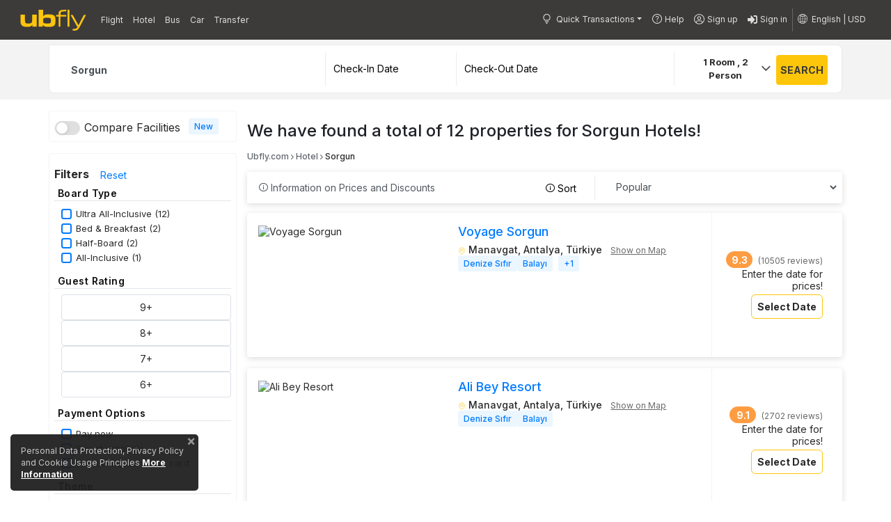

--- FILE ---
content_type: text/html;charset=UTF-8
request_url: https://www.ubfly.com/otel/Sorgun-Otelleri
body_size: 32467
content:
<!DOCTYPE html>
<html lang="en" 
	  class="screen-md language-en" data-site-language="en"
	  data-site-currency="USD"
	  data-is-mobile="false" data-product="HOTEL" data-category="LIST" data-page="HOTEL_LIST"
	  data-css-version = "f988d7a"
>
	<head>
    <meta charset="utf-8">
  	<script>
    	var isGlobal = 'true';
    </script>
      <script src="//me.ucuzabilet.com/sdk/"></script>
      <script id="sdk-init" data-nscript="afterInteractive">
          try {
              function initSdk() {
                  var domain = "me.ucuzabilet.com";
                  var script = document.createElement("script");
                  script.onload = function() {
                      MeiroEvents.init({
                          domain: domain,
                          cross_domain_whitelist: ["etstur.com", "odamax.com", "otelpuan.com", "ubfly.at", "ubfly.be", "ubfly.ca", "ubfly.ch", "ubfly.cn", "ubfly.co", "ubfly.br.com", "ubfly.com", "ubfly.cz", "ubfly.de", "ubfly.es", "ubfly.fr", "ubfly.gr", "ubfly.id", "ubfly.ie", "ubfly.co.il", "ubfly.in", "ubfly.info", "ubfly.it", "ubfly.kr", "ubfly.lt", "ubfly.lv", "ubfly.md", "ubfly.mx", "ubfly.my", "ubfly.net", "ubfly.nl", "ubfly.nz", "ubfly.org", "ubfly.ph", "ubfly.pk", "ubfly.pl", "ubfly.pt", "ubfly.rs", "ubfly.ru", "ubfly.se", "ubfly.co.uk", "ubfly.us"],
                          sync: {
                              ga_cid: true,
                              fb_cid: true,
                              optimizely: true
                          },
                          outbound_link_tracking: {
                              enabled: true
                          }
                      });
                      window.meiroSdkReady = true;
                  };
                  script.src = "//" + domain + "/sdk/";
                  script.async = true;
                  document.head.insertBefore(script, document.head.firstChild);
              }
              var url = window.location.href;

              if (!(/[?&]meiro=dnt/.test(url))) {
                  initSdk();
              }

          } catch (e) {
          }
      </script>

    <title>Sorgun Hotels - Cheapest Sorgun Hotel Prices | Ubfly.com</title>
	    <script type="text/javascript">
	
	function setUtmLocalStorage(){
		if (typeof(Storage) !== "undefined") {
			try {
		        var queryStringParameters = window.location.search;
		        var urlParams = new URLSearchParams(queryStringParameters);
		        
		        var utmContent = urlParams.get ('utm_content');
		        var utmSource = urlParams.get('utm_source');
		        var utmMedium = urlParams.get('utm_medium');
		        var utmCampaign = urlParams.get('utm_campaign');

		        if (utmContent)
	                localStorage.setItem('utm_content', utmContent);

		        if(utmSource)
				    localStorage.setItem('utm_source', utmSource);
			    
			    if(utmMedium)
				    localStorage.setItem('utm_medium', utmMedium);
			    
			    if(utmCampaign)
				    localStorage.setItem('utm_campaign', utmCampaign);
			    
		    } catch (e) {}
		}	
	}
	
	function getCustomPayload(){
		var utmContent = urlParams.get ('utm_content');
		var utmSource = localStorage.getItem('utm_source');
		var utmMedium = localStorage.getItem('utm_medium');
		var utmCampaign = localStorage.getItem('utm_campaign');
		
		var customPayload = {
			utm_content: utmContent ? utmContent : '',
	    	utm_source: utmSource ? utmSource : '',
	    	utm_medium: utmMedium ? utmMedium : '',
	    	utm_campaign: utmCampaign ? utmCampaign : ''
	    };

		return customPayload;
	}
	
	setUtmLocalStorage()
	    
	</script>
   
<meta name="description" content="Take advantage of reservation opportunities for Sorgun Hotels, make your reservation now with affordable prices and reliable payment methods.">
    <link rel="canonical" href="https://www.ubfly.com/otel/Sorgun-Otelleri">
   		<link rel="dns-prefetch" href="//connect.facebook.net">
		<link rel="dns-prefetch" href="//www.google.com">
		<link rel="dns-prefetch" href="//apis.google.com">
		<link rel="dns-prefetch" href="//googleads.g.doubleclick.net/">
		<link rel="dns-prefetch" href="//www.googleadservices.com/">
		<link rel="dns-prefetch" href="//static.criteo.net">
		<link rel="dns-prefetch" href="//dis.eu.criteo.com">
		<link rel="dns-prefetch" href="//maps.gstatic.com">
		<link rel="dns-prefetch" href="//maps.googleapis.com">
		<link rel="dns-prefetch" href="//creativecdn.com">
		<link rel="dns-prefetch" href="//images.etstur.com">
	    <link rel="dns-prefetch" href="//www.google-analytics.com">

		<link rel="preconnect" href="https://images.ucuzabilet.com" crossorigin>
		<link rel="preconnect" href="https://ssl.gstatic.com" crossorigin>
		<link rel="preconnect" href="https://www.gstatic.com" crossorigin>
		<link rel="preconnect" href="https://www.googletagmanager.com" crossorigin>
		<link rel="preconnect" href="https://static.criteo.net" crossorigin>
		<link rel="preconnect" href="https://gum.criteo.com" crossorigin>
		
		<link rel="manifest" href="/js/manifest_ub.json?v=1.0">
					<link rel="preload" href="https://images.ucuzabilet.com/resources/img/ubfly-logo.svg" as="image">
				<link rel="preload" href="/resources/ub/fonts/Inter-latin.woff2" as="font" type="font/woff2" crossorigin="anonymous">
	  <link rel="preload" href="/resources/ub/fonts/Inter-latin-ext.woff2" as="font" type="font/woff2" crossorigin="anonymous">


	  <meta name="google-site-verification" content="Eu_UDRkTGzjooZzXDkyeoKsIfZE0kNS64oson8pJxPM"/>
    <meta name="msvalidate.01" content="694E156D71F060AB2B8D2FB2C8BB68B4">
	<meta name="yandex-verification" content="974bc0cfa1d3065c">
    <meta http-equiv="X-UA-Compatible" content="IE=edge">    
    <meta name="viewport" content="width=device-width, initial-scale=1, shrink-to-fit=no">
    <meta name="theme-color" content="#FEC60A">
    <link rel="shortcut icon" href="https://images.ucuzabilet.com/resources/img/icons/favicon.ico">
    	<meta name="apple-mobile-web-app-capable" content="yes">
    <meta name="apple-mobile-web-app-status-bar-style" content="black">
    <meta name="apple-mobile-web-app-title" content="Ubfly.com">
    <meta name="msapplication-TileColor" content="#FEC60A">
	<meta name="msapplication-TileImage" content="https://images.ucuzabilet.com/resources/img/icons/touch-icon-ipad.png">
    <link rel="apple-touch-icon" href="https://images.ucuzabilet.com/resources/img/icons/touch-icon-iphone.png">
	<link rel="apple-touch-icon" sizes="152x152" href="https://images.ucuzabilet.com/resources/img/icons/touch-icon-ipad.png">
	<link rel="apple-touch-icon" sizes="180x180" href="https://images.ucuzabilet.com/resources/img/icons/touch-icon-iphone-retina.png">
	<link rel="apple-touch-icon" sizes="167x167" href="https://images.ucuzabilet.com/resources/img/icons/touch-icon-ipad-retina.png">
	<meta name="apple-itunes-app" content="app-id=942464034">
	<meta name="google-play-app" content="app-id=com.ucuzabilet">
	<meta property="og:url"           content="https://www.ubfly.com/otel/otel-arama-sonuc/Sorgun-Otelleri">
	<meta property="og:image:width" content="1200">
	<meta property="og:image:height" content="630">
	<meta property="og:type"      content="website">
	<meta property="og:site_name" content="Ubfly.com">
	<meta property="og:title"     content="Sorgun Hotels - Cheapest Sorgun Hotel Prices">
	<meta property="og:description"   content="Take advantage of reservation opportunities for Sorgun Hotels, make your reservation now with affordable prices and reliable payment methods.">
	<meta name="referrer" content="no-referrer-when-downgrade">
	<meta name="user" content=" ">
		<meta name="email" content="">
	<!-- Head -->
    <meta property="og:image" content="https://images.ucuzabilet.com/resources/image/ucuzabilet-og-image.jpg?width=1200&height=630&crop=false"> 
    	<meta property="fb:pages" content="315189975278593">
    
    <meta name="twitter:card" content="summary_large_image">
	<meta name="twitter:site" content="@ucuzabilet">
	<meta name="twitter:creator" content="@ucuzabilet">
	<meta name="twitter:title" content="Sorgun Hotels - Cheapest Sorgun Hotel Prices">
	<meta name="twitter:description" content="Take advantage of reservation opportunities for Sorgun Hotels, make your reservation now with affordable prices and reliable payment methods.">
 	<style>
        .homepageHeaderH1 {
            position: absolute;
            width: 100%;
            text-align: center;
            padding-top: 50px;
            color: #fff;
            text-shadow: 1px 2px 2px #383838;
            z-index:1;
        }
        @media ( max-width : 767px) {
            .homepageHeaderH1 {
                padding: 16px 0;
                font-size: 20px !important;
            }
        }

        @media ( max-width : 575px) {
            .homepageHeaderH1 {
                font-size: 16px !important;
                font-weight: normal !important;
            }
        }

    </style>
    <link rel="preload"
          href="/resources/ub/css/font-css2.css?v=f988d7a"
          as="style"
          onload="this.rel='stylesheet'">

    <noscript>
        <link rel="stylesheet"
              href="/resources/ub/css/font-css2.css?v=f988d7a">
    </noscript>

    <link rel="stylesheet" href="/resources/ub/css/v2/bootstrap.min.css?v=1001">
    <link rel="stylesheet" href="/resources/ub/css/v2/jquery-ui.min.css?v=1001">
    <link rel="preload" href="/resources/ub/css/v2/jquery.timepicker.min.css?v=1001" as="style"
          onload="this.onload=null;this.rel='stylesheet'">
    <link rel="stylesheet" href="/resources/ub/css/ub-font.css?v=f988d7a">

    <link rel="preload" href="/resources/ub/css/ub-font-hotel.css?v=f988d7a" as="style"
              onload="this.onload=null;this.rel='stylesheet'">
    <link id="customcss" rel="stylesheet" href="/resources/ub/css/v2/custom.css?v=f988d7a" >

   <link rel="preload" href="/resources/ub/css/v2/country-code.css?v=f988d7a" as="style"
          onload="this.onload=null;this.rel='stylesheet'">
    <link rel="preload" href="/resources/ub/css/v2/verification.css?v=f988d7a" as="style"
          onload="this.onload=null;this.rel='stylesheet'">
<link rel="stylesheet" type="text/css" href="/resources/ub/css/v2/hotel.css?v=f988d7a">
    <link rel="stylesheet" type="text/css" href="/resources/ub/css/v2/hotel/hotel-list-page.css?v=f988d7a">
    <link rel="stylesheet" type="text/css" href="/resources/ub/css/v2/leaflet.css?v=f988d7a">
    <link rel="stylesheet" type="text/css" href="/resources/ub/css/smartbanner.css?v=f988d7a">
    <link rel="stylesheet" type="text/css" href="/resources/ub/css/lib/slick.css?v=f988d7a">
    <link rel="stylesheet" type="text/css" href="/resources/ub/css/v2/hotel/compare-hotels.css?v=f988d7a">
    <script>
				var siteCurrencyRatesJson = [{"fromCurrency":"TRY","toCurrency":"TRY","rate":1.0,"creationTime":{"date":{"year":2016,"month":3,"day":21},"time":{"hour":9,"minute":47,"second":28,"nano":0}},"lastUpdateTime":{"date":{"year":2016,"month":3,"day":29},"time":{"hour":15,"minute":59,"second":57,"nano":0}}},{"fromCurrency":"GBP","toCurrency":"TRY","rate":58.16095031,"creationTime":{"date":{"year":2016,"month":3,"day":21},"time":{"hour":9,"minute":47,"second":28,"nano":0}},"lastUpdateTime":{"date":{"year":2026,"month":1,"day":25},"time":{"hour":0,"minute":5,"second":13,"nano":0}}},{"fromCurrency":"RUB","toCurrency":"TRY","rate":0.56892697,"creationTime":{"date":{"year":2016,"month":3,"day":21},"time":{"hour":9,"minute":47,"second":28,"nano":0}},"lastUpdateTime":{"date":{"year":2026,"month":1,"day":25},"time":{"hour":0,"minute":5,"second":13,"nano":0}}},{"fromCurrency":"EUR","toCurrency":"TRY","rate":50.6345,"creationTime":{"date":{"year":2016,"month":3,"day":21},"time":{"hour":9,"minute":47,"second":28,"nano":0}},"lastUpdateTime":{"date":{"year":2026,"month":1,"day":25},"time":{"hour":0,"minute":5,"second":13,"nano":0}}},{"fromCurrency":"USD","toCurrency":"TRY","rate":43.3026,"creationTime":{"date":{"year":2016,"month":3,"day":21},"time":{"hour":9,"minute":47,"second":28,"nano":0}},"lastUpdateTime":{"date":{"year":2026,"month":1,"day":25},"time":{"hour":0,"minute":5,"second":13,"nano":0}}},{"fromCurrency":"SAR","toCurrency":"TRY","rate":11.53691538,"creationTime":{"date":{"year":2018,"month":10,"day":1},"time":{"hour":15,"minute":7,"second":58,"nano":0}},"lastUpdateTime":{"date":{"year":2026,"month":1,"day":25},"time":{"hour":0,"minute":5,"second":13,"nano":0}}},{"fromCurrency":"KWD","toCurrency":"TRY","rate":140.85831803,"creationTime":{"date":{"year":2018,"month":10,"day":1},"time":{"hour":18,"minute":14,"second":4,"nano":0}},"lastUpdateTime":{"date":{"year":2026,"month":1,"day":25},"time":{"hour":0,"minute":5,"second":13,"nano":0}}},{"fromCurrency":"AED","toCurrency":"TRY","rate":11.77206908,"creationTime":{"date":{"year":2021,"month":4,"day":26},"time":{"hour":17,"minute":6,"second":48,"nano":0}},"lastUpdateTime":{"date":{"year":2026,"month":1,"day":25},"time":{"hour":0,"minute":5,"second":13,"nano":0}}},{"fromCurrency":"MAD","toCurrency":"TRY","rate":4.94073223,"creationTime":{"date":{"year":2021,"month":6,"day":21},"time":{"hour":15,"minute":5,"second":3,"nano":0}},"lastUpdateTime":{"date":{"year":2026,"month":1,"day":25},"time":{"hour":0,"minute":5,"second":13,"nano":0}}},{"fromCurrency":"AZN","toCurrency":"TRY","rate":25.34639836,"creationTime":{"date":{"year":2022,"month":2,"day":16},"time":{"hour":0,"minute":5,"second":3,"nano":0}},"lastUpdateTime":{"date":{"year":2026,"month":1,"day":25},"time":{"hour":0,"minute":5,"second":13,"nano":0}}},{"fromCurrency":"QAR","toCurrency":"TRY","rate":11.89141837,"creationTime":{"date":{"year":2022,"month":2,"day":17},"time":{"hour":0,"minute":5,"second":3,"nano":0}},"lastUpdateTime":{"date":{"year":2026,"month":1,"day":25},"time":{"hour":0,"minute":5,"second":13,"nano":0}}},{"fromCurrency":"EGP","toCurrency":"TRY","rate":0.91742797,"creationTime":{"date":{"year":2022,"month":2,"day":17},"time":{"hour":0,"minute":5,"second":3,"nano":0}},"lastUpdateTime":{"date":{"year":2026,"month":1,"day":25},"time":{"hour":0,"minute":5,"second":13,"nano":0}}},{"fromCurrency":"BHD","toCurrency":"TRY","rate":115.16648936,"creationTime":{"date":{"year":2022,"month":3,"day":4},"time":{"hour":0,"minute":5,"second":6,"nano":0}},"lastUpdateTime":{"date":{"year":2026,"month":1,"day":25},"time":{"hour":0,"minute":5,"second":13,"nano":0}}},{"fromCurrency":"OMR","toCurrency":"TRY","rate":112.74057966,"creationTime":{"date":{"year":2022,"month":3,"day":4},"time":{"hour":0,"minute":5,"second":6,"nano":0}},"lastUpdateTime":{"date":{"year":2026,"month":1,"day":25},"time":{"hour":0,"minute":5,"second":13,"nano":0}}},{"fromCurrency":"LBP","toCurrency":"TRY","rate":43.3026,"creationTime":{"date":{"year":2022,"month":3,"day":4},"time":{"hour":0,"minute":5,"second":6,"nano":0}},"lastUpdateTime":{"date":{"year":2026,"month":1,"day":25},"time":{"hour":0,"minute":5,"second":13,"nano":0}}},{"fromCurrency":"INR","toCurrency":"TRY","rate":0.47205127,"creationTime":{"date":{"year":2022,"month":3,"day":4},"time":{"hour":0,"minute":5,"second":6,"nano":0}},"lastUpdateTime":{"date":{"year":2026,"month":1,"day":25},"time":{"hour":0,"minute":5,"second":13,"nano":0}}},{"fromCurrency":"KZT","toCurrency":"TRY","rate":0.08556471,"creationTime":{"date":{"year":2022,"month":3,"day":25},"time":{"hour":0,"minute":5,"second":6,"nano":0}},"lastUpdateTime":{"date":{"year":2026,"month":1,"day":25},"time":{"hour":0,"minute":5,"second":13,"nano":0}}},{"fromCurrency":"UZS","toCurrency":"TRY","rate":0.00357682,"creationTime":{"date":{"year":2022,"month":3,"day":25},"time":{"hour":0,"minute":5,"second":6,"nano":0}},"lastUpdateTime":{"date":{"year":2026,"month":1,"day":25},"time":{"hour":0,"minute":5,"second":13,"nano":0}}},{"fromCurrency":"SEK","toCurrency":"TRY","rate":4.77567236,"creationTime":{"date":{"year":2022,"month":5,"day":13},"time":{"hour":0,"minute":5,"second":9,"nano":0}},"lastUpdateTime":{"date":{"year":2026,"month":1,"day":25},"time":{"hour":0,"minute":5,"second":13,"nano":0}}},{"fromCurrency":"PLN","toCurrency":"TRY","rate":12.03665257,"creationTime":{"date":{"year":2022,"month":5,"day":13},"time":{"hour":0,"minute":5,"second":9,"nano":0}},"lastUpdateTime":{"date":{"year":2026,"month":1,"day":25},"time":{"hour":0,"minute":5,"second":13,"nano":0}}},{"fromCurrency":"JPY","toCurrency":"TRY","rate":0.27270526,"creationTime":{"date":{"year":2022,"month":5,"day":13},"time":{"hour":0,"minute":5,"second":9,"nano":0}},"lastUpdateTime":{"date":{"year":2026,"month":1,"day":25},"time":{"hour":0,"minute":5,"second":13,"nano":0}}},{"fromCurrency":"DKK","toCurrency":"TRY","rate":6.77953574,"creationTime":{"date":{"year":2022,"month":5,"day":13},"time":{"hour":0,"minute":5,"second":9,"nano":0}},"lastUpdateTime":{"date":{"year":2026,"month":1,"day":25},"time":{"hour":0,"minute":5,"second":13,"nano":0}}},{"fromCurrency":"BRL","toCurrency":"TRY","rate":8.15215181,"creationTime":{"date":{"year":2022,"month":5,"day":13},"time":{"hour":0,"minute":5,"second":9,"nano":0}},"lastUpdateTime":{"date":{"year":2026,"month":1,"day":25},"time":{"hour":0,"minute":5,"second":13,"nano":0}}},{"fromCurrency":"SGD","toCurrency":"TRY","rate":33.70201332,"creationTime":{"date":{"year":2022,"month":5,"day":13},"time":{"hour":0,"minute":5,"second":9,"nano":0}},"lastUpdateTime":{"date":{"year":2026,"month":1,"day":25},"time":{"hour":0,"minute":5,"second":13,"nano":0}}},{"fromCurrency":"RON","toCurrency":"TRY","rate":9.95207224,"creationTime":{"date":{"year":2022,"month":5,"day":13},"time":{"hour":0,"minute":5,"second":10,"nano":0}},"lastUpdateTime":{"date":{"year":2026,"month":1,"day":25},"time":{"hour":0,"minute":5,"second":13,"nano":0}}},{"fromCurrency":"IQD","toCurrency":"TRY","rate":43.3026,"creationTime":{"date":{"year":2022,"month":5,"day":13},"time":{"hour":0,"minute":5,"second":10,"nano":0}},"lastUpdateTime":{"date":{"year":2026,"month":1,"day":25},"time":{"hour":0,"minute":5,"second":13,"nano":0}}},{"fromCurrency":"BGN","toCurrency":"TRY","rate":50.6345,"creationTime":{"date":{"year":2022,"month":5,"day":13},"time":{"hour":0,"minute":5,"second":10,"nano":0}},"lastUpdateTime":{"date":{"year":2026,"month":1,"day":25},"time":{"hour":0,"minute":5,"second":13,"nano":0}}},{"fromCurrency":"GEL","toCurrency":"TRY","rate":15.63758493,"creationTime":{"date":{"year":2022,"month":5,"day":13},"time":{"hour":0,"minute":5,"second":10,"nano":0}},"lastUpdateTime":{"date":{"year":2026,"month":1,"day":25},"time":{"hour":0,"minute":5,"second":13,"nano":0}}},{"fromCurrency":"CNY","toCurrency":"TRY","rate":6.20591015,"creationTime":{"date":{"year":2022,"month":5,"day":13},"time":{"hour":0,"minute":5,"second":10,"nano":0}},"lastUpdateTime":{"date":{"year":2026,"month":1,"day":25},"time":{"hour":0,"minute":5,"second":13,"nano":0}}},{"fromCurrency":"UAH","toCurrency":"TRY","rate":1.00565687,"creationTime":{"date":{"year":2022,"month":5,"day":13},"time":{"hour":0,"minute":5,"second":10,"nano":0}},"lastUpdateTime":{"date":{"year":2026,"month":1,"day":25},"time":{"hour":0,"minute":5,"second":13,"nano":0}}},{"fromCurrency":"ILS","toCurrency":"TRY","rate":43.3026,"creationTime":{"date":{"year":2022,"month":5,"day":13},"time":{"hour":0,"minute":5,"second":10,"nano":0}},"lastUpdateTime":{"date":{"year":2026,"month":1,"day":25},"time":{"hour":0,"minute":5,"second":13,"nano":0}}},{"fromCurrency":"CAD","toCurrency":"TRY","rate":31.30396998,"creationTime":{"date":{"year":2022,"month":5,"day":13},"time":{"hour":0,"minute":5,"second":10,"nano":0}},"lastUpdateTime":{"date":{"year":2026,"month":1,"day":25},"time":{"hour":0,"minute":5,"second":13,"nano":0}}},{"fromCurrency":"BYN","toCurrency":"TRY","rate":15.20920942,"creationTime":{"date":{"year":2022,"month":5,"day":13},"time":{"hour":0,"minute":5,"second":10,"nano":0}},"lastUpdateTime":{"date":{"year":2026,"month":1,"day":25},"time":{"hour":0,"minute":5,"second":13,"nano":0}}},{"fromCurrency":"NOK","toCurrency":"TRY","rate":4.36634003,"creationTime":{"date":{"year":2022,"month":5,"day":13},"time":{"hour":0,"minute":5,"second":10,"nano":0}},"lastUpdateTime":{"date":{"year":2026,"month":1,"day":25},"time":{"hour":0,"minute":5,"second":13,"nano":0}}},{"fromCurrency":"YER","toCurrency":"TRY","rate":0.1732104,"creationTime":{"date":{"year":2022,"month":6,"day":2},"time":{"hour":0,"minute":5,"second":11,"nano":0}},"lastUpdateTime":{"date":{"year":2026,"month":1,"day":25},"time":{"hour":0,"minute":5,"second":13,"nano":0}}},{"fromCurrency":"TJS","toCurrency":"TRY","rate":4.62999031,"creationTime":{"date":{"year":2022,"month":6,"day":2},"time":{"hour":0,"minute":5,"second":11,"nano":0}},"lastUpdateTime":{"date":{"year":2026,"month":1,"day":25},"time":{"hour":0,"minute":5,"second":13,"nano":0}}},{"fromCurrency":"PKR","toCurrency":"TRY","rate":0.15471169,"creationTime":{"date":{"year":2022,"month":8,"day":12},"time":{"hour":0,"minute":5,"second":11,"nano":0}},"lastUpdateTime":{"date":{"year":2026,"month":1,"day":25},"time":{"hour":0,"minute":5,"second":13,"nano":0}}},{"fromCurrency":"MVR","toCurrency":"TRY","rate":2.80821012,"creationTime":{"date":{"year":2022,"month":8,"day":13},"time":{"hour":0,"minute":5,"second":10,"nano":0}},"lastUpdateTime":{"date":{"year":2026,"month":1,"day":25},"time":{"hour":0,"minute":5,"second":13,"nano":0}}},{"fromCurrency":"SDG","toCurrency":"TRY","rate":0.02005635,"creationTime":{"date":{"year":2022,"month":8,"day":17},"time":{"hour":0,"minute":5,"second":8,"nano":0}},"lastUpdateTime":{"date":{"year":2026,"month":1,"day":25},"time":{"hour":0,"minute":5,"second":13,"nano":0}}},{"fromCurrency":"KGS","toCurrency":"TRY","rate":0.49435576,"creationTime":{"date":{"year":2022,"month":9,"day":2},"time":{"hour":0,"minute":4,"second":56,"nano":0}},"lastUpdateTime":{"date":{"year":2026,"month":1,"day":25},"time":{"hour":0,"minute":5,"second":13,"nano":0}}},{"fromCurrency":"JOD","toCurrency":"TRY","rate":61.07559944,"creationTime":{"date":{"year":2023,"month":3,"day":3},"time":{"hour":0,"minute":5,"second":12,"nano":0}},"lastUpdateTime":{"date":{"year":2026,"month":1,"day":25},"time":{"hour":0,"minute":5,"second":13,"nano":0}}},{"fromCurrency":"THB","toCurrency":"TRY","rate":1.38371936,"creationTime":{"date":{"year":2023,"month":4,"day":8},"time":{"hour":0,"minute":5,"second":12,"nano":0}},"lastUpdateTime":{"date":{"year":2026,"month":1,"day":25},"time":{"hour":0,"minute":5,"second":13,"nano":0}}},{"fromCurrency":"AUD","toCurrency":"TRY","rate":29.46122457,"creationTime":{"date":{"year":2023,"month":4,"day":8},"time":{"hour":0,"minute":5,"second":12,"nano":0}},"lastUpdateTime":{"date":{"year":2026,"month":1,"day":25},"time":{"hour":0,"minute":5,"second":13,"nano":0}}},{"fromCurrency":"MDL","toCurrency":"TRY","rate":2.5815858,"creationTime":{"date":{"year":2023,"month":4,"day":14},"time":{"hour":0,"minute":5,"second":13,"nano":0}},"lastUpdateTime":{"date":{"year":2026,"month":1,"day":25},"time":{"hour":0,"minute":5,"second":13,"nano":0}}},{"fromCurrency":"AMD","toCurrency":"TRY","rate":0.11593781,"creationTime":{"date":{"year":2023,"month":6,"day":13},"time":{"hour":15,"minute":49,"second":4,"nano":0}},"lastUpdateTime":{"date":{"year":2026,"month":1,"day":25},"time":{"hour":0,"minute":5,"second":13,"nano":0}}},{"fromCurrency":"MYR","toCurrency":"TRY","rate":10.7037505,"creationTime":{"date":{"year":2023,"month":12,"day":29},"time":{"hour":0,"minute":5,"second":14,"nano":0}},"lastUpdateTime":{"date":{"year":2026,"month":1,"day":25},"time":{"hour":0,"minute":5,"second":13,"nano":0}}},{"fromCurrency":"RSD","toCurrency":"TRY","rate":0.43190368,"creationTime":{"date":{"year":2023,"month":12,"day":29},"time":{"hour":0,"minute":5,"second":15,"nano":0}},"lastUpdateTime":{"date":{"year":2026,"month":1,"day":25},"time":{"hour":0,"minute":5,"second":13,"nano":0}}},{"fromCurrency":"CZK","toCurrency":"TRY","rate":2.08387146,"creationTime":{"date":{"year":2023,"month":12,"day":29},"time":{"hour":0,"minute":5,"second":15,"nano":0}},"lastUpdateTime":{"date":{"year":2026,"month":1,"day":25},"time":{"hour":0,"minute":5,"second":13,"nano":0}}},{"fromCurrency":"CHF","toCurrency":"TRY","rate":54.54848963,"creationTime":{"date":{"year":2023,"month":12,"day":29},"time":{"hour":0,"minute":5,"second":15,"nano":0}},"lastUpdateTime":{"date":{"year":2026,"month":1,"day":25},"time":{"hour":0,"minute":5,"second":13,"nano":0}}},{"fromCurrency":"IDR","toCurrency":"TRY","rate":0.00256362,"creationTime":{"date":{"year":2023,"month":12,"day":29},"time":{"hour":0,"minute":5,"second":15,"nano":0}},"lastUpdateTime":{"date":{"year":2026,"month":1,"day":25},"time":{"hour":0,"minute":5,"second":13,"nano":0}}},{"fromCurrency":"NZD","toCurrency":"TRY","rate":25.42362346,"creationTime":{"date":{"year":2023,"month":12,"day":29},"time":{"hour":0,"minute":5,"second":15,"nano":0}},"lastUpdateTime":{"date":{"year":2026,"month":1,"day":25},"time":{"hour":0,"minute":5,"second":13,"nano":0}}}];
			</script>
		<script>
		
			var productType = 'HOTEL';
		
			var _pageType = 'HOTEL_LIST';
			var dataLayerPageType = 'HOTEL_LIST';
			
				dataLayerPageType = productType.concat(" ", _pageType).toLocaleLowerCase();
			

    dataLayer = []; _ttq = [];
    </script>  
    <!-- Google Tag Manager -->
				<script>
					(function(w,d,s,l,i){w[l]=w[l]||[];w[l].push(
					
					{'gtm.start': new Date().getTime(),event:'gtm.js'}
					);var f=d.getElementsByTagName(s)[0],
					j=d.createElement(s),dl=l!='dataLayer'?'&l='+l:'';j.async=true;j.defer=true;j.src=
					'https://www.googletagmanager.com/gtm.js?id='+i+dl;f.parentNode.insertBefore(j,f);
					})(window,document,'script','dataLayer','GTM-NG73ZXKK');
					
					dataLayer.push({ 'Lang': 'en'});
				</script>
				<!-- End Google Tag Manager -->
			<script>
	  var userModel = ``;
	</script>
  </head><body>


	<input type="hidden" id="maxDayFlightConfig" value="" />
	<input type="hidden" id="maxDayHotelConfig" value="" />
	<input type="hidden" id="maxDayBusConfig" value="" />
	<input type="hidden" id="maxDayCarConfig" value="" />
	<input type="hidden" id="maxDayTranserConfig" value="" />

	<input type="hidden" name="userEmail" value="" />
	<input type="hidden" name="phoneNumber" value="" />
	<input type="hidden" name="memberId" value="0" />
	<input type="hidden" name="memberGuid" value="" />
	<input type="hidden" name="emailVerified" value="false" />
	<input type="hidden" name="isCorporate" value="" />
	<input type="hidden" name="userSelfRoleId" value="0" />

	







<div class="modal fade verificationModal" id="modalVerificationOrder" tabindex="-1" role="dialog" aria-labelledby="modalVerificationOrderLabel" aria-hidden="true">
	<div class="modal-dialog  modal-md" role="document">
		<div class="modal-content">
			<div class="modal-header header-reservation d-none">
				 <div class="modal-title" id="modalVerificationOrderLabel">Reservations</div>
				<button type="button" class="close p-0 m-0" data-dismiss="modal" aria-label="Close" style="top:3px" onclick="closeVerificationBooking(this)">
					<span aria-hidden="true">&times;</span>
				</button>
			</div>
			<div class="modal-header header-receipt d-none">
				 <div class="modal-title" id="modalVerificationOrderLabelReceipt">menu.item.receipt.title</div>
				<button type="button" class="close p-0 m-0" data-dismiss="modal" aria-label="Close" style="top:3px" onclick="closeVerificationBooking(this)">
					<span aria-hidden="true">&times;</span>
				</button>
			</div>
			<div class="modal-body">
				<div class="font-size-14">
					<div id="reservation-otp-description" class="d-none">
						<div class="orderVerification-description otpPhone">
							In order to process your reservation, you must enter the confirmation code sent to your <span id="otpPhone" class="font-size-14"></span> phone number registered in the system, in the field below within the specified time.
						</div>					
						<div class="orderVerification-description otpEmail d-none">
							In order to process your reservation, you must enter the confirmation code sent to your <span id="otpEmail" class="font-size-14"></span> e-mail address registered in the system into the field below within the specified time.
						</div>
					</div>					
					<div id="receipt-otp-description" class="d-none">
						<div class="orderVerification-description otpPhone">
							To process your invoices, please enter the verification code sent to your registered phone number <span id="otpPhone" class="font-size-14"></span> in the field below within the specified time.
						</div>					
						<div class="orderVerification-description otpEmail d-none">
							To process your invoices, please enter the verification code sent to the registered e-mail address <span id="otpEmail" class="font-size-14"></span> in the field below within the specified time.
						</div>
					</div>					
					<div class="box border-0">						
						<div  class="">
							<div class="counter-wrapper">
								<span class="font-size-14">  Verification Code </span>
                                <table class="verification-countdown" data-downcount="">
                                    <tr>
                                        <td><span class="font-weight-bold">00</span></td>
                                        <td><span class="font-weight-bold">:</span></td>
                                        <td><span class="font-weight-bold">00</span></td>
                                    </tr>
                                </table>
							</div>
							<div class="verificationCodeBlocks">
								<input type="text" class="form-control ets-MUST" name="verificationCode1" id="verificationCode1" data-index="1" inputmode="numeric" maxlength="1" onkeydown="verificationCheck(event, this)" />
								<input type="text" class="form-control ets-MUST" name="verificationCode2" id="verificationCode2" data-index="2" inputmode="numeric" maxlength="1" onkeydown="verificationCheck(event, this)" />
								<input type="text" class="form-control ets-MUST" name="verificationCode3" id="verificationCode3" data-index="3" inputmode="numeric" maxlength="1" onkeydown="verificationCheck(event, this)" />
								<input type="text" class="form-control ets-MUST" name="verificationCode4" id="verificationCode4" data-index="4" inputmode="numeric" maxlength="1" onkeydown="verificationCheck(event, this)" />
							</div>
							<div class="d-none verificationErrors expired">
								<div class="alert alert-danger">
									page.common.verificationBooking.expired
								</div>
							</div>
							<div class="d-none verificationErrors mismatch">
								<div class="alert-otp">
									The verification code is incorrect. Please check and try again.
								</div>
							</div>
							<div class="d-none verificationErrors mismatchLimit">
								<div class="alert-otp" role="alert">
									The verification code is incorrect. Please check and try again.
								</div>
							</div>
							<div class="d-none verificationErrors timeUp">
								<div class="alert alert-warning mb-0">
									Time has expired; please get a new code and try again to continue the process.
								</div>
							</div>
							<div class="d-none verificationErrors notFound">
								<div class="alert alert-danger">
									page.common.verificationBooking.notFound
								</div>
							</div>
							<div class="d-none verificationErrors alreadyUsed">
								<div class="alert alert-danger">
									The verification code is incorrect. Please check it.
								</div>
							</div>

							<div class="d-none verificationErrors disable">
								<div class="alert alert-danger">
									The verification code is incorrect, please check and try again.
								</div>
							</div>							
						</div>
						<div class="button-wrapper sendCode-div d-none">
							<button id="sendVerificationCode" type="button" class="btn btn-primary" onclick="verificationCheck()" disabled>page.common.sendVerificationCode</button>
						</div>
						<div class="button-wrapper">
							<input type="hidden" name="referenceCode" />
							<button type="button" class="btn btn-primary resendCode" onclick="verificationCreate('VERIFICATION_REASON_SHOW_ORDER_DETAIL', 'VERIFICATION_TYPE_SMS')" disabled>Resend the Code</button>
						</div>
						<div class="font-size-14 update-button-wrapper verification-change">
							Didn't receive the code?
							<button class="btn btn-link p-0 pl-1" onclick="verificationChange(this)">Try another method</button>
						</div>
						<div class="font-size-14 fw-500 contact-wrapper update-button-wrapper d-none">
							Please ensure you have entered the PNR number or contact details correctly.
							 <span class="font-size-16 text-center d-block pt-2"><img class="rules-icon" alt="" loading="lazy" src="/resources/ub/img/icons/phone.svg">  444 87 87 </span>
							
						</div>
					</div>
				</div>				
				<input type="hidden" name="token" value=""/>
				<form id="orderValidationForm">

				</form>
			</div>
		</div>
	</div>
</div>
<!-- Google Tag Manager (noscript) -->
				<noscript><iframe src="https://www.googletagmanager.com/ns.html?id=GTM-NG73ZXKK" height="0" width="0" style="display:none;visibility:hidden"></iframe></noscript>
				<!-- End Google Tag Manager (noscript) -->
		<input type="hidden" id="chatWootToken" name="chatWootToken" value="JcqzKFtJpJNmxqMcY7p74JGe">
		<div class="headline bg-coupon-headline">
				<div id="headline-announcement">
				</div>
				<div id="headline-campaign" class="container text-align p-2 d-none" data-campaign="false">
					</div>
				<div class="container">
						<div id="cookie-notification"  class="d-none">
								<div class="cookie-notification-inner">
									<button type="button" class="close close-right close-cookie-notification"  data-cursor="on" aria-label="Close">
							   			<span aria-hidden="true">&times;</span>
									</button>
									Personal Data Protection, Privacy Policy and Cookie Usage Principles <a title="Personal Data Protection and Privacy Policy" href="/kisisel-verilerin-korunmasi-ve-gizlilik-politikasi" target="_blank"> More Information </a></div>
							</div>
						</div>
				</div>
		
		<header class="header" id="header-navigation">
			<nav class="navbar navbar-expand-lg navbar-dark bg-gray"><!-- fixed-top -->
        	 <div class="container navbar-container navbar-container-size">

			      <a class="navbar-brand" href="https://www.ubfly.com/">
			      		<img id="ubfly-logo" src="//images.ucuzabilet.com/resources/img/ubfly-logo.svg" 
				      		 width="95"  height="38" alt="Search Flight Ticket & Cheapest Flight Ticket Prices" >
				      	</a>
			      <button id="navbarToggleBtn" class="navbar-toggler" type="button">
			        <span class="navbar-toggler-icon"></span>
			        <span class="fa fa-times d-none">X</span>
			      </button>
			      <div class="navbar-collapse" id="navbar">
	              <ul class="navbar-nav navbar-nav-left">
		                    	<li class="nav-item">
	                     			<a class="nav-link" id="header-flight" href="/" title="Flight">Flight</a>
		                    	</li>
			                  	 <li class="nav-item">
					                        <a class="nav-link" href="/hotel" id="header-hotel" title="Hotel">Hotel</a>
					                     </li>
					                     <li class="nav-item">
						                        <a class="nav-link" href="/bus-ticket" id="header-bus" title="Bus Ticket">Bus</a>
						                     </li>
						                     <li class="nav-item">
						                        <a class="nav-link" href="/rent-a-car" id="header-car" title="Rent a Car">Car</a>
						                     </li>
					                     <li class="nav-item">
			                        <a class="nav-link" href="/transfer" id="header-transfer" title="Transfer">Transfer</a>
			                     </li>		
			                     </ul>
	                    <ul class="navbar-nav ml-auto">
	                    	 <li class="nav-item transaction-menu">
	                    	 	<div class="dropdown">
								  <button class="nav-link dropdown-toggle" type="button" id="dropdownMenuButton" data-toggle="dropdown" aria-haspopup="true" aria-expanded="false">
									<img width="14" height="14" alt="Quick Transactions" style="margin-bottom:3px;" loading="lazy" src="/resources/img/icons/lightbulb.svg">
								    Quick Transactions</button>
								  <div class="dropdown-menu">
							    	 <a class="dropdown-item nav-cancel-ticket" href="/ticket-cancellation-refund"><img width="14" height="14" alt="Ticket Cancellation" style="margin-bottom:3px;" loading="lazy" src="/resources/ub/img/cancel-ticket.svg">Ticket Cancellation</a>
		                      			<button class="dropdown-item modalReservationsPage" data-toggle="modal" data-target="#modalOrderSearch" data-title="Reservations" data-void-operation="false"><img width="14" height="14" alt="Reservations" style="margin-bottom:3px;" loading="lazy" src="/resources/ub/img/search.svg" >Reservations</button>
								   	<a class="dropdown-item" href="/invoices" data-title="View Invoice" data-void-operation="false">
								   		<img width="14" height="14" style="margin-bottom:3px;" loading="lazy" alt="receipt" src="/resources/ub/img/receipt.svg">View Invoice</a>
								  </div>
								</div>
		                      </li>
		                      <li class="nav-item">
	                       	 	<a class="nav-link " href="/help"><img width="14" height="14" alt="Help" style="margin-bottom:3px; margin-right:4px" loading="lazy" class="arabic-icons-margin" src="/resources/img/icons/help.svg">Help</a>
	                     	 </li>

	                    	  
	                          <li class="nav-item">
		                        <a class="nav-link" href="javascript:;" data-toggle="modal" id="show-register-popup" data-target="#modalSignup"><img alt="signup" width="19" height="19" loading="lazy" class="signClass arabic-icons-margin"  src="/resources/ub/img/signup.svg">Sign up</a>
		                      </li>
		                      <li class="nav-item nav-item-modal-signin">
		                        <a class="nav-link" href="javascript:;" data-toggle="modal" data-target="#modalSignin"><img alt="signin" width="18" height="18" loading="lazy" class="signClass arabic-icons-margin" src="/resources/ub/img/signin.svg">Sign in</a>
		                      </li>
		                      <li class="nav-item site-customizer dropdown">                                              
		                      		
		                      		<div id="languageCurrencyMenu" role="button" class="nav-link" aria-haspopup="true" aria-expanded="false" data-toggle="modal" data-target="#modalLanguageCurrency">
			                     		<img class="mr-1 mb-1" width="14" height="14" alt="English" loading="lazy" src="/resources/ub/img/lang-icon.svg">
			                      				<span id="siteLanguageArea">English</span>
			                      			<span id="languageCurrencyDivider" >|</span> 
			                			 	<span id="siteCurrencyArea">USD</span>                      			
					                 			</div>
		                      </li>
		                      
		                      <li class="nav-item d-sm-none">
		                        <a class="nav-link" href="/kampanyalar">Campaigns</a>
		                      </li>
		                      <li class="nav-item d-sm-none">
		                        <a class="nav-link" href="/hakkimizda">Contact / About Us</a>
		                      </li>
	                  </ul>
	              </div>
      	</div>
    </nav></header><script>
	var pageApp = {
		pageName: 'PAGE_HOTEL_SEARCH',
	};
</script>




<main>
<aside>
	<div class="search-data d-none" data-url="" data-searchId="" data-checkin="" data-checkout="" data-roomQueryPath=""></div>
</aside>
<aside>
	<div class="container-fluid search-bar">
		<div class="row hotel-list-container">
			<div class="col-12 mb-2 mt-2">
				<div id="hotel-researchTop-info" class="d-block d-lg-none mb-2 row">
				<input type="hidden" id="quizUuid" value="">
				<input type="hidden" id="isAbroad" value="false">
				<div class="mt-2 col-12">
						<a id="top-research-link" class="mb-2" href="javascript:;">Change the search</a>
					</div>
				</div>
				<div id="hotel-researchTop-area" class=" d-lg-block row">
					<input id="queryString" type="hidden" value="">
<input id="hotelUrl" type="hidden" value="Sorgun-Otelleri">
<input id="noPriceSearch" type="hidden" value="true">
		<div class="row search-area hotel-search-area hotel-search-form " id="hotelSearch">
			<div class="col-lg-4 col-12 search-col hotel-autocomplete">
				<input id="hotel_text" type="text"
					class="form-control searchBarInput autocomplete-hotel ets-MUST"
					placeholder="Hotel, City, Region" name="hotel"
					onclick='this.value="";'
					value=""
					data-url="Sorgun-Otelleri" 
					data-suggestionname=""
					data-search-parameter="true" autocomplete="off"
				/>
					<span class="input-error hotel-text d-none">* Please select hotel, city, region.</span>										
			</div>
			<div class="col-lg-8 col-12 searchFormPickerArea">
				<div class="row search-date-wrapper">
					<div class="col-md-3 col-6 datepicker-box checkIn-datepicker search-col">
						<div class="form-group h-100">
							
							<div class="datepicker-box-blank">
								<input type="hidden" class="ets-MUST search-checkIn-input" id="searchCheckInDate" name="checkin" value="" data-search-parameter="true" />
<!-- 													<button type="button" class="ui-datepicker-trigger"></button> -->
								
							</div>
						</div>
					</div>
					
					<div class="col-md-3 col-6 datepicker-box checkOut-datepicker search-col">
						<div class="form-group h-100">
							
								<div class="datepicker-box-blank">
									<input type="hidden" id="searchCheckOutDate" name="checkout"  class="ets-MUST search-checkOut-input"  value="" data-search-parameter="true" />
<!-- 														<button type="button" class="ui-datepicker-trigger"></button> -->
								</div>
						</div>
						
					</div>
					<div class="col-md-2 col-12 search-col totalNights invisible" style="text-align: -webkit-center;">
						<div class="hotel-search-stay-day">
								<i class="bg-stay_night"></i>
								<span id="hotelTotalNights" class="d-inline hotelTotalNights"></span>
								<span class="d-inline">Nights</span>
						</div>
					</div>
					<div  id="guest-form" class="col-md-4 col-12 passenger-select search-col">
						<div id="hotelSearchGuestsForm">
							<div class="row no-gutters passenger-list-wrapper">
									<div id="passenger-list-area" class="col-12 col-md-8 passenger-search-list pl-4"  >
										<a href="javascript:"><span class="totalRoomCount" v-cloak>{{ roomCount }}</span>  Room , <span class="totalGuestCount" v-cloak>{{ totalGuest }}</span> <span class="totalGuestLabel">Person</span></a>
										<img width="13" height="13" class="down-icon" loading="lazy" alt="angle-down" src="/resources/ub/img/icons/angle-down.png">
										<div class="passenger-list d-none" data-opened="0">
											<div class="d-block text-right row m-0"><span class="close-passengers-list">X</span></div>
											<div v-for="room in rooms" class="row m-0">
												<div class="passenger-list-inner col-12">
													<hr v-if="room.id > 1">
													<div class="row mb-1">
														<div class="col-12 text-left pl-1" v-cloak>{{ room.id }}. Room</div>
													</div>
													<div class="row">
														<label class="col-6 text-left pt-2 pl-1">Adult</label>
														<div class="input-group col-6 px-0">
															<div class="input-group-prepend"  v-on:click="decrement('adult',room)">
																<span class="input-group-text"><i class="csprite bg-bg_minus m-auto" aria-hidden="true"></i></span>
															</div>
															<input type="text" class="form-control text-center" :name="'adult_' + room.id" v-model="room.adultCount" readonly="readonly"
																autocomplete="off" data-search-parameter="true" />
															<div class="input-group-append" v-on:click="increment('adult',room)">
																<span class="input-group-text"><i class="csprite bg-bg_plus m-auto" aria-hidden="true"></i></span>
															</div>
														</div>
													</div>
													<div class="row mt-3">
														<label class="col-6  text-left pt-2 pl-1">Child</label>
														<div class="input-group col-6 px-0">
															<div class="input-group-prepend" v-on:click="decrement('child',room)">
																<span class="input-group-text"><i class="csprite bg-bg_minus m-auto" aria-hidden="true"></i></span>
															</div>
															<input type="text" class="form-control text-center" :name="'child_' + room.id" v-model="room.childCount" readonly="readonly"
																autocomplete="off" data-search-parameter="true" />
															<div class="input-group-append"  v-on:click="increment('child',room)">
																<span class="input-group-text"><i class="csprite bg-bg_plus m-auto" aria-hidden="true"></i></span>
															</div>
														</div>
													</div>
													<div class="row">
														<div class="passenger-error mt-3"  v-if="adultError != '' " >{{adultError}}</div>
													</div>
													<div v-for="childCount in (1, room.childCount)" class="row">
														<div :id="'guestChildAge_' + room.id + '_' + childCount" class="col-12 mt-3">
															<div class="row">
																<label :for="'childAgeSelect_' + room.id +'_' + childCount" class="col-6 text-left pt-2 pl-1" v-cloak>{{ childCount }}  Child Age</label>
																<select :id="'childAgeSelect_' + room.id +'_' + childCount"
																		style="width: auto;"  required="required" class="form-control col-6"
																		:name="'childAge_' + room.id +'_' + childCount" data-search-parameter="true"
																		v-model="room.childAges[childCount-1]"
																>
																	<option value="">Enter child age on check-out date</option>
																	<option value="0">0</option>
																	<option value="1">1</option>
																	<option value="2">2</option>
																	<option value="3">3</option>
																	<option value="4">4</option>
																	<option value="5">5</option>
																	<option value="6">6</option>
																	<option value="7">7</option>
																	<option value="8">8</option>
																	<option value="9">9</option>
																	<option value="10">10</option>
																	<option value="11">11</option>
																	<option value="12">12</option>
																	<option value="13">13</option>
																	<option value="14">14</option>
																	<option value="15">15</option>
																	<option value="16">16</option>
																	</select>
																<span class="input-error col-12 text-right mt-1 d-none">Enter child age on check-out date</span>
															</div>
															
														</div>
													</div>
													<div class="row">
														<div class="passenger-error mt-3"  v-if="childError != '' " >{{childError}}</div>
													</div>
												</div>
											</div>
										<div class="row mt-4">
											<div class="col-12 text-right pb-2 room-area-search-btn">
												<button type="button" onclick="document.getElementById('searchFormHotelSubmit').click()" class="btn btn-primary">SEARCH</button>
											</div>
										</div>
									</div>
								<!-- .passenger-list -->
								</div>
								<div class="col-12 col-md-4 pt-1 elements-center-vertical">
									<button type="button" onclick="ga4SearchHotel()" id="searchFormHotelSubmit" class="btn btn-primary font-weight-bold btn-block search-button-hotel-list">SEARCH</button>
										</div>
							</div>
						</div>
					</div>
				</div>
			</div>
		</div></div>
			</div>
		</div>
	</div>
</aside>
<section>
	<div class="container" id="hotel-search-result">
		<div class="row">
					
					<!-- FILTER START -->
					<div id="filter-do" class="col-12 col-md-3 d-none d-md-block pl-0">
						<aside>
							<div class="hotel-filter-area compare-hotels-area">
									<div class="custom-control custom-switch ub-switch">
										<input type="checkbox" class="custom-control-input" id="compareHotels">
										<label class="custom-control-label" for="compareHotels">
                                        	Compare Facilities</label>
									</div>
									<span class="badge badge-light-blue room-badge new-badge">
										New</span>
								</div>
							<div class="filter row no-gutters hotel-filter-area p-2">
								<div class="filter-header col-12 mt-2">						
									<span class="font-size-16 font-weight-bold hotel-filter-header">
										Filters</span>
									<span id="btn-clearAllFiltersWeb" class="btn clear-all-filter-web">Reset</span>
								</div>
								<div class="filter-body" id="hotel-filter-container">
									<div class="row filter-category skeleton-loader-filter p-0">
											<div class="col-12 filter-title pl-2 p-0">
												<div class="preloader"></div>
											</div>
											<div class="col-12 filter-content pl-2 p-0 ">
												<div class="preloader"></div>
												<div class="preloader"></div>
												<div class="preloader"></div>
											</div>
										</div>
									<div class="row filter-category skeleton-loader-filter p-0">
											<div class="col-12 filter-title pl-2 p-0">
												<div class="preloader"></div>
											</div>
											<div class="col-12 filter-content pl-2 p-0 ">
												<div class="preloader"></div>
												<div class="preloader"></div>
												<div class="preloader"></div>
											</div>
										</div>
									<div class="row filter-category skeleton-loader-filter p-0">
											<div class="col-12 filter-title pl-2 p-0">
												<div class="preloader"></div>
											</div>
											<div class="col-12 filter-content pl-2 p-0 ">
												<div class="preloader"></div>
												<div class="preloader"></div>
												<div class="preloader"></div>
											</div>
										</div>
									<div class="row filter-category skeleton-loader-filter p-0">
											<div class="col-12 filter-title pl-2 p-0">
												<div class="preloader"></div>
											</div>
											<div class="col-12 filter-content pl-2 p-0 ">
												<div class="preloader"></div>
												<div class="preloader"></div>
												<div class="preloader"></div>
											</div>
										</div>
									<div class="row filter-category skeleton-loader-filter p-0">
											<div class="col-12 filter-title pl-2 p-0">
												<div class="preloader"></div>
											</div>
											<div class="col-12 filter-content pl-2 p-0 ">
												<div class="preloader"></div>
												<div class="preloader"></div>
												<div class="preloader"></div>
											</div>
										</div>
									<div class="row filter-category skeleton-loader-filter p-0">
											<div class="col-12 filter-title pl-2 p-0">
												<div class="preloader"></div>
											</div>
											<div class="col-12 filter-content pl-2 p-0 ">
												<div class="preloader"></div>
												<div class="preloader"></div>
												<div class="preloader"></div>
											</div>
										</div>
									</div>
								<!-- END .filter-body -->
								<div class="filter-footer">
								<div class="row">
									<div class="col-6 reset-all-responsive-display">
										<span id="btn-clearAllFilters" class="btn clear-all-filters-responsive d-none">Reset</span>
									</div>
									<div class="col-6">
										<a id="btn-helper-filter-close" class="btn btn-block btn-primary">Apply</a>
									</div>
								</div>
								</div>
							</div>
						</aside>
					</div>
					
					<!-- FILTER END -->

					
					<div class="col-12 col-md-9">
                        <div class="row">
                            <div class="col-12 hotel-count-style order-2 order-md-1">
                                        <span class="h1">We have found a total of 12 properties for</span> <h1>Sorgun Hotels!</h1></div>
                            <div class="hotel-search-list-breadcrumb col-12 order-1 order-md-2 pl-0">
                                <div class="breadcrumb-hotel">
                                    <nav>
                                        <ol>
                                            <li>
                                                <a href="https://www.ubfly.com/" title="Ubfly.com">Ubfly.com</a> <i class="ubicon ubicon-arrow-right" style="font-size: 7px;"></i>
                                            </li>
                                            <li>
                                                <a href="https://www.ubfly.com/otel" title="Hotel">Hotel</a> <i class="ubicon ubicon-arrow-right" style="font-size: 7px;"></i>
                                            </li>
                                            <li class="active">
                                                Sorgun</li>
                                        </ol>
                                    </nav>
                                </div>
                            </div>
                        </div>

						<aside>
							<div class="row mb-3">
								<div class="col-12 sort-box d-none d-sm-none d-md-block">
				
									<div class="row hotel-sort-area-desktop">
										<div  class="col-5 align-self-center pl-3">
											 <a style="color:#545b62 !important;" id="popoverData" class="btn text-secondary custom-popover" data-custom-class="data-sort-info-popover"  href="#" data-toggle="popover" data-content="The prices of some properties are determined by the property on a seasonal basis. Early booking discounts are made over these determined prices. These prices determined by the facility may differ according to the conditions prevailing at that time (force majeure, occupancy rate, etc.); so it can go up or down.For some properties, the prices are determined unilaterally and instantaneously by the facility. Discounts are made over these determined prices. These prices determined by the property may differ according to the conditions prevailing at that time (force majeure, occupancy rate, etc.); so it can go up or down. You can see the details about the prices and discounts in question on the page of the relevant property on our website, in the area where the prices are displayed." rel="popover" data-placement="bottom" data-trigger="hover">
											 	<i style="color:#545b62 !important;" class="hotel-tax-popover ubicon ubicon-info-circle text-secondary" data-placement="bottom" data-trigger="hover focus"></i> Information on Prices and Discounts</a>
										</div>
										<div class="col-2 text-right hotel-sort-area-label">
										 <a  id="popoverDataSort" class="btn text-secondary" data-custom-class="data-sort-info-popover" data-toggle="popover" data-content="The hotels are sorted by lowest price, highest price, hotel rating or ‘Ucuzabilet rating’. When lowest or highest price is selected, the results are listed by price. When hotel rating is selected, the order is based on the hotel’s Otelpuan score. When ‘Ucuzabilet rating’ is selected, the order reflects Ucuzabilet dynamic preferences. If no sorting option is chosen on the search page, the default order applied will be the Ucuzabilet rating. " rel="popover" data-placement="bottom" data-trigger="hover">
											 	<i  class="hotel-tax-popover ubicon ubicon-info-circle text-secondary" data-placement="bottom" data-trigger="hover focus"></i> Sort</a>
											
										</div>
										<div class="col-5">
											<select class="form-control btn-helper-sort-desktop">
												<option data-sort-type="POPULAR" value="DESC" selected>Popular</option>
												<option data-sort-type="PRICE" value="ASC">Price (Low to High)</option>
												<option data-sort-type="PRICE" value="DESC">Price (High to Low)</option>
												<option data-sort-type="SCORE" value="DESC">Based on Guest Score</option>
											</select>
										</div>
									</div>
			
								</div>
                                <!-- Button trigger modal -->
								<div  class="col-12 d-md-none d-sm-block d-block align-self-center container mb-2">
								<a  data-toggle="modal" data-target="#exampleModalLong">
								 <i style="color:#545b62 !important;" class="hotel-tax-popover ubicon ubicon-info-circle text-secondary"></i>
								    Information on Prices and Discounts</a>
								</div>
								
								<!-- Modal -->
								<div class="modal fade" id="exampleModalLong" tabindex="-1" role="dialog" aria-labelledby="exampleModalLongTitle" aria-hidden="true">
								  <div class="modal-dialog" role="document">
								    <div class="modal-content">
								      <div class="modal-header">
								        <h5 class="modal-title" id="exampleModalLongTitle"> Information on Prices and Discounts</h5>
								        <button type="button" class="close" data-dismiss="modal" aria-label="Close">
								          <span aria-hidden="true">&times;</span>
								        </button>
								      </div>
								      <div class="modal-body">
								        The prices of some properties are determined by the property on a seasonal basis. Early booking discounts are made over these determined prices. These prices determined by the facility may differ according to the conditions prevailing at that time (force majeure, occupancy rate, etc.); so it can go up or down.For some properties, the prices are determined unilaterally and instantaneously by the facility. Discounts are made over these determined prices. These prices determined by the property may differ according to the conditions prevailing at that time (force majeure, occupancy rate, etc.); so it can go up or down. You can see the details about the prices and discounts in question on the page of the relevant property on our website, in the area where the prices are displayed.</div>
								     
								    </div>
								  </div>
								</div>
								<!-- modal end -->



								<div class="col-12 d-block d-sm-block d-md-none px-0">
									<div class="bottom-helper">
										<div class="row m-0">
										
												<div class="col-6 pr-0">
															<a style="max-height: 25px;" class="" id="btn-helper-filter" href="javascript:;">Filter</a>
														</div>
														<div class="col-4 pr-0">
				<span style="border-radius: 5px 0px 0px 5px" class="helper-sort-container">
																	Sort<select id="btn-helper-sort" class="btn-helper-sort-mobile">
								 										<option data-sort-type="POPULAR" value="DESC" selected>Popular</option>
																     	<option data-sort-type="PRICE" value="ASC">Price (Low to High)</option>
																     	<option data-sort-type="PRICE" value="DESC">Price (High to Low)</option>
																		<option data-sort-type="SCORE" value="DESC">Based on Guest Score</option>
					</select>
																    
																</span>
														</div>
														<div class="col-2 pl-0">
													
															<span id="popoverDataSort1" style=" border-left: none !important; border-radius:0px 5px 5px 0px; "   class="text-secondary">
																
														 		<i  data-toggle="popover" data-content="The hotels are sorted by lowest price, highest price, hotel rating or ‘Ucuzabilet rating’. When lowest or highest price is selected, the results are listed by price. When hotel rating is selected, the order is based on the hotel’s Otelpuan score. When ‘Ucuzabilet rating’ is selected, the order reflects Ucuzabilet dynamic preferences. If no sorting option is chosen on the search page, the default order applied will be the Ucuzabilet rating. " rel="popover" data-placement="bottom" data-trigger="hover" class="hotel-tax-popover ubicon ubicon-info-circle text-secondary" ></i>
														 	</span>
												
														</div>
								        		 	</div>
									</div>
								
								</div>

							</div>
						</aside>
						<div class="discount-photo-wrapper mb-3" id="cdp-hotel-search-banner">
							</div>

						<input id="requestRoomCount" type="hidden" value="1">
						<input id="hotelCheckIn" type="hidden" value="">
						<input id="hotelCheckOut" type="hidden" value="">
						<input id="searchId" name="searchId" type="hidden" value="">
						<input id="sortType" name="sortType" type="hidden" value="POPULAR">
						<input id="sortDirection" name="sortDirection" type="hidden" value="DESC">
						<input id="isCrawler" type="hidden" value="false">
						<aside>
							<div id="search-results" class="d-none">
								<a href="/otel/Voyage-Sorgun" target="_blank"
		   id="hotelRow-1" class="row result-row "
		   data-hotel-id="swr117krtpxn"
		   data-hotel-name="Voyage Sorgun"
		   data-offer-id="afd59a7a-3a4f-475f-a6f1-0669d269d6fe"
		   data-filter-price=""
		   data-index="0"
		   data-hotel-stars=""
		   data-hotelLocation=""
		   data-hotelUrl="Voyage-Sorgun"
		   data-vndType="TKOY"
		   data-detailUrl="/otel/Voyage-Sorgun"
		   data-lat="36.756839"
		   data-lon="31.417122"
		   data-hotelThumbnail="https://images.etstur.com/imgproxy/files/images/hotelImages/TR/51491/l/Voyage-Sorgun-Genel-365188.jpg"
		   data-hotel-location=""
			data-hotel-url="/otel/Voyage-Sorgun"
		>

			<div class="col-lg-4 col-12 p-0 destination-image-area-top">
				<div class="row">
					<div class="col-12 destination-image-area">
						<img src="https://images.etstur.com/imgproxy/files/images/hotelImages/TR/51491/l/Voyage-Sorgun-Genel-365188.jpg" loading="eager" class="destination-image"  alt="Voyage Sorgun" />
							</div>
				</div>
				</div>
			<div class="col-lg-8 col-12 hotel-info-box">
					<div class="row hotel-detail-area">
					<div class="basic-details col-12 col-lg-8 position-static">
						<div class="col-12 hotel-name">
							<div class="row">
								<div class="custom-control custom-checkbox compare-hotel-input-wrapper d-none">
									<input type="checkbox" id="compareHotelCheckbox-swr117krtpxn" name="compareHotelCheckbox" class="custom-control-input compare-hotel-input"
										   data-id="swr117krtpxn"
										   data-url="Voyage-Sorgun"
										   data-name="Voyage Sorgun"
										   data-image-url=https://images.etstur.com/imgproxy/files/images/hotelImages/TR/51491/l/Voyage-Sorgun-Genel-365188.jpg
									/>
									<label for="compareHotelCheckbox-swr117krtpxn" class="custom-control-label"></label>
								</div>
								<span class="hotel-name">
										<div class="hotel-detail-noprice-link" title="Voyage Sorgun"><h2>Voyage Sorgun</h2></div>
									</span>
									</div>
						</div>

							<div class="hotelDetailArea row m-0">

								<div class="col-lg-12 pl-0">
									<img alt="location" width="11" height="13" src="https://images.ucuzabilet.com/icons/location-icon.svg">

								<span class="hotel-location" >
	Manavgat, Antalya, Türkiye</span>
								<span class="hotel-geo-location hotel-geo-location-leaflet unstretched-link" data-lat="36.756839"
									  data-lon="31.417122"
									  data-hotel-name="Voyage Sorgun"> Show on Map</span>
								</div>
							<div class="mobile-review is-mobile p-0">
										<span class="hotel-score-text hotel-score-badge">9.3</span>
										<span class="hotel-review-text"> (10505 reviews)
										</span>
									</div>

								<div class="col-lg-12 pl-0 board-type">
											</div>
									<div class="facilities-detail">
											<div class="hotel-themes-wrapper">
												<ul>
													<li>Denize Sıfır</li>
													<li>Balayı</li>
													</ul>
												<div class="more-tags">
														<span class="ets-tooltip-element unstretched-link"> +1</span>
														<div class="tooltip tooltip-primary hotel-tooltip arrow-bottom">
															<span>Kum Plaj</span>
															</div>
													</div>
												</div>
										</div>
									</div>
						</div>
					<div class="col-12 col-lg-4 text-right hotel-column-payment-detail">
						<div class="row flex-row payment-column">
							<div class="col-md-12 is-desktop  position-static">
										<span class="hotel-score-text hotel-score-badge">9.3</span>
										<span class="hotel-review-text"> (10505 reviews)
										</span>
									</div>

								<div class="col-12 show-price-card order-1 show-price">

											<div class="discount-extra pb-1 ">Enter the date for prices!</div>
											<div class="">
												<button class="focus-chgDate">Select Date</button>
											</div>

									</div>
								</div>
					</div>
				</div>

			</div>
			</a href="/otel/Voyage-Sorgun" target="_blank">
	<!-- result-row -->
<a href="/otel/Ali-Bey-Resort" target="_blank"
		   id="hotelRow-2" class="row result-row "
		   data-hotel-id="swr074krtpxn"
		   data-hotel-name="Ali Bey Resort"
		   data-offer-id="afd59a7a-3a4f-475f-a6f1-0669d269d6fe"
		   data-filter-price=""
		   data-index="1"
		   data-hotel-stars=""
		   data-hotelLocation=""
		   data-hotelUrl="Ali-Bey-Resort"
		   data-vndType="TKOY"
		   data-detailUrl="/otel/Ali-Bey-Resort"
		   data-lat="36.762717"
		   data-lon="31.412031"
		   data-hotelThumbnail="https://images.etstur.com/imgproxy/files/images/hotelImages/TR/51886/l/Ali-Bey-Resort-Genel-366109.jpg"
		   data-hotel-location=""
			data-hotel-url="/otel/Ali-Bey-Resort"
		>

			<div class="col-lg-4 col-12 p-0 destination-image-area-top">
				<div class="row">
					<div class="col-12 destination-image-area">
						<img src="https://images.etstur.com/imgproxy/files/images/hotelImages/TR/51886/l/Ali-Bey-Resort-Genel-366109.jpg" loading="eager" class="destination-image"  alt="Ali Bey Resort" />
							</div>
				</div>
				</div>
			<div class="col-lg-8 col-12 hotel-info-box">
					<div class="row hotel-detail-area">
					<div class="basic-details col-12 col-lg-8 position-static">
						<div class="col-12 hotel-name">
							<div class="row">
								<div class="custom-control custom-checkbox compare-hotel-input-wrapper d-none">
									<input type="checkbox" id="compareHotelCheckbox-swr074krtpxn" name="compareHotelCheckbox" class="custom-control-input compare-hotel-input"
										   data-id="swr074krtpxn"
										   data-url="Ali-Bey-Resort"
										   data-name="Ali Bey Resort"
										   data-image-url=https://images.etstur.com/imgproxy/files/images/hotelImages/TR/51886/l/Ali-Bey-Resort-Genel-366109.jpg
									/>
									<label for="compareHotelCheckbox-swr074krtpxn" class="custom-control-label"></label>
								</div>
								<span class="hotel-name">
										<div class="hotel-detail-noprice-link" title="Ali Bey Resort"><h2>Ali Bey Resort</h2></div>
									</span>
									</div>
						</div>

							<div class="hotelDetailArea row m-0">

								<div class="col-lg-12 pl-0">
									<img alt="location" width="11" height="13" src="https://images.ucuzabilet.com/icons/location-icon.svg">

								<span class="hotel-location" >
	Manavgat, Antalya, Türkiye</span>
								<span class="hotel-geo-location hotel-geo-location-leaflet unstretched-link" data-lat="36.762717"
									  data-lon="31.412031"
									  data-hotel-name="Ali Bey Resort"> Show on Map</span>
								</div>
							<div class="mobile-review is-mobile p-0">
										<span class="hotel-score-text hotel-score-badge">9.1</span>
										<span class="hotel-review-text"> (2702 reviews)
										</span>
									</div>

								<div class="col-lg-12 pl-0 board-type">
											</div>
									<div class="facilities-detail">
											<div class="hotel-themes-wrapper">
												<ul>
													<li>Denize Sıfır</li>
													<li>Balayı</li>
													</ul>
												</div>
										</div>
									</div>
						</div>
					<div class="col-12 col-lg-4 text-right hotel-column-payment-detail">
						<div class="row flex-row payment-column">
							<div class="col-md-12 is-desktop  position-static">
										<span class="hotel-score-text hotel-score-badge">9.1</span>
										<span class="hotel-review-text"> (2702 reviews)
										</span>
									</div>

								<div class="col-12 show-price-card order-1 show-price">

											<div class="discount-extra pb-1 ">Enter the date for prices!</div>
											<div class="">
												<button class="focus-chgDate">Select Date</button>
											</div>

									</div>
								</div>
					</div>
				</div>

			</div>
			</a href="/otel/Ali-Bey-Resort" target="_blank">
	<!-- result-row -->
<a href="/otel/Akra-Sorgun-Tui-Blue-Sensatori" target="_blank"
		   id="hotelRow-3" class="row result-row "
		   data-hotel-id="sww355dc2y19"
		   data-hotel-name="Akra Sorgun Tui Blue Sensatori"
		   data-offer-id="afd59a7a-3a4f-475f-a6f1-0669d269d6fe"
		   data-filter-price=""
		   data-index="2"
		   data-hotel-stars=""
		   data-hotelLocation=""
		   data-hotelUrl="Akra-Sorgun-Tui-Blue-Sensatori"
		   data-vndType="TKOY"
		   data-detailUrl="/otel/Akra-Sorgun-Tui-Blue-Sensatori"
		   data-lat="36.757757"
		   data-lon="31.424717"
		   data-hotelThumbnail="https://images.etstur.com/imgproxy/resize/2560x1440/files/images/hotelImages/etsrooms/7/Akra_Sorgun_Tui_Blue_Sensatori_20240911151009_9.jpg"
		   data-hotel-location=""
			data-hotel-url="/otel/Akra-Sorgun-Tui-Blue-Sensatori"
		>

			<div class="col-lg-4 col-12 p-0 destination-image-area-top">
				<div class="row">
					<div class="col-12 destination-image-area">
						<img src="https://images.etstur.com/imgproxy/resize/2560x1440/files/images/hotelImages/etsrooms/7/Akra_Sorgun_Tui_Blue_Sensatori_20240911151009_9.jpg" loading="eager" class="destination-image"  alt="Akra Sorgun Tui Blue Sensatori" />
							</div>
				</div>
				</div>
			<div class="col-lg-8 col-12 hotel-info-box">
					<div class="row hotel-detail-area">
					<div class="basic-details col-12 col-lg-8 position-static">
						<div class="col-12 hotel-name">
							<div class="row">
								<div class="custom-control custom-checkbox compare-hotel-input-wrapper d-none">
									<input type="checkbox" id="compareHotelCheckbox-sww355dc2y19" name="compareHotelCheckbox" class="custom-control-input compare-hotel-input"
										   data-id="sww355dc2y19"
										   data-url="Akra-Sorgun-Tui-Blue-Sensatori"
										   data-name="Akra Sorgun Tui Blue Sensatori"
										   data-image-url=https://images.etstur.com/imgproxy/resize/2560x1440/files/images/hotelImages/etsrooms/7/Akra_Sorgun_Tui_Blue_Sensatori_20240911151009_9.jpg
									/>
									<label for="compareHotelCheckbox-sww355dc2y19" class="custom-control-label"></label>
								</div>
								<span class="hotel-name">
										<div class="hotel-detail-noprice-link" title="Akra Sorgun Tui Blue Sensatori"><h2>Akra Sorgun Tui Blue Sensatori</h2></div>
									</span>
									</div>
						</div>

							<div class="hotelDetailArea row m-0">

								<div class="col-lg-12 pl-0">
									<img alt="location" width="11" height="13" src="https://images.ucuzabilet.com/icons/location-icon.svg">

								<span class="hotel-location" >
	Manavgat, Antalya, Türkiye</span>
								<span class="hotel-geo-location hotel-geo-location-leaflet unstretched-link" data-lat="36.757757"
									  data-lon="31.424717"
									  data-hotel-name="Akra Sorgun Tui Blue Sensatori"> Show on Map</span>
								</div>
							<div class="mobile-review is-mobile p-0">
										<span class="hotel-score-text hotel-score-badge">9.5</span>
										<span class="hotel-review-text"> (399 reviews)
										</span>
									</div>

								<div class="col-lg-12 pl-0 board-type">
											</div>
									<div class="facilities-detail">
											<div class="hotel-themes-wrapper">
												<ul>
													<li>Denize Sıfır</li>
													<li>Balayı</li>
													</ul>
												<div class="more-tags">
														<span class="ets-tooltip-element unstretched-link"> +1</span>
														<div class="tooltip tooltip-primary hotel-tooltip arrow-bottom">
															<span>Kum Plaj</span>
															</div>
													</div>
												</div>
										</div>
									</div>
						</div>
					<div class="col-12 col-lg-4 text-right hotel-column-payment-detail">
						<div class="row flex-row payment-column">
							<div class="col-md-12 is-desktop  position-static">
										<span class="hotel-score-text hotel-score-badge">9.5</span>
										<span class="hotel-review-text"> (399 reviews)
										</span>
									</div>

								<div class="col-12 show-price-card order-1 show-price">

											<div class="discount-extra pb-1 ">Enter the date for prices!</div>
											<div class="">
												<button class="focus-chgDate">Select Date</button>
											</div>

									</div>
								</div>
					</div>
				</div>

			</div>
			</a href="/otel/Akra-Sorgun-Tui-Blue-Sensatori" target="_blank">
	<!-- result-row -->
<a href="/otel/Barut-Goia" target="_blank"
		   id="hotelRow-4" class="row result-row "
		   data-hotel-id="sww34tm7zkgb"
		   data-hotel-name="Barut Goia"
		   data-offer-id="afd59a7a-3a4f-475f-a6f1-0669d269d6fe"
		   data-filter-price=""
		   data-index="3"
		   data-hotel-stars=""
		   data-hotelLocation=""
		   data-hotelUrl="Barut-Goia"
		   data-vndType="TKOY"
		   data-detailUrl="/otel/Barut-Goia"
		   data-lat="36.7687962"
		   data-lon="31.4054626"
		   data-hotelThumbnail="https://images.etstur.com/imgproxy/resize/2560x1440/files/images/hotelImages/etsrooms/980/Barut_Goia_20240729173420_0.JPG"
		   data-hotel-location=""
			data-hotel-url="/otel/Barut-Goia"
		>

			<div class="col-lg-4 col-12 p-0 destination-image-area-top">
				<div class="row">
					<div class="col-12 destination-image-area">
						<img src="https://images.etstur.com/imgproxy/resize/2560x1440/files/images/hotelImages/etsrooms/980/Barut_Goia_20240729173420_0.JPG" loading="lazy" class="destination-image"  alt="Barut Goia" />
							</div>
				</div>
				</div>
			<div class="col-lg-8 col-12 hotel-info-box">
					<div class="row hotel-detail-area">
					<div class="basic-details col-12 col-lg-8 position-static">
						<div class="col-12 hotel-name">
							<div class="row">
								<div class="custom-control custom-checkbox compare-hotel-input-wrapper d-none">
									<input type="checkbox" id="compareHotelCheckbox-sww34tm7zkgb" name="compareHotelCheckbox" class="custom-control-input compare-hotel-input"
										   data-id="sww34tm7zkgb"
										   data-url="Barut-Goia"
										   data-name="Barut Goia"
										   data-image-url=https://images.etstur.com/imgproxy/resize/2560x1440/files/images/hotelImages/etsrooms/980/Barut_Goia_20240729173420_0.JPG
									/>
									<label for="compareHotelCheckbox-sww34tm7zkgb" class="custom-control-label"></label>
								</div>
								<span class="hotel-name">
										<div class="hotel-detail-noprice-link" title="Barut Goia"><h2>Barut Goia</h2></div>
									</span>
									</div>
						</div>

							<div class="hotelDetailArea row m-0">

								<div class="col-lg-12 pl-0">
									<img alt="location" width="11" height="13" src="https://images.ucuzabilet.com/icons/location-icon.svg">

								<span class="hotel-location" >
	Manavgat, Antalya, Türkiye</span>
								<span class="hotel-geo-location hotel-geo-location-leaflet unstretched-link" data-lat="36.7687962"
									  data-lon="31.4054626"
									  data-hotel-name="Barut Goia"> Show on Map</span>
								</div>
							<div class="mobile-review is-mobile p-0">
										<span class="hotel-score-text hotel-score-badge">9.5</span>
										<span class="hotel-review-text"> (257 reviews)
										</span>
									</div>

								<div class="col-lg-12 pl-0 board-type">
											</div>
									<div class="facilities-detail">
											<div class="hotel-themes-wrapper">
												<ul>
													<li>Balayı</li>
													<li>Kum Plaj</li>
													</ul>
												</div>
										</div>
									</div>
						</div>
					<div class="col-12 col-lg-4 text-right hotel-column-payment-detail">
						<div class="row flex-row payment-column">
							<div class="col-md-12 is-desktop  position-static">
										<span class="hotel-score-text hotel-score-badge">9.5</span>
										<span class="hotel-review-text"> (257 reviews)
										</span>
									</div>

								<div class="col-12 show-price-card order-1 show-price">

											<div class="discount-extra pb-1 ">Enter the date for prices!</div>
											<div class="">
												<button class="focus-chgDate">Select Date</button>
											</div>

									</div>
								</div>
					</div>
				</div>

			</div>
			</a href="/otel/Barut-Goia" target="_blank">
	<!-- result-row -->
<a href="/otel/Arcanus-Hotels-Sorgun" target="_blank"
		   id="hotelRow-5" class="row result-row "
		   data-hotel-id="swr075krtpxn"
		   data-hotel-name="Arcanus Hotels Sorgun"
		   data-offer-id="afd59a7a-3a4f-475f-a6f1-0669d269d6fe"
		   data-filter-price=""
		   data-index="4"
		   data-hotel-stars=""
		   data-hotelLocation=""
		   data-hotelUrl="Arcanus-Hotels-Sorgun"
		   data-vndType="TKOY"
		   data-detailUrl="/otel/Arcanus-Hotels-Sorgun"
		   data-lat="36.7572351"
		   data-lon="31.4215432"
		   data-hotelThumbnail="https://images.etstur.com/imgproxy/files/images/hotelImages/TR/92797/l/Arcanus-Side-Resort-Genel-362627.jpg"
		   data-hotel-location=""
			data-hotel-url="/otel/Arcanus-Hotels-Sorgun"
		>

			<div class="col-lg-4 col-12 p-0 destination-image-area-top">
				<div class="row">
					<div class="col-12 destination-image-area">
						<img src="https://images.etstur.com/imgproxy/files/images/hotelImages/TR/92797/l/Arcanus-Side-Resort-Genel-362627.jpg" loading="lazy" class="destination-image"  alt="Arcanus Hotels Sorgun" />
							</div>
				</div>
				</div>
			<div class="col-lg-8 col-12 hotel-info-box">
					<div class="row hotel-detail-area">
					<div class="basic-details col-12 col-lg-8 position-static">
						<div class="col-12 hotel-name">
							<div class="row">
								<div class="custom-control custom-checkbox compare-hotel-input-wrapper d-none">
									<input type="checkbox" id="compareHotelCheckbox-swr075krtpxn" name="compareHotelCheckbox" class="custom-control-input compare-hotel-input"
										   data-id="swr075krtpxn"
										   data-url="Arcanus-Hotels-Sorgun"
										   data-name="Arcanus Hotels Sorgun"
										   data-image-url=https://images.etstur.com/imgproxy/files/images/hotelImages/TR/92797/l/Arcanus-Side-Resort-Genel-362627.jpg
									/>
									<label for="compareHotelCheckbox-swr075krtpxn" class="custom-control-label"></label>
								</div>
								<span class="hotel-name">
										<div class="hotel-detail-noprice-link" title="Arcanus Hotels Sorgun"><h2>Arcanus Hotels Sorgun</h2></div>
									</span>
									</div>
						</div>

							<div class="hotelDetailArea row m-0">

								<div class="col-lg-12 pl-0">
									<img alt="location" width="11" height="13" src="https://images.ucuzabilet.com/icons/location-icon.svg">

								<span class="hotel-location" >
	Manavgat, Antalya, Türkiye</span>
								<span class="hotel-geo-location hotel-geo-location-leaflet unstretched-link" data-lat="36.7572351"
									  data-lon="31.4215432"
									  data-hotel-name="Arcanus Hotels Sorgun"> Show on Map</span>
								</div>
							<div class="mobile-review is-mobile p-0">
										<span class="hotel-score-text hotel-score-badge">9.0</span>
										<span class="hotel-review-text"> (1642 reviews)
										</span>
									</div>

								<div class="col-lg-12 pl-0 board-type">
											</div>
									<div class="facilities-detail">
											<div class="hotel-themes-wrapper">
												<ul>
													<li>Denize Sıfır</li>
													<li>Balayı</li>
													</ul>
												</div>
										</div>
									</div>
						</div>
					<div class="col-12 col-lg-4 text-right hotel-column-payment-detail">
						<div class="row flex-row payment-column">
							<div class="col-md-12 is-desktop  position-static">
										<span class="hotel-score-text hotel-score-badge">9.0</span>
										<span class="hotel-review-text"> (1642 reviews)
										</span>
									</div>

								<div class="col-12 show-price-card order-1 show-price">

											<div class="discount-extra pb-1 ">Enter the date for prices!</div>
											<div class="">
												<button class="focus-chgDate">Select Date</button>
											</div>

									</div>
								</div>
					</div>
				</div>

			</div>
			</a href="/otel/Arcanus-Hotels-Sorgun" target="_blank">
	<!-- result-row -->
<a href="/otel/Bijal" target="_blank"
		   id="hotelRow-6" class="row result-row "
		   data-hotel-id="sww34ueuu8g8"
		   data-hotel-name="Bijal"
		   data-offer-id="afd59a7a-3a4f-475f-a6f1-0669d269d6fe"
		   data-filter-price=""
		   data-index="5"
		   data-hotel-stars=""
		   data-hotelLocation=""
		   data-hotelUrl="Bijal"
		   data-vndType="TKOY"
		   data-detailUrl="/otel/Bijal"
		   data-lat="36.76382"
		   data-lon="31.41526"
		   data-hotelThumbnail="https://images.etstur.com/imgproxy/resize/2560x1440/files/images/hotelImages/etsrooms/504640/Bijal_20250217144459_0.jpg"
		   data-hotel-location=""
			data-hotel-url="/otel/Bijal"
		>

			<div class="col-lg-4 col-12 p-0 destination-image-area-top">
				<div class="row">
					<div class="col-12 destination-image-area">
						<img src="https://images.etstur.com/imgproxy/resize/2560x1440/files/images/hotelImages/etsrooms/504640/Bijal_20250217144459_0.jpg" loading="lazy" class="destination-image"  alt="Bijal" />
							</div>
				</div>
				</div>
			<div class="col-lg-8 col-12 hotel-info-box">
					<div class="row hotel-detail-area">
					<div class="basic-details col-12 col-lg-8 position-static">
						<div class="col-12 hotel-name">
							<div class="row">
								<div class="custom-control custom-checkbox compare-hotel-input-wrapper d-none">
									<input type="checkbox" id="compareHotelCheckbox-sww34ueuu8g8" name="compareHotelCheckbox" class="custom-control-input compare-hotel-input"
										   data-id="sww34ueuu8g8"
										   data-url="Bijal"
										   data-name="Bijal"
										   data-image-url=https://images.etstur.com/imgproxy/resize/2560x1440/files/images/hotelImages/etsrooms/504640/Bijal_20250217144459_0.jpg
									/>
									<label for="compareHotelCheckbox-sww34ueuu8g8" class="custom-control-label"></label>
								</div>
								<span class="hotel-name">
										<div class="hotel-detail-noprice-link" title="Bijal"><h2>Bijal</h2></div>
									</span>
									</div>
						</div>

							<div class="hotelDetailArea row m-0">

								<div class="col-lg-12 pl-0">
									<img alt="location" width="11" height="13" src="https://images.ucuzabilet.com/icons/location-icon.svg">

								<span class="hotel-location" >
	Manavgat, Antalya, Türkiye</span>
								<span class="hotel-geo-location hotel-geo-location-leaflet unstretched-link" data-lat="36.76382"
									  data-lon="31.41526"
									  data-hotel-name="Bijal"> Show on Map</span>
								</div>
							<div class="col-lg-12 pl-0 board-type">
											</div>
									<div class="facilities-detail">
											<div class="hotel-themes-wrapper">
												<ul>
													<li>Denize Sıfır</li>
													<li>Balayı</li>
													</ul>
												<div class="more-tags">
														<span class="ets-tooltip-element unstretched-link"> +2</span>
														<div class="tooltip tooltip-primary hotel-tooltip arrow-bottom">
															<span>Romantik</span>
															<span>Hayvan Dostu</span>
															</div>
													</div>
												</div>
										</div>
									</div>
						</div>
					<div class="col-12 col-lg-4 text-right hotel-column-payment-detail">
						<div class="row flex-row payment-column">
							<div class="col-12 show-price-card order-1 show-price">

											<div class="discount-extra pb-1 ">Enter the date for prices!</div>
											<div class="">
												<button class="focus-chgDate">Select Date</button>
											</div>

									</div>
								</div>
					</div>
				</div>

			</div>
			</a href="/otel/Bijal" target="_blank">
	<!-- result-row -->
<a href="/otel/Turquoise-Hotel" target="_blank"
		   id="hotelRow-7" class="row result-row "
		   data-hotel-id="swr007ayht19"
		   data-hotel-name="Turquoise Hotel"
		   data-offer-id="afd59a7a-3a4f-475f-a6f1-0669d269d6fe"
		   data-filter-price=""
		   data-index="6"
		   data-hotel-stars=""
		   data-hotelLocation=""
		   data-hotelUrl="Turquoise-Hotel"
		   data-vndType="TKOY"
		   data-detailUrl="/otel/Turquoise-Hotel"
		   data-lat="36.758019"
		   data-lon="31.415894"
		   data-hotelThumbnail="https://images.etstur.com/imgproxy/files/images/hotelImages/TR/50153/l/Turquoise-Hotel-Genel-366849.jpg"
		   data-hotel-location=""
			data-hotel-url="/otel/Turquoise-Hotel"
		>

			<div class="col-lg-4 col-12 p-0 destination-image-area-top">
				<div class="row">
					<div class="col-12 destination-image-area">
						<img src="https://images.etstur.com/imgproxy/files/images/hotelImages/TR/50153/l/Turquoise-Hotel-Genel-366849.jpg" loading="lazy" class="destination-image"  alt="Turquoise Hotel" />
							</div>
				</div>
				</div>
			<div class="col-lg-8 col-12 hotel-info-box">
					<div class="row hotel-detail-area">
					<div class="basic-details col-12 col-lg-8 position-static">
						<div class="col-12 hotel-name">
							<div class="row">
								<div class="custom-control custom-checkbox compare-hotel-input-wrapper d-none">
									<input type="checkbox" id="compareHotelCheckbox-swr007ayht19" name="compareHotelCheckbox" class="custom-control-input compare-hotel-input"
										   data-id="swr007ayht19"
										   data-url="Turquoise-Hotel"
										   data-name="Turquoise Hotel"
										   data-image-url=https://images.etstur.com/imgproxy/files/images/hotelImages/TR/50153/l/Turquoise-Hotel-Genel-366849.jpg
									/>
									<label for="compareHotelCheckbox-swr007ayht19" class="custom-control-label"></label>
								</div>
								<span class="hotel-name">
										<div class="hotel-detail-noprice-link" title="Turquoise Hotel"><h2>Turquoise Hotel</h2></div>
									</span>
									</div>
						</div>

							<div class="hotelDetailArea row m-0">

								<div class="col-lg-12 pl-0">
									<img alt="location" width="11" height="13" src="https://images.ucuzabilet.com/icons/location-icon.svg">

								<span class="hotel-location" >
	Manavgat, Antalya, Türkiye</span>
								<span class="hotel-geo-location hotel-geo-location-leaflet unstretched-link" data-lat="36.758019"
									  data-lon="31.415894"
									  data-hotel-name="Turquoise Hotel"> Show on Map</span>
								</div>
							<div class="mobile-review is-mobile p-0">
										<span class="hotel-score-text hotel-score-badge">9.2</span>
										<span class="hotel-review-text"> (254 reviews)
										</span>
									</div>

								<div class="col-lg-12 pl-0 board-type">
											</div>
									<div class="facilities-detail">
											<div class="hotel-themes-wrapper">
												<ul>
													<li>Denize Sıfır</li>
													<li>Balayı</li>
													</ul>
												</div>
										</div>
									</div>
						</div>
					<div class="col-12 col-lg-4 text-right hotel-column-payment-detail">
						<div class="row flex-row payment-column">
							<div class="col-md-12 is-desktop  position-static">
										<span class="hotel-score-text hotel-score-badge">9.2</span>
										<span class="hotel-review-text"> (254 reviews)
										</span>
									</div>

								<div class="col-12 show-price-card order-1 show-price">

											<div class="discount-extra pb-1 ">Enter the date for prices!</div>
											<div class="">
												<button class="focus-chgDate">Select Date</button>
											</div>

									</div>
								</div>
					</div>
				</div>

			</div>
			</a href="/otel/Turquoise-Hotel" target="_blank">
	<!-- result-row -->
<a href="/otel/Sueno-Hotels-Beach-Side" target="_blank"
		   id="hotelRow-8" class="row result-row "
		   data-hotel-id="sww34ucuk096"
		   data-hotel-name="Sueno Hotels Beach Side"
		   data-offer-id="afd59a7a-3a4f-475f-a6f1-0669d269d6fe"
		   data-filter-price=""
		   data-index="7"
		   data-hotel-stars=""
		   data-hotelLocation=""
		   data-hotelUrl="Sueno-Hotels-Beach-Side"
		   data-vndType="TKOY"
		   data-detailUrl="/otel/Sueno-Hotels-Beach-Side"
		   data-lat="36.7651064"
		   data-lon="31.412489"
		   data-hotelThumbnail="https://images.etstur.com/imgproxy/resize/2560x1440/files/images/hotelImages/etsrooms/516403/Sueno_Hotels_Beach_Side_20251001171705_0.jpg"
		   data-hotel-location=""
			data-hotel-url="/otel/Sueno-Hotels-Beach-Side"
		>

			<div class="col-lg-4 col-12 p-0 destination-image-area-top">
				<div class="row">
					<div class="col-12 destination-image-area">
						<img src="https://images.etstur.com/imgproxy/resize/2560x1440/files/images/hotelImages/etsrooms/516403/Sueno_Hotels_Beach_Side_20251001171705_0.jpg" loading="lazy" class="destination-image"  alt="Sueno Hotels Beach Side" />
							</div>
				</div>
				</div>
			<div class="col-lg-8 col-12 hotel-info-box">
					<div class="row hotel-detail-area">
					<div class="basic-details col-12 col-lg-8 position-static">
						<div class="col-12 hotel-name">
							<div class="row">
								<div class="custom-control custom-checkbox compare-hotel-input-wrapper d-none">
									<input type="checkbox" id="compareHotelCheckbox-sww34ucuk096" name="compareHotelCheckbox" class="custom-control-input compare-hotel-input"
										   data-id="sww34ucuk096"
										   data-url="Sueno-Hotels-Beach-Side"
										   data-name="Sueno Hotels Beach Side"
										   data-image-url=https://images.etstur.com/imgproxy/resize/2560x1440/files/images/hotelImages/etsrooms/516403/Sueno_Hotels_Beach_Side_20251001171705_0.jpg
									/>
									<label for="compareHotelCheckbox-sww34ucuk096" class="custom-control-label"></label>
								</div>
								<span class="hotel-name">
										<div class="hotel-detail-noprice-link" title="Sueno Hotels Beach Side"><h2>Sueno Hotels Beach Side</h2></div>
									</span>
									</div>
						</div>

							<div class="hotelDetailArea row m-0">

								<div class="col-lg-12 pl-0">
									<img alt="location" width="11" height="13" src="https://images.ucuzabilet.com/icons/location-icon.svg">

								<span class="hotel-location" >
	Manavgat, Antalya, Türkiye</span>
								<span class="hotel-geo-location hotel-geo-location-leaflet unstretched-link" data-lat="36.7651064"
									  data-lon="31.412489"
									  data-hotel-name="Sueno Hotels Beach Side"> Show on Map</span>
								</div>
							<div class="col-lg-12 pl-0 board-type">
											</div>
									<div class="facilities-detail">
											<div class="hotel-themes-wrapper">
												<ul>
													<li>Denize Sıfır</li>
													<li>Balayı</li>
													</ul>
												</div>
										</div>
									</div>
						</div>
					<div class="col-12 col-lg-4 text-right hotel-column-payment-detail">
						<div class="row flex-row payment-column">
							<div class="col-12 show-price-card order-1 show-price">

											<div class="discount-extra pb-1 ">Enter the date for prices!</div>
											<div class="">
												<button class="focus-chgDate">Select Date</button>
											</div>

									</div>
								</div>
					</div>
				</div>

			</div>
			</a href="/otel/Sueno-Hotels-Beach-Side" target="_blank">
	<!-- result-row -->
<a href="/otel/AQI-Pegasos-World" target="_blank"
		   id="hotelRow-9" class="row result-row "
		   data-hotel-id="xrw523nlypqn"
		   data-hotel-name="AQI Pegasos World"
		   data-offer-id="afd59a7a-3a4f-475f-a6f1-0669d269d6fe"
		   data-filter-price=""
		   data-index="8"
		   data-hotel-stars=""
		   data-hotelLocation=""
		   data-hotelUrl="AQI-Pegasos-World"
		   data-vndType="TKOY"
		   data-detailUrl="/otel/AQI-Pegasos-World"
		   data-lat="36.755903"
		   data-lon="31.437261"
		   data-hotelThumbnail="https://images.etstur.com/imgproxy/resize/2560x1440/files/images/hotelImages/etsrooms/701/AQI_Pegasos_World_20251212123634_25.jpg"
		   data-hotel-location=""
			data-hotel-url="/otel/AQI-Pegasos-World"
		>

			<div class="col-lg-4 col-12 p-0 destination-image-area-top">
				<div class="row">
					<div class="col-12 destination-image-area">
						<img src="https://images.etstur.com/imgproxy/resize/2560x1440/files/images/hotelImages/etsrooms/701/AQI_Pegasos_World_20251212123634_25.jpg" loading="lazy" class="destination-image"  alt="AQI Pegasos World" />
							</div>
				</div>
				</div>
			<div class="col-lg-8 col-12 hotel-info-box">
					<div class="row hotel-detail-area">
					<div class="basic-details col-12 col-lg-8 position-static">
						<div class="col-12 hotel-name">
							<div class="row">
								<div class="custom-control custom-checkbox compare-hotel-input-wrapper d-none">
									<input type="checkbox" id="compareHotelCheckbox-xrw523nlypqn" name="compareHotelCheckbox" class="custom-control-input compare-hotel-input"
										   data-id="xrw523nlypqn"
										   data-url="AQI-Pegasos-World"
										   data-name="AQI Pegasos World"
										   data-image-url=https://images.etstur.com/imgproxy/resize/2560x1440/files/images/hotelImages/etsrooms/701/AQI_Pegasos_World_20251212123634_25.jpg
									/>
									<label for="compareHotelCheckbox-xrw523nlypqn" class="custom-control-label"></label>
								</div>
								<span class="hotel-name">
										<div class="hotel-detail-noprice-link" title="AQI Pegasos World"><h2>AQI Pegasos World</h2></div>
									</span>
									</div>
						</div>

							<div class="hotelDetailArea row m-0">

								<div class="col-lg-12 pl-0">
									<img alt="location" width="11" height="13" src="https://images.ucuzabilet.com/icons/location-icon.svg">

								<span class="hotel-location" >
	Manavgat, Antalya, Türkiye</span>
								<span class="hotel-geo-location hotel-geo-location-leaflet unstretched-link" data-lat="36.755903"
									  data-lon="31.437261"
									  data-hotel-name="AQI Pegasos World"> Show on Map</span>
								</div>
							<div class="mobile-review is-mobile p-0">
										<span class="hotel-score-text hotel-score-badge">8.7</span>
										<span class="hotel-review-text"> (675 reviews)
										</span>
									</div>

								<div class="col-lg-12 pl-0 board-type">
											</div>
									<div class="facilities-detail">
											<div class="hotel-themes-wrapper">
												<ul>
													<li>Denize Sıfır</li>
													<li>Balayı</li>
													</ul>
												<div class="more-tags">
														<span class="ets-tooltip-element unstretched-link"> +1</span>
														<div class="tooltip tooltip-primary hotel-tooltip arrow-bottom">
															<span>Kum Plaj</span>
															</div>
													</div>
												</div>
										</div>
									</div>
						</div>
					<div class="col-12 col-lg-4 text-right hotel-column-payment-detail">
						<div class="row flex-row payment-column">
							<div class="col-md-12 is-desktop  position-static">
										<span class="hotel-score-text hotel-score-badge">8.7</span>
										<span class="hotel-review-text"> (675 reviews)
										</span>
									</div>

								<div class="col-12 show-price-card order-1 show-price">

											<div class="discount-extra pb-1 ">Enter the date for prices!</div>
											<div class="">
												<button class="focus-chgDate">Select Date</button>
											</div>

									</div>
								</div>
					</div>
				</div>

			</div>
			</a href="/otel/AQI-Pegasos-World" target="_blank">
	<!-- result-row -->
<a href="/otel/Paloma-Finesse" target="_blank"
		   id="hotelRow-10" class="row result-row "
		   data-hotel-id="swr079tkhpxn"
		   data-hotel-name="Paloma Finesse"
		   data-offer-id="afd59a7a-3a4f-475f-a6f1-0669d269d6fe"
		   data-filter-price=""
		   data-index="9"
		   data-hotel-stars=""
		   data-hotelLocation=""
		   data-hotelUrl="Paloma-Finesse"
		   data-vndType="TKOY"
		   data-detailUrl="/otel/Paloma-Finesse"
		   data-lat="36.7542194"
		   data-lon="31.4415859"
		   data-hotelThumbnail="https://images.etstur.com/imgproxy/files/images/hotelImages/TR/209255/l/Paloma-Finesse-Genel-308808.jpg"
		   data-hotel-location=""
			data-hotel-url="/otel/Paloma-Finesse"
		>

			<div class="col-lg-4 col-12 p-0 destination-image-area-top">
				<div class="row">
					<div class="col-12 destination-image-area">
						<img src="https://images.etstur.com/imgproxy/files/images/hotelImages/TR/209255/l/Paloma-Finesse-Genel-308808.jpg" loading="lazy" class="destination-image"  alt="Paloma Finesse" />
							</div>
				</div>
				</div>
			<div class="col-lg-8 col-12 hotel-info-box">
					<div class="row hotel-detail-area">
					<div class="basic-details col-12 col-lg-8 position-static">
						<div class="col-12 hotel-name">
							<div class="row">
								<div class="custom-control custom-checkbox compare-hotel-input-wrapper d-none">
									<input type="checkbox" id="compareHotelCheckbox-swr079tkhpxn" name="compareHotelCheckbox" class="custom-control-input compare-hotel-input"
										   data-id="swr079tkhpxn"
										   data-url="Paloma-Finesse"
										   data-name="Paloma Finesse"
										   data-image-url=https://images.etstur.com/imgproxy/files/images/hotelImages/TR/209255/l/Paloma-Finesse-Genel-308808.jpg
									/>
									<label for="compareHotelCheckbox-swr079tkhpxn" class="custom-control-label"></label>
								</div>
								<span class="hotel-name">
										<div class="hotel-detail-noprice-link" title="Paloma Finesse"><h2>Paloma Finesse</h2></div>
									</span>
									</div>
						</div>

							<div class="hotelDetailArea row m-0">

								<div class="col-lg-12 pl-0">
									<img alt="location" width="11" height="13" src="https://images.ucuzabilet.com/icons/location-icon.svg">

								<span class="hotel-location" >
	Manavgat, Antalya, Türkiye</span>
								<span class="hotel-geo-location hotel-geo-location-leaflet unstretched-link" data-lat="36.7542194"
									  data-lon="31.4415859"
									  data-hotel-name="Paloma Finesse"> Show on Map</span>
								</div>
							<div class="mobile-review is-mobile p-0">
										<span class="hotel-score-text hotel-score-badge">7.8</span>
										<span class="hotel-review-text"> (258 reviews)
										</span>
									</div>

								<div class="col-lg-12 pl-0 board-type">
											</div>
									<div class="facilities-detail">
											<div class="hotel-themes-wrapper">
												<ul>
													<li>Denize Sıfır</li>
													<li>Balayı</li>
													</ul>
												</div>
										</div>
									</div>
						</div>
					<div class="col-12 col-lg-4 text-right hotel-column-payment-detail">
						<div class="row flex-row payment-column">
							<div class="col-md-12 is-desktop  position-static">
										<span class="hotel-score-text hotel-score-badge">7.8</span>
										<span class="hotel-review-text"> (258 reviews)
										</span>
									</div>

								<div class="col-12 show-price-card order-1 show-price">

											<div class="discount-extra pb-1 ">Enter the date for prices!</div>
											<div class="">
												<button class="focus-chgDate">Select Date</button>
											</div>

									</div>
								</div>
					</div>
				</div>

			</div>
			</a href="/otel/Paloma-Finesse" target="_blank">
	<!-- result-row -->
<a href="/otel/Paloma-Orenda" target="_blank"
		   id="hotelRow-11" class="row result-row "
		   data-hotel-id="swr080tkhpxn"
		   data-hotel-name="Paloma Orenda"
		   data-offer-id="afd59a7a-3a4f-475f-a6f1-0669d269d6fe"
		   data-filter-price=""
		   data-index="10"
		   data-hotel-stars=""
		   data-hotelLocation=""
		   data-hotelUrl="Paloma-Orenda"
		   data-vndType="TKOY"
		   data-detailUrl="/otel/Paloma-Orenda"
		   data-lat="36.753881"
		   data-lon="31.443144"
		   data-hotelThumbnail="https://images.etstur.com/imgproxy/files/images/hotelImages/TR/209254/l/Paloma-Orenda-Genel-383756.jpg"
		   data-hotel-location=""
			data-hotel-url="/otel/Paloma-Orenda"
		>

			<div class="col-lg-4 col-12 p-0 destination-image-area-top">
				<div class="row">
					<div class="col-12 destination-image-area">
						<img src="https://images.etstur.com/imgproxy/files/images/hotelImages/TR/209254/l/Paloma-Orenda-Genel-383756.jpg" loading="lazy" class="destination-image"  alt="Paloma Orenda" />
							</div>
				</div>
				</div>
			<div class="col-lg-8 col-12 hotel-info-box">
					<div class="row hotel-detail-area">
					<div class="basic-details col-12 col-lg-8 position-static">
						<div class="col-12 hotel-name">
							<div class="row">
								<div class="custom-control custom-checkbox compare-hotel-input-wrapper d-none">
									<input type="checkbox" id="compareHotelCheckbox-swr080tkhpxn" name="compareHotelCheckbox" class="custom-control-input compare-hotel-input"
										   data-id="swr080tkhpxn"
										   data-url="Paloma-Orenda"
										   data-name="Paloma Orenda"
										   data-image-url=https://images.etstur.com/imgproxy/files/images/hotelImages/TR/209254/l/Paloma-Orenda-Genel-383756.jpg
									/>
									<label for="compareHotelCheckbox-swr080tkhpxn" class="custom-control-label"></label>
								</div>
								<span class="hotel-name">
										<div class="hotel-detail-noprice-link" title="Paloma Orenda"><h2>Paloma Orenda</h2></div>
									</span>
									</div>
						</div>

							<div class="hotelDetailArea row m-0">

								<div class="col-lg-12 pl-0">
									<img alt="location" width="11" height="13" src="https://images.ucuzabilet.com/icons/location-icon.svg">

								<span class="hotel-location" >
	Manavgat, Antalya, Türkiye</span>
								<span class="hotel-geo-location hotel-geo-location-leaflet unstretched-link" data-lat="36.753881"
									  data-lon="31.443144"
									  data-hotel-name="Paloma Orenda"> Show on Map</span>
								</div>
							<div class="mobile-review is-mobile p-0">
										<span class="hotel-score-text hotel-score-badge">8.8</span>
										<span class="hotel-review-text"> (112 reviews)
										</span>
									</div>

								<div class="col-lg-12 pl-0 board-type">
											</div>
									<div class="facilities-detail">
											<div class="hotel-themes-wrapper">
												<ul>
													<li>Denize Sıfır</li>
													<li>Balayı</li>
													</ul>
												<div class="more-tags">
														<span class="ets-tooltip-element unstretched-link"> +1</span>
														<div class="tooltip tooltip-primary hotel-tooltip arrow-bottom">
															<span>Kum Plaj</span>
															</div>
													</div>
												</div>
										</div>
									</div>
						</div>
					<div class="col-12 col-lg-4 text-right hotel-column-payment-detail">
						<div class="row flex-row payment-column">
							<div class="col-md-12 is-desktop  position-static">
										<span class="hotel-score-text hotel-score-badge">8.8</span>
										<span class="hotel-review-text"> (112 reviews)
										</span>
									</div>

								<div class="col-12 show-price-card order-1 show-price">

											<div class="discount-extra pb-1 ">Enter the date for prices!</div>
											<div class="">
												<button class="focus-chgDate">Select Date</button>
											</div>

									</div>
								</div>
					</div>
				</div>

			</div>
			</a href="/otel/Paloma-Orenda" target="_blank">
	<!-- result-row -->
<a href="/otel/Lusso-Sorgun" target="_blank"
		   id="hotelRow-12" class="row result-row "
		   data-hotel-id="sww355ww12xx"
		   data-hotel-name="Lusso Sorgun"
		   data-offer-id="afd59a7a-3a4f-475f-a6f1-0669d269d6fe"
		   data-filter-price=""
		   data-index="11"
		   data-hotel-stars=""
		   data-hotelLocation=""
		   data-hotelUrl="Lusso-Sorgun"
		   data-vndType="TKOY"
		   data-detailUrl="/otel/Lusso-Sorgun"
		   data-lat="36.7577729"
		   data-lon="31.4297481"
		   data-hotelThumbnail="https://images.etstur.com/imgproxy/resize/2560x1440/files/images/hotelImages/etsrooms/517135/_Lusso_Sorgun_20250425140227_3.jpg"
		   data-hotel-location=""
			data-hotel-url="/otel/Lusso-Sorgun"
		>

			<div class="col-lg-4 col-12 p-0 destination-image-area-top">
				<div class="row">
					<div class="col-12 destination-image-area">
						<img src="https://images.etstur.com/imgproxy/resize/2560x1440/files/images/hotelImages/etsrooms/517135/_Lusso_Sorgun_20250425140227_3.jpg" loading="lazy" class="destination-image"  alt="Lusso Sorgun" />
							</div>
				</div>
				</div>
			<div class="col-lg-8 col-12 hotel-info-box">
					<div class="row hotel-detail-area">
					<div class="basic-details col-12 col-lg-8 position-static">
						<div class="col-12 hotel-name">
							<div class="row">
								<div class="custom-control custom-checkbox compare-hotel-input-wrapper d-none">
									<input type="checkbox" id="compareHotelCheckbox-sww355ww12xx" name="compareHotelCheckbox" class="custom-control-input compare-hotel-input"
										   data-id="sww355ww12xx"
										   data-url="Lusso-Sorgun"
										   data-name="Lusso Sorgun"
										   data-image-url=https://images.etstur.com/imgproxy/resize/2560x1440/files/images/hotelImages/etsrooms/517135/_Lusso_Sorgun_20250425140227_3.jpg
									/>
									<label for="compareHotelCheckbox-sww355ww12xx" class="custom-control-label"></label>
								</div>
								<span class="hotel-name">
										<div class="hotel-detail-noprice-link" title="Lusso Sorgun"><h2>Lusso Sorgun</h2></div>
									</span>
									</div>
						</div>

							<div class="hotelDetailArea row m-0">

								<div class="col-lg-12 pl-0">
									<img alt="location" width="11" height="13" src="https://images.ucuzabilet.com/icons/location-icon.svg">

								<span class="hotel-location" >
	Manavgat, Antalya, Türkiye</span>
								<span class="hotel-geo-location hotel-geo-location-leaflet unstretched-link" data-lat="36.7577729"
									  data-lon="31.4297481"
									  data-hotel-name="Lusso Sorgun"> Show on Map</span>
								</div>
							<div class="mobile-review is-mobile p-0">
										<span class="hotel-score-text hotel-score-badge">9.2</span>
										<span class="hotel-review-text"> (87 reviews)
										</span>
									</div>

								<div class="col-lg-12 pl-0 board-type">
											</div>
									<div class="facilities-detail">
											<div class="hotel-themes-wrapper">
												<ul>
													<li>Denize Sıfır</li>
													<li>Balayı</li>
													</ul>
												<div class="more-tags">
														<span class="ets-tooltip-element unstretched-link"> +1</span>
														<div class="tooltip tooltip-primary hotel-tooltip arrow-bottom">
															<span>Kum Plaj</span>
															</div>
													</div>
												</div>
										</div>
									</div>
						</div>
					<div class="col-12 col-lg-4 text-right hotel-column-payment-detail">
						<div class="row flex-row payment-column">
							<div class="col-md-12 is-desktop  position-static">
										<span class="hotel-score-text hotel-score-badge">9.2</span>
										<span class="hotel-review-text"> (87 reviews)
										</span>
									</div>

								<div class="col-12 show-price-card order-1 show-price">

											<div class="discount-extra pb-1 ">Enter the date for prices!</div>
											<div class="">
												<button class="focus-chgDate">Select Date</button>
											</div>

									</div>
								</div>
					</div>
				</div>

			</div>
			</a href="/otel/Lusso-Sorgun" target="_blank">
	<!-- result-row -->
</div>
							<div id="hotelList" data-count="0">
								<div class="row skeleton-loader">
										<div class="col-md-4 hotel-img">
											<div class="preloader"></div>
										</div>
										<div class="col-md-5 hotel-card-facilities">
											<div class="preloader"></div>
											<div class="preloader w-40"></div>
											<div class="preloader w-20"></div>
											<div class="preloader w-60"></div>
											<div class="preloader w-60"></div>
											<div class="preloader w-40"></div>
										</div>
										<div class="col-md-3 align-right review-hotel">
											<div class="preloader w-60"></div>
											<div class="preloader w-40"></div>
											<div class="preloader w-40"></div>
											<div class="preloader w-80"></div>
											<div class="preloader"></div>
											<div class="preloader"></div>
										</div>
									</div>
								<div class="row skeleton-loader">
										<div class="col-md-4 hotel-img">
											<div class="preloader"></div>
										</div>
										<div class="col-md-5 hotel-card-facilities">
											<div class="preloader"></div>
											<div class="preloader w-40"></div>
											<div class="preloader w-20"></div>
											<div class="preloader w-60"></div>
											<div class="preloader w-60"></div>
											<div class="preloader w-40"></div>
										</div>
										<div class="col-md-3 align-right review-hotel">
											<div class="preloader w-60"></div>
											<div class="preloader w-40"></div>
											<div class="preloader w-40"></div>
											<div class="preloader w-80"></div>
											<div class="preloader"></div>
											<div class="preloader"></div>
										</div>
									</div>
								<div class="row skeleton-loader">
										<div class="col-md-4 hotel-img">
											<div class="preloader"></div>
										</div>
										<div class="col-md-5 hotel-card-facilities">
											<div class="preloader"></div>
											<div class="preloader w-40"></div>
											<div class="preloader w-20"></div>
											<div class="preloader w-60"></div>
											<div class="preloader w-60"></div>
											<div class="preloader w-40"></div>
										</div>
										<div class="col-md-3 align-right review-hotel">
											<div class="preloader w-60"></div>
											<div class="preloader w-40"></div>
											<div class="preloader w-40"></div>
											<div class="preloader w-80"></div>
											<div class="preloader"></div>
											<div class="preloader"></div>
										</div>
									</div>
								<div class="row skeleton-loader">
										<div class="col-md-4 hotel-img">
											<div class="preloader"></div>
										</div>
										<div class="col-md-5 hotel-card-facilities">
											<div class="preloader"></div>
											<div class="preloader w-40"></div>
											<div class="preloader w-20"></div>
											<div class="preloader w-60"></div>
											<div class="preloader w-60"></div>
											<div class="preloader w-40"></div>
										</div>
										<div class="col-md-3 align-right review-hotel">
											<div class="preloader w-60"></div>
											<div class="preloader w-40"></div>
											<div class="preloader w-40"></div>
											<div class="preloader w-80"></div>
											<div class="preloader"></div>
											<div class="preloader"></div>
										</div>
									</div>
								<div class="row skeleton-loader">
										<div class="col-md-4 hotel-img">
											<div class="preloader"></div>
										</div>
										<div class="col-md-5 hotel-card-facilities">
											<div class="preloader"></div>
											<div class="preloader w-40"></div>
											<div class="preloader w-20"></div>
											<div class="preloader w-60"></div>
											<div class="preloader w-60"></div>
											<div class="preloader w-40"></div>
										</div>
										<div class="col-md-3 align-right review-hotel">
											<div class="preloader w-60"></div>
											<div class="preloader w-40"></div>
											<div class="preloader w-40"></div>
											<div class="preloader w-80"></div>
											<div class="preloader"></div>
											<div class="preloader"></div>
										</div>
									</div>
								<div class="row skeleton-loader">
										<div class="col-md-4 hotel-img">
											<div class="preloader"></div>
										</div>
										<div class="col-md-5 hotel-card-facilities">
											<div class="preloader"></div>
											<div class="preloader w-40"></div>
											<div class="preloader w-20"></div>
											<div class="preloader w-60"></div>
											<div class="preloader w-60"></div>
											<div class="preloader w-40"></div>
										</div>
										<div class="col-md-3 align-right review-hotel">
											<div class="preloader w-60"></div>
											<div class="preloader w-40"></div>
											<div class="preloader w-40"></div>
											<div class="preloader w-80"></div>
											<div class="preloader"></div>
											<div class="preloader"></div>
										</div>
									</div>
								</div>
						
							<div class="preloader-div preloader-loadMore"></div>
							<div id="load-more-btn-area">
		                   		<button type="button" class="btn btn-load-more" data-limit="20" data-offset="12">Load more</button>
		               		</div>
		               		<div class="no-hotel-found d-none" style="text-align: center;">
	                           <span class="font-size-14 text-bold my-3">No properties found matching the search criteria.</span>
	                           <button class="btn btn-reset-filter" id="btn-clearAllFiltersFound">Clear Filter</button>				
		                    </div>
	                    </aside>
	               		</div>
				</div>
				<div id="compareHotelList" v-if="compareHotels" v-cloak>
    <div class="compare-hotels-sticky-area" id="compare-hotels-sticky">
        <div class="hotels">
            <div class="hotel" :class="{ 'non-selected-hotel': hotel.id == '' }"  v-for="hotel in hotels">
                <img class="hotel-image" :src="hotel.imageUrl" v-if="!isMobile">
                <div class="hotel-name">
                    {{hotel.name}}
                </div>
                <button v-if="hotel.id != ''" class="btn remove-button" @click="removeHotel(hotel.id)"><i class="ubicon-times"></i></button>
            </div>
        </div>
        <button class="btn ub-primary-button" :disabled="disableButton" @click="goToCompareHotelPage" >
            Compare Facilities</button>
    </div>
</div>
</div>
</section>
<div class="hotelListPopuler">
	<div class="container">
		<h4>
		        Popular Sorgun Hotels</h4>
		    <div class="row">
		        <div class="col-md-2 col-6 hotelListPopulerItem">
		                <div class="mb-3">
			                        <a href="/otel/Voyage-Sorgun">
			                            Voyage Sorgun</a>
		                        </div>
		                    <div class="mb-3">
			                        <a href="/otel/Ali-Bey-Resort">
			                            Ali Bey Resort</a>
		                        </div>
		                    <div class="mb-3">
			                        <a href="/otel/Akra-Sorgun-Tui-Blue-Sensatori">
			                            Akra Sorgun Tui Blue Sensatori</a>
		                        </div>
		                    <div class="mb-3">
			                        <a href="/otel/Barut-Goia">
			                            Barut Goia</a>
		                        </div>
		                    <div class="mb-3">
			                        <a href="/otel/Arcanus-Hotels-Sorgun">
			                            Arcanus Hotels Sorgun</a>
		                        </div>
		                    </div>
		        <div class="col-md-2 col-6 hotelListPopulerItem">
		                <div class="mb-3">
			                        <a href="/otel/Bijal">
			                            Bijal</a>
		                        </div>
		                    <div class="mb-3">
			                        <a href="/otel/Turquoise-Hotel">
			                            Turquoise Hotel</a>
		                        </div>
		                    <div class="mb-3">
			                        <a href="/otel/Sueno-Hotels-Beach-Side">
			                            Sueno Hotels Beach Side</a>
		                        </div>
		                    <div class="mb-3">
			                        <a href="/otel/AQI-Pegasos-World">
			                            AQI Pegasos World</a>
		                        </div>
		                    <div class="mb-3">
			                        <a href="/otel/Paloma-Finesse">
			                            Paloma Finesse</a>
		                        </div>
		                    </div>
		        <div class="col-md-2 col-6 hotelListPopulerItem">
		                <div class="mb-3">
			                        <a href="/otel/Paloma-Orenda">
			                            Paloma Orenda</a>
		                        </div>
		                    <div class="mb-3">
			                        <a href="/otel/Lusso-Sorgun">
			                            Lusso Sorgun</a>
		                        </div>
		                    </div>
		        </div>
		</div>
</div>
<!--     <div class="filter-div"></div> -->
<!-- end of .container -->
<aside>
	<div id="filterLoader" class="d-none">
		<div class="row skeleton-loader">
			<div class="col-md-4 hotel-img">
				<div class="preloader"></div>
			</div>
			<div class="col-md-5 hotel-card-facilities">
			    <div class="preloader"></div>
			    <div class="preloader w-40"></div>
			    <div class="preloader w-20"></div>
			    <div class="preloader w-60"></div>
			    <div class="preloader w-60"></div>
				<div class="preloader w-40"></div>
			</div>
			<div class="col-md-3 align-right review-hotel"> 
				<div class="preloader w-60"></div>
				<div class="preloader w-40"></div>
				<div class="preloader w-40"></div>
				<div class="preloader w-80"></div>
				<div class="preloader"></div>
				<div class="preloader"></div>
			</div>
		</div>
	</div>
</aside>
</main>
<div class="modal modalLeaflet" id="modalHotelLocationModal" tabindex="-1" role="dialog" aria-labelledby="hotelLocationTitle" aria-hidden="true">
	<div class="modal-dialog modal-lg" role="document">
		<div class="modal-content">
			<div class="modal-header">
				<span class="modal-title" id="hotelLocationTitle"></span>
		        <button type="button" class="close" data-dismiss="modal" aria-label="Close">
		          <span aria-hidden="true" style="margin:-3px">&times;</span>
		        </button>
			</div>
			<div class="modal-body">
				<div id="LeafMap" style="min-width: 250px; min-height: 250px;"></div> 
				</div>
			  <div class="modal-footer">
                <button id="btn-autoFillInvoice" type="button" class="btn btn-primary" data-dismiss="modal">
                    OK</button>
            </div>
		</div>
	</div>
</div><div class="modal" id="modalLoadingCheckout" tabindex="-1" role="dialog" aria-hidden="true">
  <div class="modal-dialog modal-dialog-centered" role="document">
    <div class="modal-content">
      <div class="modal-body">
			<div class="row">
				<div class="col-12 text-center my-2">
					<span class="font-weight-bold font-size-15"> You re directed to reservation page. Please wait.</span>
				</div>
				<div class="col-12">
					<div class="hotel-preloader-sprite"></div>
				</div>
			</div>
      </div>
    </div>
  </div>
</div>









	
		<!-- Schema Structured Data For Hotel Search Result -->
		<script type = "application/ld+json" >
		[
			
		]
		</script>

		<!-- Schema Structured Data For Breadcrumb -->
		<script type="application/ld+json">
		{
			"@context": "https://schema.org",
			"@type": "BreadcrumbList",
			"itemListElement": [
				{
					"@type": "ListItem",
					"position": 1,
					"item": {
						"@id": "https://www.ubfly.com/",
						"name": "Ubfly.com"
					}
				},
				{
					"@type": "ListItem",
					"position": 2,
					"item": {
						"@id": "https://www.ubfly.com/otel",
						"name": "Hotel"
					}
				}
			]
		}
		</script>
	


<div class="modal" id="flightSearchCampaignDetail" tabindex="-1" role="dialog">
    <div class="modal-dialog modal-lg" role="document">
        <div class="modal-content">
            <div class="modal-header">
                <div class="modal-title">
                    Campaign Details</div>
                <button type="button" class="close" data-dismiss="modal" aria-label="Close">
		          <span aria-hidden="true">&times;</span>
		        </button>
            </div>
            <div class="modal-body">
            </div>
        </div>
    </div>
</div><footer class="footer bg-gray">
			<div class="container">
				<div class="footer-seo row">
					<div class="col-lg-5">
								<ul class="footer-list-wrapper">
									<li><a href="/flight-ticket-mobile-application" rel="nofollow">Mobile Application</a></li>
									<li><a href="/use-and-confidentiality-agreement" rel="nofollow">Use and Confidentiality Agreement</a></li>
									<li><a href="/how-to-buy-cheap-flight-ticket">Transaction Guide</a></li>
									<li><a href="/information-society-services" rel="nofollow">Information Society Services</a></li>
									<li><a href="/information-security-policy" rel="nofollow">Information Security Policy</a></li>
									<li><a href="/personal-data-protection-and-privacy-policy" rel="nofollow">Personal Data Protection, Privacy Policy and Usage Principles of Cookies</a></li>
									<li><a href="/personal-data-protection-and-privacy-policy-announcements" rel="nofollow">Personal Data Protection Institution Announcements</a></li>
									<li><a href="/cookie-policy" rel="nofollow">Policies for Use of Cookies</a></li>
									<li><a href="/popular-airlines" rel="nofollow">Popular Airlines</a></li>
									</ul>
							</div>
							<div class="col-lg-3">
								<ul class="footer-list-wrapper">
									<li><a href="/">Flight Ticket</a></li>
									<li><a href="/hotel">Hotel</a></li>
									<li><a href="/rent-a-car">Rent a Car</a></li>
									<li><a href="/transfer">Transfer</a></li>
									<li><a href="/where-to-go">Where To Go?</a></li>
									<li><a href="/about-us">About Us</a></li>
									<li><a href="/contact">Contact</a></li>
									<li><a href="/help">Help</a></li>
									<li><a href="/announcements">Announcements</a></li>
									<li><a href="/campaings">Campaigns</a></li>
									</ul>
							</div>
						</div>
			</div>
			<div class="container">
				<div class="row footer-image-row justify-content-md-center align-center">
					<div class="col-lg-5 col-sm-12 col-12 mt-3 p-0 footerLogoArea">
						<img loading="lazy" width="78" height="25" src="/resources/ub/img/icons/visa-logo.webp" alt="visa" class="mr-2 footer-card-logo">
						<img loading="lazy" width="33" height="25" src="/resources/ub/img/icons/mastercard-logo.webp" alt="master" class="mr-2 footer-card-logo">
						<img loading="lazy" width="76" height="25" src="/resources/ub/img/icons/mada-logo.webp" alt="meda" class="mr-2 footer-card-logo">
						<img loading="lazy"  width="66" height="25" src="/resources/ub/img/icons/globalsign-logo.webp" alt="globalsign" class="mr-2 footer-card-logo">
						<img loading="lazy" width="58" height="25" src="/resources/ub/img/icons/guvenli-alisveris-logo.webp" alt="guvenli alisveris" class="mr-2 footer-card-logo">
						<img loading="lazy"  width="56" height="25" src="/resources/ub/img/icons/troy-logo.webp" alt="troy" class="footer-card-logo">
					</div>
					<div class="mobile-app-ubfly col-lg-6 mt-2">
							<div class="mobile-app-icons">
						  		<div class="mobile-app-icon">
						  			<a href="https://play.google.com/store/apps/details?id=com.ucuzabilet.ubfly" target="_blank">
						  				<img alt="mobile" width="120" height="35" loading="lazy" src="/resources/ub/img/google-play-store.svg">
											</a>
						  		</div>
						  		<div class="mobile-app-icon">
						  		<a href="https://apps.apple.com/us/app/ubfly-cheap-flights/id6447318926" target="_blank">
						  			<img alt="mobile" width="120" height="35" loading="lazy" src="/resources/ub/img/appstore.svg">
										</a>
						  		</div>
						  		<div class="mobile-app-icon">
						  			<a href="https://appgallery.huawei.com/app/C107491851" rel="nofollow noopener" target="_blank">
						  				<img alt="mobile" width="120" height="35" loading="lazy" src="/resources/ub/img/appgallery.svg">
											</a>
						  		</div>
						  	</div>
					  	</div>
					</div>
			</div>
			<div class="copyright bg-dark-gray">
				<div class="container">
					<div class="row">
						<div class="col-lg-12">
							<div class="row">
								<div class="col-lg-10" style="align-self:center">
									<div class="footer-iata">
										<i class="csprite bg-iata"></i>
										<span>Transactions regarding flight tickets bought from ubfly.com are carried out by Ets Ersoy Turistik Servisleri Anonim Sirketi with code no. 8822532 IATA.</span>
									</div>
									<div class="footer-tursab">
										<i class="csprite bg-tursab"></i>
										<span>Carrying out the transactions held on ubfly.com, Ets Ersoy Turistik Servisleri Anonim Sirketi is an A Group Travel Agency registered on TURSAB with 2242 file number.</span>
									</div>
								</div>
								<div class="col-lg-2 mt-3">
										<a href="https://etbis.eticaret.gov.tr/sitedogrulama/5A341FDEA52E4C6DB504022B4D9049A1" target="_blank"><img alt="etbis" style='width:100px; height:115px' loading="lazy" src="/resources/ub/img/etbis-icon.webp" ></a>
									</div>
								</div>
							<div class="bottom-footer-exp">
								</div>
						© 2026 &nbsp;ETS Ersoy Turistik Servisleri A.Ş.</div>
					</div>
				</div>
			</div>
		</footer>
		<input type="hidden" id="membershipAgreement" value="membershipAgreement02112016" />
   			<div class="modal" id="modalPage" tabindex="-1" role="dialog">
 <div class="modal-dialog" role="document">
    <div class="modal-content">
      <div class="modal-header">
        <div class="modal-title">Information</div>
        <button type="button" class="close" data-dismiss="modal" aria-label="Close">
          <span aria-hidden="true">&times;</span>
        </button>
      </div>
      <div class="modal-body">
        <p></p>
      </div>
      <div class="modal-footer">
        <button type="button" class="btn btn-primary" data-dismiss="modal">OK</button>
      </div>
    </div>
  </div>
</div><div class="modal" id="modalSignin" tabindex="-1" role="dialog" aria-labelledby="modalSigninLabel" aria-hidden="true">
  <div class="modal-dialog" role="document">
    <div class="modal-content">
      <div class="modal-header">
        <div class="modal-title" id="modalSigninLabel">Sign In</div>
        <button type="button" class="close" data-dismiss="modal" aria-label="Close">
          <span aria-hidden="true">&times;</span>
        </button>
      </div>
      <div class="modal-body" style="overflow:visible;">
        <div class="row">
        	<div class="col-md-12">
				<form id="form-signin">
						<div class="mat-group">
							<label for="tb-email" class="mat-control-label" data-error="">E-mail</label>
				        		<input type="text" id="tb-email" name="email" class="mat-control ets-MUST ets-EMAIL ets-LCASE"  autocomplete="email"
				        			data-etsmusttext="Please enter E-mail section."
				        			data-etsemailtext="Please enter valid e-mail address">
						</div>
						<div class="mat-group">
							<label for="tb-password" data-error="" class="mat-control-label">Password</label>
			 				<input type="password" class="mat-control ets-MUST"  name="password" id="tb-password" autocomplete="current-password"
			 					data-etsmusttext="Please enter Password section.">
			            </div>
			            <div class="col-md-12 p-0 remindPassword">
				            <div class="btn-modal-remindPassword mat-group-bottom float-right text-right">
				            	Forgot My Password!</div>
			            </div>
				        <div id="google_recaptcha" class="sign-captcha"></div>
				        <div id="loginAlert" class="alert alert-danger d-none" role="alert">
		                   	<span class="alert-message"></span> 
		                </div>
		               	<button type="button" class="btn btn-lg btn-primary btn-block" id="btn-signin">Sign in</button>
				   </form>
				  
				  <form id="form-facebookSignin"  method="POST">
						    <div class="mb-3">
				                <div class="middle-divider">
					                <div class="divider-line"></div>
					                <span>or</span>
						        </div>
								<div class="social-buttons-wrapper">
									<div class="social-buttons">
										<button type="button" class="btn-facebook-signin">
											<i class="csprite bg-bg_fb_beyaz d-inline-block mr-2" aria-hidden="true"></i>Sign in with Facebook Connect</button>
										<div class="w-100 google-button-wrapper" data-formName="form-facebookSignin">
											<div id="g_id_onload"
												 data-client_id="54700575270-hc41hhrdhfq4tompgl1b5skllqdbeapq.apps.googleusercontent.com"
											
												 data-context="use"
												 data-callback="updateSigninStatus"
												 data-ux_mode="popup"
												 data-auto_prompt="true">
											</div>

											<div class="g_id_signin"
												 data-type="standard"
												 data-theme="outline"
												 data-text="continue_with"
												 data-shape="rectangular"
												 data-logo_alignment="left"
												 
												 id="googleSignInButton"
												 data-locale="en"
											>
											</div>
										</div>
									</div>
								</div>

				            </div>


			            <div class="custom-control custom-checkbox">
								    <input type="checkbox" id="acceptAgreementFacebook" class="custom-control-input ets-MUST" name="acceptAgreement" data-googleButtonId="googleSignInButton" data-etsmusttext="Please accept the Membership Agreement and Protection of Personal Data and Confidentiality Policy." >
								    <label class="custom-control-label" for="acceptAgreementFacebook">
								    I have read and accept <a href="javascript:;" class="btn-membership-agreement"> the Membership Agreement </a> , <a href="javascript:;" class="btn-kvk-aggrement"> the Protection of Personal Data and Privacy Policy </a> and <a href="javascript:;" class="btn-usage-confidentiality-agreement"> the Terms of Use and Confidentiality </a> .</label>
						</div>

			            <div class="fbLoginAlert alert alert-danger d-none" role="alert">
			            		<span class="alert-message"></span>
			             </div>
			            </form>
		            <div>
		                  <p class="my-3 text-center">
		                  	If you are still not a member,  <a href="javascript:;" class="btn-modal-signup"> Sign up now </a>.</p>
		            </div>
		             </div>
         </div>
      </div>
    </div>
  </div>
</div>
<div class="modal" id="modalPasswordChange" tabindex="-1" role="dialog" aria-labelledby="modalPasswordChange">
    <div class="modal-dialog" role="document">
        <div class="modal-content">
            <div class="modal-header">
                <div class="modal-title">Reset Password</div>
                <a class="close"  aria-label="Close" href="/logout">
                    <span aria-hidden="true">&times;</span>
                </a>
            </div>
            <div class="modal-body change-password-content" style="overflow:visible;">
                <div class="row">
                    <div class="col-md-12">
                        <div class="alert-password-expired"> Please update your expired password to make your transactions on UBFly.com!</div>

                        <form id="form-password-change" class="modal-password-change">
                            <label for="current-password">Former Password</label>

                            <div class="form-group form-control">
                                <span class="toggle-password" data-input-id="current-password">
                                    <i class="ubicon-show"></i>
                                </span>
                                <input type="password" autocomplete="name" name="current-password" id="current-password"
                                       data-etsmusttext='Please enter Former Password section.' class="current-password current-password ets-MUST">
                                <div class="change-password-error"></div>
                            </div>
                            <label for="new-password">New Password</label>
                            <div class="form-group form-control new-password">
                                <span class="toggle-password" data-input-id="new-password">
                                    <i class="ubicon-show"></i>
                                </span>
                                <input type="password"  id="new-password" name="new-password" class=" ets-MUST ets-PASSWORD ets-PASSWORDCHARACTER" data-min="8" data-max="20">
                            </div>
                            <ul class="password-rules">
                                <li class="rule-length"><i class="dot ubicon-dot-single"></i><i class="tick ubicon-check"></i> <span class="pass-message">Minimum 8 characters</span></li>
                                <li class="rule-uppercase"><i class="dot ubicon-dot-single"></i><i class="tick ubicon-check"></i> <span class="pass-message">At least one uppercase letter</span></li>
                                <li class="rule-lowercase"><i class="dot ubicon-dot-single"></i><i class="tick ubicon-check"></i> <span class="pass-message">At least one lowercase letter</span></li>
                                <li class="rule-number"><i class="dot ubicon-dot-single"></i><i class="tick ubicon-check"></i> <span class="pass-message">At least one number</span></li>
                            </ul>

                            <label for="new-password-repeat"> New Password (Repeat)</label>
                            <div class="form-group form-control">
                                <span class="toggle-password" data-input-id="new-password-repeat">
                                    <i class="ubicon-show"></i>
                                </span>
                                <input type="password"  name="new-password-repeat" id="new-password-repeat" placeholder="" autocomplete="off" class="ets-MUST ets-MATCH"
                                       data-etsmusttext='Please enter Repeat password section.'
                                       data-etsmatchid="new-password"
                                       data-etsmatchtext='Please repeat your password. '>

                            </div>

                                <label for="password-change-frequency">Period</label>
                                <select id="password-change-frequency" name="password-change-frequency" required>
                                    <option value="1">1 month</option>
                                    <option value="3">3 Months</option>
                                    <option value="6" selected>6 Months</option>
                                </select>


                            <div class="button-group">
                                <a class="btn cancel" id="cancelPasswordChange" href="/logout">I don't want to change my password.</a>
                                <button type="button" class="btn btn-primary" id="changePasswordButton">Save</button>
                            </div>
                        </form>
                    </div>
                </div>
            </div>
        </div>
    </div>
</div>
<div class="modal"  id="modalSignup"  tabindex="-1" role="dialog" aria-labelledby="exampleModalLabel" aria-hidden="true">
  <div class="modal-dialog modal-dialog-scrollable" role="document">
 
	    <div class="modal-content">
	      <div class="modal-header">
	        <div class="modal-title" id="exampleModalLabel">Sign up</div>
	        <button type="button" class="close" data-dismiss="modal" aria-label="Close">
	          <span aria-hidden="true">&times;</span>
	        </button>
	      </div>
	      <div class="modal-body container" style="overflow:visible">
	      	<div class="row"> 	
			      <div class="col-md-12 col-xs-12">
				        <form id="form-signup">
							<div class="mat-group">
								<label for="tb-name-0" class="mat-control-label" data-error="">Name</label>
								<input id="tb-name-0" type="text" name="name" class="mat-control ets-MUST ets-UCASE ets-MAXLENGTH" autocomplete="name" data-max="40" maxlength="40" data-etsmusttext='Please enter Name section.' >
							</div>
							<div class="mat-group">
								<label for="tb-surname-0" class="mat-control-label" data-error="">Surname</label>
								<input id="tb-surname-0" type="text" name="surname" class="mat-control ets-MUST ets-UCASE" autocomplete="family-name" data-etsmusttext='Please enter Surname section.' >
							</div>
							<div class="mat-group">
								<label for="tb-email0" class="mat-control-label" data-error="">E-mail</label>
								<input id="tb-email0" type="text" name="email"  class="mat-control ets-EMAIL ets-LCASE ets-MUST"  autocomplete="email"  data-etsemailtext="Please enter E-mail section." data-etsmusttext='Please enter E-mail section.' >
							</div>
							<div class="mat-inline">
								<div class="mat-group col-md-6">
									<label for="tb-password-0" class="mat-control-label" data-error="">Password</label>
									<span class="toggle-password" data-input-id="tb-password-0" >
										<i class="ubicon-show"></i>
									</span>
									<input id="tb-password-0" type="password" name="password" class="mat-control ets-MUST ets-PASSWORD ets-PASSWORDCHARACTER" autocomplete="off"
									data-min='8'>
								</div>
								<div class="mat-group col-md-6">
									<label for="tb-password-1" class="mat-control-label" data-error="">Repeat Password</label>
									<span class="toggle-password" data-input-id="tb-password-1">
										<i class="ubicon-show"></i>
									</span>
									<input id="tb-password-1" type="password" name="repeatpassword" class="mat-control ets-MUST ets-MATCH" autocomplete="off" 
											data-etsmatchid="tb-password-0" data-etsmatchtext='Please repeat your password. '
										   data-etsmusttext='Please enter Repeat password section.' >
								</div>
							</div>
							<div class="mat-group mat-group-validation">
								<ul class="password-rules">
									<li class="rule-length"><i class="dot ubicon-dot-single"></i><i class="tick ubicon-check"></i> <span class="pass-message">Minimum 8 characters</span></li>
									<li class="rule-uppercase"><i class="dot ubicon-dot-single"></i><i class="tick ubicon-check"></i> <span class="pass-message">At least one uppercase letter</span></li>
									<li class="rule-lowercase"><i class="dot ubicon-dot-single"></i><i class="tick ubicon-check"></i> <span class="pass-message">At least one lowercase letter</span></li>
									<li class="rule-number"><i class="dot ubicon-dot-single"></i><i class="tick ubicon-check"></i> <span class="pass-message">At least one number</span></li>
								</ul>
							</div>
							  <div class="custom-control custom-checkbox sign-up-agreement">
							    <input type="checkbox" id="acceptAgreement" class="custom-control-input ets-MUST" data-googleButtonId="googleSignUpButton" name="acceptAgreement" data-etsmusttext="Please accept the Membership Agreement and Protection of Personal Data and Confidentiality Policy." >
							    <label class="custom-control-label" for="acceptAgreement">
							    I have read and accept <a href="javascript:;" class="btn-membership-agreement"> the Membership Agreement </a> , <a href="javascript:;" class="btn-kvk-aggrement"> the Protection of Personal Data and Privacy Policy </a> and <a href="javascript:;" class="btn-usage-confidentiality-agreement"> the Terms of Use and Confidentiality </a> .</label>
							  </div>
							<div class="custom-control custom-checkbox mb-1">
							    <input id="cb-allowMarketing" type=checkbox class="custom-control-input" name="allowMarketing">
							    <label class="custom-control-label" for="cb-allowMarketing">I want to get information about the deals and campaigns.</label> <a href="javascript:;" id="btn-allowMarketingAlert" class="btn-link font-size-12">Detailed information</a>
							</div>
							<div id="allowMarketingAlert" class="alert alert-info d-none" role="alert">
			                   <span class="alert-message">CUSTOMER hereby agrees to be informed about services, advertisements, announcements, campaigns and activities regarding the brands (Etstur, UBFly, Odamax etc.) and suppliers and the cooperations of ETS ERSOY TURISTIK SERVISLERI A.S. and to receive commercial electronic mails/SMS etc. through the communication channels he/she has reported to ETS ERSOY TURISTIK SERVISLERI A.S. as per Law No. 6563. The CUSTOMER will inform ETSTUR through the communication channels specified here if she/he wants to cancel the consent and ETSTUR will cease providing information.</span> 
			            	</div>
						<div id="signUpAlert" class="alert alert-danger d-none" role="alert">
			                   <span class="alert-message"></span> 
			            	</div>
							<button type="button" id="btn-signup" class="btn btn-primary btn-lg btn-block my-3">
							Sign up</button>
				        </form>
				        
				        <div class="social-connect">
								<div class="middle-divider">
					                <div class="divider-line"></div>
					                <span>or</span>
				                </div>
								<div class="social-buttons-wrapper">
									<div class="social-buttons">
										<a href="/facebook-connect?fb_action=sign_up" class="btn-facebook-signup" rel="nofollow">
											<i class="csprite bg-bg_fb_beyaz d-inline-block" aria-hidden="true"></i>Sign in with Facebook</a>
										<div class="w-100 google-button-wrapper" data-formName="acceptAgreement">
											<div id="g_id_onload"
												 data-client_id="54700575270-hc41hhrdhfq4tompgl1b5skllqdbeapq.apps.googleusercontent.com"
											
												 data-context="use"
												 data-callback="updateSigninStatus"
												 data-ux_mode="popup"
												 data-auto_prompt="true">
											</div>
											<div class="g_id_signin"
												 data-type="standard"
												 data-theme="outline"
												 data-text="continue_with"
												 data-shape="rectangular"
												 data-logo_alignment="left"
												 
												 id="googleSignUpButton"
												 data-locale="en"
											>
											</div>
										</div>
									</div>
								</div>
				            
				            </div>
				          <div class="w-100 text-center signin-text-wrapper">
							  Already a member? <a href="javascript:;" class="btn-link btn-modal-signin" > Sign in.</a></div>
           			 </div>
    			 </div>
			</div>
		</div>
	</div>
</div><div class="modal" id="modalRemindPassword" tabindex="-1" role="dialog" aria-labelledby="modalRemindPasswordLabel" aria-hidden="true">
  <div class="modal-dialog" role="document">
    <div class="modal-content">
      <div class="modal-header">
        <div class="modal-title" id="modalRemindPasswordLabel">Password Retrieval </div>
        <button type="button" class="close" data-dismiss="modal" aria-label="Close">
          <span aria-hidden="true">&times;</span>
        </button>
      </div>
      <div class="modal-body">
        <div class="row">
        	<div class="col-md-12">
        		Enter your registered e-mail address to reset your password. We will send the link to reset your password to your e-mail address.</div>
        	<div class="col-md-12">
				<form id="form-remindPassword">
						<div class="mat-group">
						<label for="tb-email1" class="mat-control-label" data-error="">E-mail</label>
				        	<input type="text" id="tb-email1" class="mat-control ets-MUST ets-EMAIL ets-LCASE" data-etsmusttext="Please enter your e-mail address." name="email" data-etsemailtext="Geçersiz e-posta">
						</div>
						 <div id="remindPasswordAlert" class="alert alert-success d-none" role="alert">
		                   <span class="alert-message"></span> 
		                </div>
		                <div id="google_recaptcha" class="sign-captcha"></div>
						<span id="btn-modal-signin2" class="mat-group-bottom">Go back to sign in!</span>
				        <button type="button" class="btn btn-lg btn-primary btn-block mt-4" id="btnSendPasswordReminder">SEND</button>
				   </form>
				   <form id="form-facebookSignin2" action="/facebook-connect?fb_action=login" method="POST">
				    <div class="social-connect mb-1">
		                <div class="middle-divider">
			                <div class="divider-line"></div>
			                <span>or</span>
				        </div>
		                <button type="submit" >
		                	<i class="csprite bg-bg_fb_beyaz d-inline-block" aria-hidden="true"></i>Sign in with Facebook Connect</button>
		            </div>
		            <div class="custom-control custom-checkbox">
							    <input type="checkbox" id="acceptAgreementFacebook2" class="custom-control-input ets-MUST" name="acceptAgreementFacebookPassword" data-etsmusttext="Please accept the Membership Agreement and Protection of Personal Data and Confidentiality Policy." >
							    <label class="custom-control-label" for="acceptAgreementFacebook2">
							    I have read and accept <a href="javascript:;" class="btn-membership-agreement"> the Membership Agreement </a> , <a href="javascript:;" class="btn-kvk-aggrement"> the Protection of Personal Data and Privacy Policy </a> and <a href="javascript:;" class="btn-usage-confidentiality-agreement"> the Terms of Use and Confidentiality </a> .</label>
						</div>
		            <div class="fbLoginAlert alert alert-danger d-none" role="alert">
		            		<span class="alert-message"></span> 
		             </div>
		            </form>
	
		            <div>
		                  <p class="">
		                  	If you are still not a member,  <a href="javascript:;" class="btn-modal-signup"> Sign up now </a>.</p>
		            </div>
	          </div>
         </div>
      </div>
    </div>
  </div>
</div><div class="modal fade modalOrderSearchMdl" id="modalOrderSearch" tabindex="-1" role="dialog" aria-labelledby="modalOrderSearchLabel" aria-hidden="true">
		<div class="modal-dialog  " role="document">
		<div class="modal-content ">
		    <div class="modal-header">
			        <div class="modal-title">Reservations</div>
			        <button type="button" class="close" data-dismiss="modal" aria-label="Close">
			          <span aria-hidden="true">&times;</span>
			        </button>
		        </div>
	        <!-- 	        <div class="res-search-container my-3"> -->
	        <div class="res-search-container  mt-3">
			        <ul class="nav nav-tabs border-0  reservation-search-product " role="tablist">
					  <li class="nav-res-item active" role="presentation">
					    <button class="active" data-product="1"   data-productname="Flight" data-bs-toggle="tab" data-bs-target="#reservation-form-tab" type="button" role="tab" aria-controls="reservation-form-tab" aria-selected="true">Flight</button>
					  </li>
					  <li class="nav-res-item" role="presentation">
					    <button data-product="2"   data-productname="Hotel" data-bs-toggle="tab" data-bs-target="#reservation-form-tab" type="button" role="tab" aria-controls="reservation-form-tab" aria-selected="false">Hotel</button>
					  </li>
					  <li class="nav-res-item" role="presentation">
					    <button  data-product="7"    data-productname="Bus" data-bs-toggle="tab" data-bs-target="#reservation-form-tab" type="button" role="tab" aria-controls="reservation-form-tab" aria-selected="false">Bus</button>
					  </li>
					  <li class="nav-res-item" role="presentation">
					    <button data-product="4"  data-productname="RentACar" data-bs-toggle="tab" data-bs-target="#reservation-form-tab" type="button" role="tab" aria-controls="reservation-form-tab" aria-selected="false">Car</button>
					  </li>
					  <li class="nav-res-item" role="presentation">
					    <button data-product="3"  data-productname="Transfer" data-bs-toggle="tab" data-bs-target="#reservation-form-tab" type="button" role="tab" aria-controls="reservation-form-tab" aria-selected="false">Transfer</button>
					  </li>
					</ul>
				</div>
			<div class="modal-body ">
				<form  class="form-orderSearch" id="orderSearchForm_reservations" data-form-type="reservations">
					<div>
				  		<div class="tab-pane fade show active" id="reservation-form-tab" role="tabpanel" aria-labelledby="reservation-form-tab">
					  		<div class="mat-group resNoDiv">
								<label for="resNo_reservations" class="mat-control-label" data-error="">PNR NO</label>
								<input id="resNo_reservations" type="text" name="resNo_reservations" autocomplete="off" class="mat-control ets-AN ets-UCASE ets-MUST" data-etsmusttext="Please enter PNR/reservation number." />
							</div>
					  		<div class="mat-group d-none carResDiv">
								<label for="resNo_car_reservations" class="mat-control-label" data-error=""> Reservation Number</label>
								<input id="resNo_car_reservations" type="text" name="resNo_reservations" autocomplete="off" class="mat-control  ets-UCASE ets-MUST" data-etsmusttext="Please enter PNR/reservation number." />
							</div>
							<div class="mat-group email-res-div d-none">
								<label for="tb-email-res_reservations" class="mat-control-label" data-error="">E-mail</label>
								<input  id="tb-email-res_reservations" type="text" name="tb-email-res_reservations"  autocapitalize="off" spellcheck="false"
		                            class="mat-control ets-EMAIL ets-MUST" value="" 
		                            autocomplete="chrome-off" data-etsmusttext='Please enter email section.'
		                            data-etsemailtext='Please enter valid e-mail address' />
							
							</div>							
			                <div class="mat-group row phone-div mb-0 ">
		                		<div class="col-12">
		                			<label class="mat-control-label position-relative" data-error="">Mobile Phone Number</label>
		                		</div>
		                	 	<div class=" col-4 col-lg-3">						
									<input type="tel" data-ipcountry="us" data-defaultcountry="tr" name="phoneCountryCode" readonly autocomplete="chrome-off"
									     class="form-control ets-MUST ets-PHONECODE"/>
								</div>
				                <div class=" pl-0 col-8 col-lg-6">
					                <input type="tel" name="phoneNumber" class="form-control ets-MUST ets-PHONE"
	                                	maxlength="13"
	                                	inputmode="numeric"
	                                    value="" data-title="xxx xxx xx xx"
	                                    data-etsmusttext="Please enter your mobile phone number." 
	                                    data-etsphonetext="Please enter valid phone number"  data-placement="bottom"  />
								</div>									
							</div>
							<div class="orderSearchAlert d-none">
			                	<span>Make sure you have entered your information correctly.</span>
			                </div>
			                <div class="custom-control custom-checkbox pt-3 pl-4 mt-1 continueWithEmail-div ">
                                <input id="cb-continueWithEmail_reservations" type="checkbox" name="continueWithEmail" class="custom-control-input">  
   								<label class="custom-control-label  position-relative font-size-12" for="cb-continueWithEmail_reservations">
                               	I would like to continue via email.</label>
                             </div>
                             <div class=" searchOrderInfo">
										<p class="searchOrderInfo">Please enter the e-mail address or phone number you used when making the reservation.</p>						
									</div>
								<div class="pnrSearchAlert alert alert-danger d-none" role="alert">
			                		<span class="alert-message"></span> 
			                </div>
<div class="">
								<button type="button" class="btn btn-lg btn-pnr-search btn-primary btn-block" data-form=".form-orderSearch" data-product="1" onclick="checkOrder(this)">SEARCH</button>			  		
				  			</div>
				  			<div>
					                <p class="my-3 my-3 text-center textCss fw-500 font-size-14">
					                  	For quick transaction <a href="javascript:;" class="btn-link btn-modal-signin" >Sign In</a> or <a href="javascript:;" class="btn-modal-signup btn-link">Sign Up</a></p>
					            </div>
				            </div>			  
					</div>					
				</form>
			</div>
		</div>
	</div>
</div>
<div class="modal fade modalOrderSearchMdl" id="modalReceiptSearch" tabindex="-1" role="dialog" aria-labelledby="modalOrderSearchLabel" aria-hidden="true">
	<div class="modal-dialog  " role="document">
		<div class="modal-content ">
		    <div class="modal-header">
			        <div class="modal-title">My Invoices</div>
			        <button type="button" class="close" data-dismiss="modal" aria-label="Close">
			          <span aria-hidden="true">&times;</span>
			        </button>
		        </div>
	        <!-- 	        <div class="res-search-container my-3"> -->
	        <div class="res-search-container  mt-3">
			        <ul class="nav nav-tabs border-0  reservation-search-product " role="tablist">
					  <li class="nav-res-item active" role="presentation">
					    <button class="active" data-product="1"   data-productname="Flight" data-bs-toggle="tab" data-bs-target="#reservation-form-tab" type="button" role="tab" aria-controls="reservation-form-tab" aria-selected="true">Flight</button>
					  </li>
					  <li class="nav-res-item" role="presentation">
					    <button data-product="2"   data-productname="Hotel" data-bs-toggle="tab" data-bs-target="#reservation-form-tab" type="button" role="tab" aria-controls="reservation-form-tab" aria-selected="false">Hotel</button>
					  </li>
					  <li class="nav-res-item" role="presentation">
					    <button  data-product="7"    data-productname="Bus" data-bs-toggle="tab" data-bs-target="#reservation-form-tab" type="button" role="tab" aria-controls="reservation-form-tab" aria-selected="false">Bus</button>
					  </li>
					  <li class="nav-res-item" role="presentation">
					    <button data-product="4"  data-productname="RentACar" data-bs-toggle="tab" data-bs-target="#reservation-form-tab" type="button" role="tab" aria-controls="reservation-form-tab" aria-selected="false">Car</button>
					  </li>
					  <li class="nav-res-item" role="presentation">
					    <button data-product="3"  data-productname="Transfer" data-bs-toggle="tab" data-bs-target="#reservation-form-tab" type="button" role="tab" aria-controls="reservation-form-tab" aria-selected="false">Transfer</button>
					  </li>
					</ul>
				</div>
			<div class="modal-body ">
				<form  class="form-orderSearch" id="orderSearchForm_receipt" data-form-type="receipt">
					<div>
				  		<div class="tab-pane fade show active" id="reservation-form-tab" role="tabpanel" aria-labelledby="reservation-form-tab">
					  		<div class="mat-group resNoDiv">
								<label for="resNo_receipt" class="mat-control-label" data-error="">PNR NO</label>
								<input id="resNo_receipt" type="text" name="resNo_receipt" autocomplete="off" class="mat-control ets-AN ets-UCASE ets-MUST" data-etsmusttext="Please enter PNR/reservation number." />
							</div>
					  		<div class="mat-group d-none carResDiv">
								<label for="resNo_car_receipt" class="mat-control-label" data-error=""> Reservation Number</label>
								<input id="resNo_car_receipt" type="text" name="resNo_receipt" autocomplete="off" class="mat-control  ets-UCASE ets-MUST" data-etsmusttext="Please enter PNR/reservation number." />
							</div>
							<div class="mat-group email-res-div d-none">
								<label for="tb-email-res_receipt" class="mat-control-label" data-error="">E-mail</label>
								<input  id="tb-email-res_receipt" type="text" name="tb-email-res_receipt"  autocapitalize="off" spellcheck="false"
		                            class="mat-control ets-EMAIL ets-MUST" value="" 
		                            autocomplete="chrome-off" data-etsmusttext='Please enter email section.'
		                            data-etsemailtext='Please enter valid e-mail address' />
							
							</div>							
			                <div class="mat-group row phone-div mb-0 ">
		                		<div class="col-12">
		                			<label class="mat-control-label position-relative" data-error="">Mobile Phone Number</label>
		                		</div>
		                	 	<div class=" col-4 col-lg-3">						
									<input type="tel" data-ipcountry="us" data-defaultcountry="tr" name="phoneCountryCode" readonly autocomplete="chrome-off"
									     class="form-control ets-MUST ets-PHONECODE"/>
								</div>
				                <div class=" pl-0 col-8 col-lg-6">
					                <input type="tel" name="phoneNumber" class="form-control ets-MUST ets-PHONE"
	                                	maxlength="13"
	                                	inputmode="numeric"
	                                    value="" data-title="xxx xxx xx xx"
	                                    data-etsmusttext="Please enter your mobile phone number." 
	                                    data-etsphonetext="Please enter valid phone number"  data-placement="bottom"  />
								</div>									
							</div>
							<div class="orderSearchAlert d-none">
			                	<span>Make sure you have entered your information correctly.</span>
			                </div>
			                <div class="custom-control custom-checkbox pt-3 pl-4 mt-1 continueWithEmail-div ">
                                <input id="cb-continueWithEmail_receipt" type="checkbox" name="continueWithEmail" class="custom-control-input">  
   								<label class="custom-control-label  position-relative font-size-12" for="cb-continueWithEmail_receipt">
                               	I would like to continue via email.</label>
                             </div>
                             <div class="modalReceiptSearchDescription mb-2">
										<span>Your invoice will be sent to your registered email address within 7 to 10 days from the date of ticket purchase.</span>
									</div>
								<div class="pnrSearchAlert alert alert-danger d-none" role="alert">
			                		<span class="alert-message"></span> 
			                </div>
<div class="">
								<button type="button" class="btn btn-lg btn-pnr-search btn-primary btn-block" data-form=".form-orderSearch" data-product="1" onclick="checkOrder(this)">SEARCH</button>			  		
				  			</div>
				  			<div>
					                <p class="my-3 my-3 text-center textCss fw-500 font-size-14">
					                  	For quick transaction <a href="javascript:;" class="btn-link btn-modal-signin" >Sign In</a> or <a href="javascript:;" class="btn-modal-signup btn-link">Sign Up</a></p>
					            </div>
				            </div>			  
					</div>					
				</form>
			</div>
		</div>
	</div>
</div>

<div class="modal fade" id="modalLanguageCurrency" tabindex="-1" role="dialog"
	aria-labelledby="modalLanguageCurrencyLabel" aria-hidden="true">
	<div class="modal-dialog" role="document" style="margin-top: 3%;text-align: -webkit-center;">
		<div class="modal-content" style="width:75%;">
		    <div class="modal-header">
		        <div class="modal-title" id="modalLanguageCurrencyLabel">Regional Settings</div>
		        <button type="button" class="close" data-dismiss="modal" aria-label="Close">
		          <span aria-hidden="true">&times;</span>
		        </button>
	        </div>
			<div class="modal-body">
       			<div id="site-customizer-content" aria-labelledby="languageCurrencyMenu">
       				<div class="siteCountryContentList" >
			            	<span><img style="margin-top: -2px;" height="14" width="14" alt="Country/Territory" loading="lazy" src="/resources/ub/img/icons/country.svg">
			            		Country/Territory</span>
			       			<select id="siteCountrySelect" name="siteCountrySelect" autocomplete="off" class="form-control selectPicker">
		                       <option value="GLB" selected>Global Site</option>
		                       <option value="AE" >الإمارات العربية المتحدة</option>
			       				<option value="AT" >Österreich</option>
			       				<option value="AU" >Australia</option>
			       				<option value="AZ" >Azərbaycan</option>
			       				<option value="AZ" >Azərbaycan</option>
			       				<option value="BE" >Koninkrijk België</option>
			       				<option value="BH" >البحرين </option>
			       				<option value="BR" >Brasil</option>
			       				<option value="BY" >Беларусь</option>
			       				<option value="CA" >Canada</option>
			       				<option value="CH" >Schweiz</option>
			       				<option value="CN" >中国人</option>
			       				<option value="CO" >Colombia</option>
			       				<option value="CZ" >Česká republika</option>
			       				<option value="DE" >Deutschland</option>
			       				<option value="EG" >جمهورية مصر العربية</option>
			       				<option value="ES" >España</option>
			       				<option value="FR" >France</option>
			       				<option value="GB" >United Kingdom</option>
			       				<option value="GE" >საქართველოს</option>
			       				<option value="GR" >Ελλάδα</option>
			       				<option value="ID" >Republik Indonesia</option>
			       				<option value="IE" >Éire</option>
			       				<option value="IL" >יִשְׂרָאֵל</option>
			       				<option value="IN" >भारत गणराज्य</option>
			       				<option value="IQ" >العراق</option>
			       				<option value="IT" >Italia</option>
			       				<option value="JO" >الأردن</option>
			       				<option value="KG" >Кыргызстан</option>
			       				<option value="KR" >대한민국</option>
			       				<option value="KW" >دولة الكويت</option>
			       				<option value="KZ" >Қазақстан</option>
			       				<option value="LT" >Lietuvos Respublika</option>
			       				<option value="LV" >Latvijas Republika</option>
			       				<option value="MD" >Moldova</option>
			       				<option value="MX" >México</option>
			       				<option value="MY" >Malaysia</option>
			       				<option value="NL" >Nederland</option>
			       				<option value="NZ" >New Zealand</option>
			       				<option value="OM" >عُمَان</option>
			       				<option value="PH" >Pilipinas</option>
			       				<option value="PK" >اسلامی جمہوریہ پاكستان</option>
			       				<option value="PL" >Polska</option>
			       				<option value="QA" >دولة قطر</option>
			       				<option value="RO" >România</option>
			       				<option value="RS" >Република Србија</option>
			       				<option value="RU" >Россия</option>
			       				<option value="SA" >المملكة العربية السعودية</option>
			       				<option value="SE" >Sverige</option>
			       				<option value="TH" >ประเทศไทย</option>
			       				<option value="TJ" >Тоҷикистон</option>
			       				<option value="TR" >Türkiye</option>
			       				<option value="UA" >Україна</option>
			       				<option value="US" >USA</option>
			       				<option value="UZ" >Uzbekistan</option>
			       				</select> 
		       			</div>
	       			<div class="siteLanguageContentList" data-selected-language="tr">
		       			<span><img style="margin-top: -2px;" height="14" width="14" alt="Language" loading="lazy" src="/resources/ub/img/icons/dil.svg">
		       				Language</span>
		                 <select id="siteLanguageSelect" name="siteLanguageSelect"  autocomplete="off" class="form-control selectPicker">
		                 	<option value="tr" data-rtl="false" >
		                 					Türkçe</option> 
		                 			<option value="en" data-rtl="false" selected="selected">
		                 					English</option> 
		                 			<option value="de" data-rtl="false" >
		                 					Deutsch</option> 
		                 			<option value="fr" data-rtl="false" >
		                 					Français</option> 
		                 			<option value="ru" data-rtl="false" >
		                 					Русский</option> 
		                 			<option value="ar" data-rtl="true" >
		                 					عربي</option> 
		                 			<option value="az" data-rtl="false" >
		                 					Azərbaycan dili</option> 
		                 			<option value="es" data-rtl="false" >
		                 					Español</option> 
		                 			</select>	
		       		</div>
	             	<div class="siteCurrencyContentList" data-selected-currency="TRY">
	            		<span><img style="margin-top: -2px;" height="15" width="15" alt="Language" loading="lazy" src="/resources/ub/img/icons/currency.svg">
	            		Currency unit</span>
		            	<select id="siteCurrencySelect" name="siteCurrencySelect"   autocomplete="off" class="form-control selectPicker">
				       				<option value="TRY" >TRY</option>
				       				<option value="USD" selected>USD</option>
				       				<option value="EUR" >EUR</option>
				       				<option value="GBP" >GBP</option>
				       				<option value="RUB" >RUB</option>
				       				<option value="AED" >AED</option>
				       				<option value="INR" >INR</option>
				       				<option value="AZN" >AZN</option>
				       				<option value="SAR" >SAR</option>
				       				<option value="QAR" >QAR</option>
				       				<option value="TJS" >TJS</option>
				       				<option value="GEL" >GEL</option>
				       				<option value="EGP" >EGP</option>
				       				<option value="KWD" >KWD</option>
				       				<option value="BYN" >BYN</option>
				       				<option value="CAD" >CAD</option>
				       				<option value="KGS" >KGS</option>
				       				<option value="KZT" >KZT</option>
				       				<option value="UAH" >UAH</option>
				       				<option value="UZS" >UZS</option>
				       				<option value="OMR" >OMR</option>
				       				<option value="JOD" >JOD</option>
				       				<option value="THB" >THB</option>
				       				<option value="AUD" >AUD</option>
				       				<option value="MYR" >MYR</option>
				       				<option value="CZK" >CZK</option>
				       				<option value="RSD" >RSD</option>
				       				<option value="CHF" >CHF</option>
				       				<option value="IDR" >IDR</option>
				       				<option value="NZD" >NZD</option>
				       				<option value="PKR" >PKR</option>
				       				</select> 
		               	 	</div>
				</div>
			</div>
		</div>
	</div>
</div><div class="modal" id="modalMembershipAgreement" data-has-info="0" tabindex="-1" role="dialog" aria-hidden="true">
  <div class="modal-dialog modal-large modal-dialog-scrollable" role="document">
    <div class="modal-content">
      <div class="modal-header">
        <div class="modal-title">Information</div>
        <button type="button" class="close" data-dismiss="modal" aria-label="Close">
          <span aria-hidden="true">&times;</span>
        </button>
      </div>
      <div class="modal-body container">
      </div>
      <div class="modal-footer">
           <button type="button" class="btn btn-primary" data-dismiss="modal">
               Close</button>
      </div>
    </div>
  </div>
</div><div class="modal" id="modalKVKAgreement" data-has-info="0" tabindex="-1" role="dialog" aria-hidden="true">
  <div class="modal-dialog modal-xl modal-dialog-scrollable" role="document">
    <div class="modal-content">
      <div class="modal-header">
        <div class="modal-title">Information</div>
        <button type="button" class="close" data-dismiss="modal" aria-label="Close">
          <span aria-hidden="true">&times;</span>
        </button>
      </div>
      <div class="modal-body container" >
      	<a href="https://images.ucuzabilet.com/files/UB/kvkk_files/kvkk-basvuru-formu-EN.pdf" rel="nofollow noopener" target="_blank" class="personalDataFormBtn">Protection of Personal Data Application Form</a>
      </div>
      <div class="modal-footer close-button-res">
          <button type="button" class="btn btn-primary" data-dismiss="modal">
              Close</button>
      </div>
    </div>
  </div>
</div><div class="modal" id="modalUsageAndConfidentialityAgreement" data-has-info="0" tabindex="-1" role="dialog" aria-hidden="true">
  <div class="modal-dialog modal-large modal-dialog-scrollable" role="document">
    <div class="modal-content">
      <div class="modal-header">
        <div class="modal-title">Information</div>
        <button type="button" class="close" data-dismiss="modal" aria-label="Close">
          <span aria-hidden="true">&times;</span>
        </button>
      </div>
      <div class="modal-body container" >
      </div>
      <div class="modal-footer close-button-res">
          <button type="button" class="btn btn-primary" data-dismiss="modal">
              Close</button>
      </div>
    </div>
  </div>
</div><div class="modal" id="modalRentaCarAgreement" tabindex="-1" role="dialog">
 <div class="modal-dialog modal-lg modal-scroll" role="document">
    <div class="modal-content">
      <div class="modal-header">
        <div class="modal-title">Rental Conditions</div>
        <button type="button" class="close" data-dismiss="modal" aria-label="Close">
          <span aria-hidden="true">&times;</span>
        </button>
      </div>
      <div class="modal-body">
			<div class="font-size-12">
				</div>
      </div>
      <div class="modal-footer">
        <button type="button" class="btn btn-primary" data-dismiss="modal">Close</button>
      </div>
    </div>
  </div>
</div>
<div class="modal" id="modalServiceAgreement" data-has-info="0" tabindex="-1" role="dialog" aria-hidden="true">
  <div class="modal-dialog modal-large modal-scroll" role="document">
    <div class="modal-content">
      <div class="modal-header">
        <div class="modal-title">Information</div>
        <button type="button" class="close" data-dismiss="modal" aria-label="Close">
          <span aria-hidden="true">&times;</span>
        </button>
      </div>
      <div class="modal-body container" >
      </div>
      <div class="modal-footer">
          <button type="button" class="btn btn-primary" data-dismiss="modal">
              Close</button>
      </div>
    </div>
  </div>
</div><div class="modal searchLoading" id="modalLoadingFlight" tabindex="-1" role="dialog" aria-labelledby="modalLoadingFlight" aria-hidden="true">
  <div class="modal-dialog" role="document">
    <div class="modal-content">
      <div class="modal-body">
			<div class="flightModalWaitText">We are searching for the flights at lowest price. Please wait. </div>
			<div class="progress-flight">
				<div class="lines">
					<span class="upper"></span>
				</div>
			</div>
			
			<div class="searchLoadingLeg" data-leg="1" style="display:none">
						<div><fromCity></fromCity> (<fromIATA></fromIATA>) <i class="csprite bg-tekyon"></i><toCity></toCity> (<toIATA></toIATA>)</div>
						<p><dateText></dateText> | <paxTypeCountText></paxTypeCountText></p>
					</div>
					<div class="searchLoadingLeg" data-leg="2" style="display:none">
						<div><fromCity></fromCity> (<fromIATA></fromIATA>) <i class="csprite bg-tekyon"></i><toCity></toCity> (<toIATA></toIATA>)</div>
						<p><dateText></dateText> | <paxTypeCountText></paxTypeCountText></p>
					</div>
					<div class="searchLoadingLeg" data-leg="3" style="display:none">
						<div><fromCity></fromCity> (<fromIATA></fromIATA>) <i class="csprite bg-tekyon"></i><toCity></toCity> (<toIATA></toIATA>)</div>
						<p><dateText></dateText> | <paxTypeCountText></paxTypeCountText></p>
					</div>
				</div>
      <div class="loadingBanner" id="loadingFlightBanner">
	  </div>
    </div>
  </div>
</div>

<div class="modal searchLoading" id="modalLoadingBus" tabindex="-1" role="dialog" aria-labelledby="modalLoadingBus" aria-hidden="true">
  <div class="modal-dialog" role="document">
    <div class="modal-content">
      <div class="modal-body">
      		<div class="busModalLoadingText">Searching for bus services...</div>
			<div class="busModalWaitText">We are looking for bus tickets for you. Please wait.</div>
			<div class="progress-bus">
				<img loading="lazy" alt="Bus Ticket" src="/resources/ub/img/bus-loading.gif"  />
			</div>
			<div class="searchLoadingLeg" style="display:none">
				<div class="location-info"><span id="busFromCity"></span><img loading="lazy" alt="Location" src="/resources/ub/img/icons/arrow-right.svg"><span id="busToCity"></span></div>
						<div class="date-wrapper">
							<span class="departure-bus-date">
								<img class="calendar-icon" loading="lazy" alt="calendar" src="/resources/ub/img/icons/calendar.svg">
								<span id="dateText"></span>
							</span>
							<span class="return-bus-date">
								<img class="calendar-icon" loading="lazy" alt="calendar" src="/resources/ub/img/icons/calendar.svg">
								<span id="returnDateText"></span>
							</span>
						</div>
					</div>
      </div>
      <div class="loadingBanner" id="loadingBusBanner">
	  </div>
    </div>
  </div>
</div><div class="modal searchLoading" id="modalLoadingCar" tabindex="-1" role="dialog" aria-labelledby="modalLoadingCar" aria-hidden="true">
  <div class="modal-dialog" role="document">
    <div class="modal-content">
      <div class="modal-body">
			<div class="carModalWaitText mt-4">We are searching cars for you. Please wait...</div>
			<div class="searchLoadingLegCar" style="text-align: center;">
				<img src="/resources/img/loading-car2.gif" loading="lazy" alt="Rent a Car" style="margin-top: 10px;height: 260px;
				">
				<p class="modal-text-p "><dateText></dateText></p>
			</div>
      </div>
      <div class="loadingBanner" id="loadingCarBanner">
	  </div>
    </div>
  </div>
</div><div class="modal searchLoading" id="modalLoadingTransfer" tabindex="-1" role="dialog" aria-labelledby="modalLoadingTransfer" aria-hidden="true">
  <div class="modal-dialog" role="document" style="margin-top: 8%;">
    <div class="modal-content">
      <div class="modal-body">
			<div class="carModalWaitText mt-4">We are looking for transfers for you. Please wait...</div>
			<div class="searchLoadingLegTransfer" style="text-align: center;">
				<img src="/resources/img/transfer-loading.gif" alt="Transfer" loading="lazy" style="max-width:200px;margin:0 auto;">
				<div class="row">
					<div class="col-md-6 pickUpDiv">
					<p><dateText></dateText><br><timeText></timeText></p>
					</div>
					<div class="col-md-6">
					<p><returnText></returnText> <br><returnTime></returnTime> </p>				
					</div>
				</div>
<!-- 				<p><dateText></dateText><timeText></timeText>    <returnText></returnText> <returnTime></returnTime> </p>				 -->
			</div>
      </div>
      <div class="loadingBanner" id="loadingTransferBanner">
	  </div>
    </div>
  </div>
</div><div class="modal searchLoading" id="modalLoadingHotel" tabindex="-1" role="dialog" aria-labelledby="modalLoadingHotel" aria-hidden="true">
  <div class="modal-dialog" role="document">
    <div class="modal-content">
      <div class="modal-body">
			<div class="row">
				<div class="col-12 text-center my-2">
					<span class="font-weight-bold font-size-18">We are searching best properties for you. Please wait. </span>
				</div>
				<div class="col-12">
					<div class="hotel-preloader-sprite"></div>
				</div>
				<div class="col-12 font-weight-bold text-center my-2">
				 	<span id="loadingHotelDestination" class="d-inline font-size-16"></span> 
				</div>
				<div class="col-12 font-size-16 text-center my-2">
				 <span class="wrapperLoadingNightInfo d-none"><span id="loadingHotelCheckInCheckout"></span>
					( <span id="loadingNightInfo"></span> Night ) |
					<span id="loadingRoomInfo"></span> Room</span>
				</div>
				
			</div>
      </div>
      <div class="loadingBanner" id="loadingHotelBanner">
	  </div>
    </div>
  </div>
</div><div class="modal" id="modalReservationDetailLoading" tabindex="-1" role="dialog" aria-labelledby="modalReservationDetailLoading" aria-hidden="true">
  <div class="modal-dialog" role="document">
    <div class="modal-content">
      <div class="modal-body text-center p-4">
			<div>
                <img alt="please wait" width="32" height="32" class="loadinGif" loading="lazy" src="//images.ucuzabilet.com/resources/img/other/3d-loading.gif"  style="height:32px"/>
			</div>
			<div class="pt-3 reservationDetailLoading">You are being directed to the reservation detail page. Please wait.</div>
      </div>
    </div>
  </div>
</div><div class="modal fade" id="modalVerificationRetryAfterCooldown" tabindex="-1" role="dialog" aria-hidden="true">
	<div class="modal-dialog" role="document">
		<div class="modal-content">
			    <div class="modal-header px-4">
			        <div class="modal-title">Code Sending Limit</div>
			        <button type="button" class="close" data-dismiss="modal" aria-label="Close">
			          <span aria-hidden="true">&times;</span>
			        </button>
		        </div>
			<div class="modal-body pt-1 px-3">
				<span>Please wait 3 minutes before requesting a new verification code (OTP). This time restriction is in place for your security.</span>
			</div>
		</div>
	</div>
</div>

<div id="back-to-top" class="btn btn-primary btn-lg" aria-label="back to top" role="button" data-toggle="tooltip" data-placement="left"><div class="csprite bg-arrow_up"></div></div>
	    <script>
		var selectedDepartureDate = '';
		var selectedReturnDate = '';
		var isMobile = false;
		var siteLanguage = document.querySelector('html').getAttribute("data-site-language");
		var siteCurrency = document.querySelector('html').getAttribute("data-site-currency");
		var isCorporate = ``;


	</script>
	<script>
		var isTablet = false;
	</script>
	<script>
		var isDesktop = true;
	</script>
<script src="/resources/ub/js/lib-jquery/jquery-3.6.1.min.js?v=1001"></script>
		<script src="/resources/ub/js/lib-jquery/jquery-ui.min.js?v=1001"></script>
		<script src="/resources/ub/js/lib-jquery/popper.min.js?v=1001"></script>
		<script src="/resources/ub/js/v2/libs/jquery.inputmask.min.js?v=1001"></script>
		<script src="/resources/ub/js/v2/libs/ets.validator.js?v=f988d7a"></script>
		<script src="/resources/ub/js/lib-jquery/bootstrap.min.js?v=1001"></script>
		<script src="/resources/ub/js/lib-jquery/jquery.validate-1.16.0.min.js?v=1001"></script>
		<script src="/resources/ub/js/lib-jquery/jquery.timer.js?v=1001"></script>
		<script src="/resources/ub/js/lib/etsJsLogger.js?v=f988d7a"></script>
		<script>
var messages = {
		kobi : {
			sureDelete:"msg.form.sureDelete",
			sureDeletelabel:"msg.form.sureDelete.label",
			yes:"label.button.yes",
			no:"label.button.no",
			success:"msg.form.success",
			successlabel:"msg.form.success.label",
			error:"msg.form.error",
			dublicate:"msg.form.dublicate.record",
		},
		day: "Day",
		hour: "Hour",
		min: "Minute",
		sec: "Second",
		removeSelection: "Remove",
		roomSelect: "Select",
		soldOutSeat: "FULL",
        changeBus: "CHANGE",
		busChooise: "SELECT",
		busClose: "Close",
		smartBanner : {
			price : "Free Download",
			button : "DOWNLOAD"
         },
         ubAssistanceOtherReservations : "My Other Reservations",
         ubAssistanceSelectNewQ : "Please choose a new topic so we can help you.",
         ubAssistanceSurnameAndPnr : "Please enter your surname and Pnr number.",
         ubAssistanceSurnameAndResNo : "Please enter your surname and reservation number.",
         ubAssistanceInputPnr : "Pnr No.",
         ubAssistanceInputResNo : " Reservation Number",
         ubAssistanceFoundResNo : 'Your reservation number ',
         pnrNo : "PNR NO",
         noResultFound : "The result you were looking for could not be found. You can try searching again using different keywords.",
         transferAutocompleteAYT : "Antalya Airport",
         transferAutocompleteGZP : "Gazipasa-Alanya Airport",
         transferAutocompleteADB : "İzmir Adnan Menderes Airport",
         transferAutocompleteBJV : "Milas–Bodrum Airport",
         transferAutocompleteDLM : "Dalaman Airport",
         transferAutocompleteECN : "Ercan Nicosia Airport",
		 captchaFail: "You entered the security code incorrectly. Please try again.",
          notAuthenticated: "Please check your e-mail or password and try again.",
          notActivated: "not activated.",
          isToLocation: "Pick-Up Location",
          isFromLocation:"Pick-Up & Drop-Off Location",
          searchFormAllAirport:"All Airports",
          userExists: "User exists",
          undefinedError: "User exists",
          captchaVerified: "Please verify.",
          linkSent: "Please check your e-mail inbox and click on the link we have sent you to reset your password.",
          emailNotExists : 'Your e-mail address is not registered in our system. Click </a> to sign up <a href="javascript:;" class="btn-modal-signup">.',
          travellers0: "",
          travellers1: "",
          travellers2: "",
          passenger: {
				ADULT : "Adult",
				CHILD : "Child",
				INFANT: "Infant",
				SENIORCITIZEN: "Senior citizen",
				STUDENT: "Student",
              },
		btn_purchase : "PURCHASE",
		btn_reservation : "RESERVE",
		btn_etransfer : "CONNECT TO MY BANK",
		btn_partialPayment : "PAY",
		btn_paycell : "page.checkout.common.paymentInfo.button.paycell",
		btn_papara : "page.checkout.common.paymentInfo.button.papara",
		aggrementNeedsToBeAccepted : "Please Accept Agency Rules, Ticket Rules and Protection of Personal Data and Confidentiality Policy .",
		selectGender : "Please enter your gender.",
		selectCity : "Choose",
		voidTicketInfo : "Your ticket has been cancelled. Please call 444 87 87 for detailed information.",
		voidReservationInfo : "Reservation cancelled. Please call 444 87 87 for detailed information.",
		expiredOptionDateInfo : "Option period of your reservation expired. Please call 444 87 87 for detailed information.",
		nopnrInfo : "No reservation found",
        passwordChangeError : "Please enter your former password correctly.",
		warningUserExists : "A user account with the e-mail address you enter also exists.",
		warningUndefinedError : "An undefined error occurred during your transacation.",
		expiredFlightDate: "Back-dated flight tickets cannot be viewed. You can contact our call centre for detailed information.",
		flightDurationHour: "h",
		flightDurationMinute: "min.",
		formSearchValidation : {
			noDateInput : "Please select a date",
			noFromInput : "*Please select your departure destination.",
			noFromInputCar : "Select the pick-up location.",
			noToInputCar : "Select the drop off location.",
			noToInput : "*Please select your arrival destination.",
			samePoints : "*Your departure and arrival destinations must be different.",
			samePointsCar : "Pick-up and drop-off points must be different.",
			infantCountCanNotBeGreaterThanAdultCount : "The numbers of infant and adult to travel should be equal.",
			atLeastOnePassenger : "You need to select at least one passenger.",
			childrenCanNotTravelWithoutParents : "Children cannot travel without their parents.",
			maximumSeatedPassenger : "At most 7 seats can be booked.",
			maximumSeatedPassengerTransfer : "Reservations can be made for a maximum of 10 passengers.",
			domesticMultilegUnavaiable : "Multi-leg flight option is not available for domestic flights."
         },
          cabinType: {
        	  all : "All",
        	  business : "Business",
        	  comfort : "Comfort",
        	  economy : "Economy",
        	  first : "First Class",
        	  promo : "Promotion",
         },
 		insurance : {
			rules  : {
				minPassengerAge: "18 yaşından küçük",
				maxSeniorPassengerAge: "69 yaşından büyük",
				notPossible : "Sigorta yapılamaz "
			}
		},
		flight : {
			button : {
				showDetail : "Detail",
				hideDetail : "Hide Details ",
				OK : "OK"
			},
			result : {
				message : {
					roundtripFlightTime : "Return flight must be at least 2 hours after the departing flight. Please select another flight.",
					roundtripFlightDate : "Date of return flight cannot be before the departing flight. Please select another date."
				}
			},
       	 	type : {
       	 		direct : "Direct",
       	 		connectingFlight : " Connected Flight",
       	 	},
            detail : {
                showMore: "Show more",
                showLess: "Show less"
            }

		},
		transfer: {
			 airport: "Airport",
			 hotel: "Hotel",
			 noFromInput:"*Please select your departure destination.",
			 noToInput:"*Please select your place of arrival.",
            direction_1: "Departure Transfer",
            direction_2: "Return Transfer"
		},
		form : {
			search : {
				button : {
					addReturn : "Add Return",
					chooseDate : "Choose Date"
				}
			},
			contact : {
				message : {
					success : "Your message has been sent. We will contact you as soon as possible.",
					unsuccess : "Message not sent.",
					invalidEmailPhone: "Make sure to enter your e-mail and phone number correctly.",
					invalidSubject: "Please enter the subject field."
				}
			}
		},
		page : {
			flightDetails : {
				calendar : {
					departure : "Departure",
					arrival : "Arrival",
					withTransfer : "Connecting Flight",
					withTransfer : "Connecting Flight",
					withoutTransfer : "Non-Stop",
					seat : "seat",
					lastSeat : "Last Seat",
					last : "last",
					hour : "hour",
					minute : "min",
					flightTime : "Flight duration:",
					lastUpdate : "Last update:",
					currentPriceText : "Please click to check the current price and availability.",
				}
			},
			checkout : {
				common : {
					rulesAndNotes : {
						table : {
							changes : "Changes",
							conditions : "Conditions",
							refund : "Refund",
						}
					},
					warning : {
						nameSurnameCheck : "Please check your name and surname please. "
					},
					transfer : {
 						tcknMust : " Please, enter a valid T.R. Identity number, then choose transfer.",
 						chkOtel : "Transfer service is not available for this hotel. Please remove the transfer service."
 					}
				},
				insurance : {
					insurancePayment : "Delay interest is not covered. Ticket price without delay interest will be covered by the insurance.",
					tcknMust : "Insurance product can only be purchased by T.R. citizens. Please, enter a valid T.R. Identity number. ",
					contactPhone : "You must enter a mobile phone number belonging to Turkey to purchase insurance.",
					enterPassengerDetails : "Please select an insurance after entering the passenger details."

				}
			},
            appsubscribe: {
                sentToPhone:"messages.page.appsubscribe.sentToPhone",
                sendToEmail: "The application link has been sent to your email address.",
                limitExceeded: "You have exceeded your daily app link submission limit.",
                tryAgain: "Please try again by entering your mobile phone or e-mail address."
            }
		},
		"coupon.validation.error.noCoupon" : "Discount coupon is invalid. ",
		"coupon.validation.error.application" : "Discount coupon is invalid for current application. Please enter another Discount coupon.",
		"coupon.validation.error.coupondate" : "Discount coupon is invalid. Validity period has expired.",
		"coupon.validation.error.mobile" : "Discount coupon is invalid. Discount coupon is valid only on mobile applications.",
		"coupon.validation.error.noFlight" : "Discount coupon is invalid.",
		"coupon.validation.error.notAllocated" : "Discount coupon is invalid. Please try again later.",
		"coupon.validation.error.passengercount" : "Discount coupon is invalid. The selected number of passengers does not fulfill the conditions of Discount coupon.",
		"coupon.validation.error.period" : "Discount coupon is invalid. The selected dates of flight do not fulfill the conditions of Discount coupon.",
		"coupon.validation.error.site" : "Discount coupon is invalid. Please try another Discount coupon.",
        "coupon.validation.error.siteGroup" : "coupon.validation.error.siteGroup",
		"coupon.validation.error.totalamount" : "Discount coupon is invalid. The total sum does not fulfill the conditions of Discount coupon.",
		"coupon.validation.error.usertype" : "Discount coupon is invalid. Discount coupon is only used by the subscribers. ",
		"coupon.validation.error.noDiscount" : "No available discount for this flight.",
		"coupon.validation.error.userTypePersonel" : " The discount coupon is invalid. The personnel discount and discount coupon cannot be used at the same time.",
		"coupon.validation.error.serviceType" : "This coupon is not used for the selected product.",
		"coupon.validation.error.flight.Type" : "Discount coupon is invalid. The flight type does not fulfill the conditions of Discount coupon.",
        "coupon.validation.error.hotelType" : "Discount coupon is invalid.",
        "coupon.validation.error.stayDay" : "Discount coupon is invalid. The number of nights does not meet the discount coupon conditions.",
        "coupon.validation.error.hotelSegment" : "Discount coupon is invalid. The hotel theme does not meet the discount coupon conditions.",
        "coupon.validation.error.campaignPeriod" : "Discount coupon is invalid. Check-in and check-out dates do not meet the discount coupon conditions.",
        "coupon.validation.error.location" : "Discount coupon is invalid. The location does not meet the discount coupon conditions.",
		"coupon.validation.error.flight.Direction" : "Discount coupon is invalid. Direction type of flight does not fulfill the conditions of Discount coupon.",
		"coupon.validation.error.flight.region" : "The discount coupon is invalid for the region you have selected.",
		"coupon.validation.error.flight.provider" : "Discount coupon for selected airline is invalid. ",
		"coupon.validation.error.flight.country" : "Discount coupon for selected country is invalid. ",
		"coupon.validation.error.flight.airport" : "Discount coupon for selected airline is invalid.",
		"coupon.validation.error.flight.cabin" : "Discount coupon is invalid. Selected class type does not fulfill the conditions of Discount coupon. ",
		"coupon.validation.error.hotel.provider" : "The discount coupon is not valid for the hotel you have selected.",
		"coupon.validation.error.hotel.stayDuration" : "The discount coupon is not valid for the period of your stay.",
		"coupon.validation.error.hotel.location" : "Discount coupon is not valid for the selected region.",
		"coupon.validation.error.hotel.starLevel" : "Discount coupon is not valid. The number of stars of the selected hotel does not meet the terms of the discount coupon.",
		"coupon.validation.error.hotel.theme" : "Discount coupon is not valid. Selected hotel theme does not meet the conditions of the discount coupon.",
		"coupon.validation.error.userlist" : "coupon.validation.error.userList",
		"coupon.validation.error.bus.country" : "The coupon code is not valid for this country.",
		"coupon.validation.error.bus.terminal" : "The coupon code is not valid for this bus station.",
		"coupon.validation.error.hotel.passengerlimit" : "coupon.validation.error.hotel.passengerlimit",

		messages : {
			ajax : {
				success : "Your data has been successfully saved.",
				done : "Process has been successfully done.",
				error : "Your data has not been saved, please retry.",
				errorEmail : "messages.ajax.error.email",
				suggestions : {
					success : "Your suggestion has successfully reached us.",
					error : "An unexpected error has occurred. Please try again later."
				}
			}
		},
		currency : {
			TRY : "TRY",
			GBP : "GBP",
			USD : "USD",
			EUR : "EUR",
			RUB : "RUB",
			AZN : "AZN",
			AED : "AED",
			EGP : "EGP",
			QAR : "QAR",
			SAR : "SAR",
			HKD : "HKD",
			INR : "INR",
			KWD : "KWD",
			KZT : "KZT",
			UZS : "UZS",
		},
		hotel : {
			page :  {
				list : {
					room : {
						collapseRooms : "Show less",
						expandRooms : "Show more"
					}
				},
				checkout : {
					btn : {
						purchase : "PURCHASE"
					},
					common : { 
						acceptRulesWarn : "Please confirm."
					}
				},
                supplement : {
                    removeButton: "Remove",
                    addButton: "Add"
                }
			},
			common: {
				description : {
					readLess : "Less",
					readMore : "More"
				}
			},
			autocomplete : {
				type : {
					CITY : "hotel.autocomplete.type.CITY",
					COUNTRY : "hotel.autocomplete.type.COUNTRY",
					HOTEL : "Hotel",
					LANDMARK : "Region",
					AIRPORT : "hotel.autocomplete.type.AIRPORT",
					LOCATION : "Location",
					REGION : "Region",
					LIST : "Region",
					CHAIN : "Chain",
					continent : "hotel.autocomplete.type.continent",
					country : "Country",
					province_state : "Region",
					high_level_region : "Region",
					multi_city_vicinity : "City",
					city : "City",
					neighborhood : "Neighborhood",
					point_of_interest : "Place of Interest",
					train_station : "Train station",
					metro_station : "Metro Station",
					airport : "Airport",
					CN : "Continent",
					CO : "Country",
					RE : "Region",
					CI : "City",
					TO : "District",
					CR : "Region",
					AP : "Airport",
					RS : "Rent a Car Station",
					BS : "Bus Station",
					TS : "Train Station",
					MS : "Metro Station",
					POI : "Place of interest"
				},
				suffix_multi_city : "and its surroundings"
			},
			filter : {
				category : {
					showless : "Show less",
					showmore : "Show more"
				}
			},
            checkInDate : "Check-In Date",
            checkOutDate : "Check-Out Date",
            accommodationSurvey : {
                success : "Your survey has been sent successfully.",
                error : "page.hotel.accommodationSurvey.error"
            }

        },
		reissueFlightList : {
			select:"Continue",	
		},
        hotelDetail : {
              showLess: "Show Less",
              showAll : "Show All Facilities"
        },
        modalRefundablePackage: {
            allShowPackage:"See All Cancellation and Refund Package Conditions",
            hidePackage:"Hide All Cancellation and Refund Package Conditions"
        },
        modalPageOffer: {
              termsTitle: "modalPageOffer.termsTitle"
		},
        hotelCompare: {
            shareMailSubject: "hotelCompare.withShareMail.subject",
            selectHotels:"Select hotel to compare"
		},
        storeCard :{
              must : "Please select a stored card."
        },
        OTP:{
            limit:  "You have reached the verification code limit."
        },
        bus:{
            redirectPayment:  "bus.checkout.redirect.payment"
        },
        masterpass:{
            error: {
                OTP_IS_NOT_VALID: "masterpass.error.OTP_IS_NOT_VALID",
                ERROR_CALLED_OTP_SERVICE_ONE_MORE_TIME_BEFORE_TIMEOUT_EXPIRED: "masterpass.error.ERROR_CALLED_OTP_SERVICE_ONE_MORE_TIME_BEFORE_TIMEOUT_EXPIRED",
                addCard: "You have entered your card information incorrectly. Please try again.",
                MEMBER_PHONE_NUMBER_NOT_DEFINED: "masterpass.error.MEMBER_PHONE_NUMBER_NOT_DEFINED"
            }
        },
        honeyMoonCouple:{
            valid:  "page.hote.checkout.honeymoonCouple.valid.message",
            date:  "page.hote.checkout.honeymoonCouple.date.message",
        },
        earnCoupon : "Win a Coupon",
        priceSummary : {
            hotelPrice: "Accommodation",
		},
        vacationStyle:{
            forward:  "Continue",
            ok:  "Continue",
        }

	};
</script><script src="/resources/ub/js/v2/libs/ub.js?v=f988d7a"></script>
		<script src="/resources/ub/js/v2/libs/car/timepicker/jquery.timepicker.min.js?v=1001"></script>
		<script defer src="https://accounts.google.com/gsi/client?hl=en"></script>
		<script src="/resources/ub/js/v2/common.js?v=f988d7a"></script>
		<script defer src="/resources/ub/js/v2/googleSignUp.js?v=f988d7a"></script>
		<script defer src="/resources/ub/js/v2/facebookAuth.js?v=f988d7a"></script>
		<script src="/resources/ub/js/v2/ga-event.js?v=f988d7a"></script>
		<script>
			var countryMatchJson = {
			  "GLB": "https://www.ubfly.com",
			  
			  	"AE": "https://ae.ubfly.com",
			  	"AT": "https://www.ubfly.at",
			  	"AU": "https://au.ubfly.com",
			  	"AZ": "https://az.ubfly.com",
			  	"AZ": "https://az.ucuzabilet.com",
			  	"BE": "https://www.ubfly.be",
			  	"BH": "https://bh.ubfly.com",
			  	"BR": "https://www.ubfly.br.com",
			  	"BY": "https://by.ubfly.com",
			  	"CA": "https://www.ubfly.ca",
			  	"CH": "https://www.ubfly.ch",
			  	"CN": "https://www.ubfly.cn",
			  	"CO": "https://www.ubfly.co",
			  	"CZ": "https://www.ubfly.cz",
			  	"DE": "https://www.ubfly.de",
			  	"EG": "https://eg.ubfly.com",
			  	"ES": "https://www.ubfly.es",
			  	"FR": "https://www.ubfly.fr",
			  	"GB": "https://www.ubfly.co.uk",
			  	"GE": "https://ge.ubfly.com",
			  	"GR": "https://www.ubfly.gr",
			  	"ID": "https://www.ubfly.id",
			  	"IE": "https://ie.ubfly.com",
			  	"IL": "https://www.ubfly.co.il",
			  	"IN": "https://www.ubfly.in",
			  	"IQ": "https://iq.ubfly.com",
			  	"IT": "https://www.ubfly.it",
			  	"JO": "https://jo.ubfly.com",
			  	"KG": "https://kg.ubfly.com",
			  	"KR": "https://www.ubfly.kr",
			  	"KW": "https://kw.ubfly.com",
			  	"KZ": "https://kz.ubfly.com",
			  	"LT": "https://www.ubfly.lt",
			  	"LV": "https://www.ubfly.lv",
			  	"MD": "https://md.ubfly.com",
			  	"MX": "https://www.ubfly.mx",
			  	"MY": "https://www.ubfly.my",
			  	"NL": "https://www.ubfly.nl",
			  	"NZ": "https://www.ubfly.nz",
			  	"OM": "https://om.ubfly.com",
			  	"PH": "https://www.ubfly.ph",
			  	"PK": "https://www.ubfly.pk",
			  	"PL": "https://www.ubfly.pl",
			  	"QA": "https://qa.ubfly.com",
			  	"RO": "https://ro.ubfly.com",
			  	"RS": "https://www.ubfly.rs",
			  	"RU": "https://www.ubfly.ru",
			  	"SA": "https://sa.ubfly.com",
			  	"SE": "https://www.ubfly.se",
			  	"TH": "https://th.ubfly.com",
			  	"TJ": "https://tj.ubfly.com",
			  	"TR": "https://www.ucuzabilet.com",
			  	"UA": "https://ua.ubfly.com",
			  	"US": "https://www.ubfly.us",
			  	"UZ": "https://uz.ubfly.com"
			}
		</script>
		<script src="https://cdnjs.cloudflare.com/ajax/libs/moment.js/2.30.1/moment-with-locales.min.js" integrity="sha384-Jx7nF8Lr+lkOLpB9WqQqk6OK83W8P87BGQxdNEFvHM5SEiItXH87Ednyl0soQZs8" crossorigin="anonymous"></script>
		<script defer src="https://cdnjs.cloudflare.com/ajax/libs/crypto-js/4.2.0/crypto-js.min.js" integrity="sha512-a+SUDuwNzXDvz4XrIcXHuCf089/iJAoN4lmrXJg18XnduKK6YlDHNRalv4yd1N40OKI80tFidF+rqTFKGPoWFQ==" crossorigin="anonymous" referrerpolicy="no-referrer"></script>
		<script src="/resources/ub/js/v2/site-language-currency-new.js?v=f988d7a"></script>
		<script src="/resources/ub/js/lib/md5.js?v=f988d7a"></script>
		<script src="/resources/ub/js/lib/vue/vue.min.js?v=1001"></script>
		<script defer src="/resources/ub/js/v2/libs/contact-input.js?v=f988d7a"></script>
        <script defer src="/resources/ub/js/v2/verificationOTP.js?v=f988d7a"></script>

		<script>
		    function criteoAsync() {
		        (function () {
		            var bsa = document.createElement('script');
		            bsa.type = 'text/javascript';
		            bsa.async = true;
		            bsa.src = '//static.criteo.net/js/ld/ld.js';
		            (document.getElementsByTagName('head')[0] || document.getElementsByTagName('body')[0]).appendChild(bsa);
		        })();
		    }
		    $( document ).ready(function() {
		    	criteoAsync();
		    });
			</script>
			<script src="https://www.gstatic.com/firebasejs/8.8.1/firebase-app.js" integrity="sha384-BvXT2V3YMqyl/jlViBLX/8O4XRdJWyQS0RXKDIAdACKkNOiqIWGknsIxhjzC92JY" crossorigin="anonymous"></script>
			<script src="https://www.gstatic.com/firebasejs/8.8.1/firebase-messaging.js" integrity="sha384-1NFxqnv9ybJSBGlhb8ppMHOJChu/zhsROn/YBOiU0p0ksbP0tFHMrVYyMhDAmnHW" crossorigin="anonymous"></script>
			<script>
			  var firebaseConfig = {
			    apiKey: "AIzaSyDNz7oTp5xv79HY6U-Nhqln7cw6fkNWdqk",
			    authDomain: "ucuzabiletwebpush.firebaseapp.com",
			    databaseURL: "https://ucuzabiletwebpush.firebaseio.com",
			    projectId: "ucuzabiletwebpush",
			    storageBucket: "ucuzabiletwebpush.appspot.com",
			    messagingSenderId: "54700575270",
			    appId: "1:54700575270:web:189a862cd5ba430b70b4e7"
			  };
			  firebase.initializeApp(firebaseConfig);
			</script>
			<script src="/resources/ub/js/sw_main.js?v=f988d7a" async defer></script>
		<script>window.criteo_q = window.criteo_q || []; </script>
		<input type="hidden" id="gRecaptchaSiteKey" value="6Le9eO4eAAAAAK_NiAV39O-d0PHXjsZ2yoR9z-cF" disabled="disabled" />
		<input  type="hidden" id="use_gRecaptchaSiteKey" value="true" disabled="disabled"/>
	<script src="/resources/ub/js/v2/libs/hotel/ets.validator.js?v=f988d7a"></script>
	<script src="/resources/ub/js/v2/datepicker.js?v=f988d7a"></script>
	<script src="/resources/ub/js/v2/search.js?v=f988d7a"></script>
	<script src="/resources/ub/js/v2/hotel.js?v=f988d7a"></script>
	<script src="/resources/ub/js/v2/hotel-common.js?v=f988d7a"></script>
	<script src="/resources/ub/js/v2/hotel/hotel-list.js?v=f988d7a"></script>
	<script src="/resources/ub/js/v2/hotel/hotel-search-filter.js?v=f988d7a"></script>
	<script src="/resources/ub/js/v2/leaflet.js?v=f988d7a"></script>
	<script src="/resources/ub/js/v2/ga-event-hotel.js?v=f988d7a"></script>
	<script src="/resources/ub/js/v2/libs/slick.min.js?v=f988d7a"></script>
	<script src="/resources/ub/js/v2/hotel/compare-hotel.js?v=f988d7a"></script>
	<script async defer src="https://maps.googleapis.com/maps/api/js?language=en&key=AIzaSyAkd8ajAJO9IBAk7Tnx_8jv5LBu5UTiPHA"></script>
</body>
</html>

--- FILE ---
content_type: text/html;charset=UTF-8
request_url: https://www.ubfly.com/ajax/hotel-search-filter-init?&hotelUrl=Sorgun-Otelleri&searchId=
body_size: 3951
content:


    
<!--  <div class="filter-category" id="filter-group-excludeNonPrice">
		<div class="filter-content">
			<div class="hotel-facility-item custom-control custom-checkbox">
				<input id="cb-excludeNonPrice" name="cb-excludeNonPrice" type="checkbox" class="custom-control-input hotel-search-filter-check">
				<label class="custom-control-label" for="cb-excludeNonPrice">
					<span class="search-filter-point">View only available hotels</span>
					
				</label>
			</div>
		</div>
	</div> -->
	<div class="filter-category mb-3" id="filter-group-BoardTypeFilter">
		<span class="filter-title">
				Board Type<!-- 					<i class="etsfonticon etsfonticon-arrow-up d-lg-none"></i> -->
		</span>
		<div class="filter-content">
			<div style=";"  data-facility-order="0" class="hotel-facility-item custom-control custom-checkbox w-100">
						<input class="custom-control-input hotel-search-filter-check"
						id="BoardTypeFilter--UAI" type="checkbox"
						name="BoardTypeFilter--UAI" data-id="BoardTypeFilter--UAI"
						value="UAI" data-filtername="UAI"
						data-category="#" data-filter-type="BoardTypeFilter"
						autocomplete="off"
						
						>
					<label class="custom-control-label" for="BoardTypeFilter--UAI">
							<span class="search-filter-point" id="filter-value-BoardTypeFilter--UAI">Ultra All-Inclusive</span>
								<span class="search-filter-number">
										(<span class="filter-hc-BoardTypeFilter--UAI"
											class="search-filter-numb">12</span>)
									</span>
								</label>
					</div>
				<div style=";"  data-facility-order="1" class="hotel-facility-item custom-control custom-checkbox w-100">
						<input class="custom-control-input hotel-search-filter-check"
						id="BoardTypeFilter--BB" type="checkbox"
						name="BoardTypeFilter--BB" data-id="BoardTypeFilter--BB"
						value="BB" data-filtername="BB"
						data-category="#" data-filter-type="BoardTypeFilter"
						autocomplete="off"
						
						>
					<label class="custom-control-label" for="BoardTypeFilter--BB">
							<span class="search-filter-point" id="filter-value-BoardTypeFilter--BB">Bed & Breakfast</span>
								<span class="search-filter-number">
										(<span class="filter-hc-BoardTypeFilter--BB"
											class="search-filter-numb">2</span>)
									</span>
								</label>
					</div>
				<div style=";"  data-facility-order="2" class="hotel-facility-item custom-control custom-checkbox w-100">
						<input class="custom-control-input hotel-search-filter-check"
						id="BoardTypeFilter--HB" type="checkbox"
						name="BoardTypeFilter--HB" data-id="BoardTypeFilter--HB"
						value="HB" data-filtername="HB"
						data-category="#" data-filter-type="BoardTypeFilter"
						autocomplete="off"
						
						>
					<label class="custom-control-label" for="BoardTypeFilter--HB">
							<span class="search-filter-point" id="filter-value-BoardTypeFilter--HB">Half-Board</span>
								<span class="search-filter-number">
										(<span class="filter-hc-BoardTypeFilter--HB"
											class="search-filter-numb">2</span>)
									</span>
								</label>
					</div>
				<div style=";"  data-facility-order="3" class="hotel-facility-item custom-control custom-checkbox w-100">
						<input class="custom-control-input hotel-search-filter-check"
						id="BoardTypeFilter--AI" type="checkbox"
						name="BoardTypeFilter--AI" data-id="BoardTypeFilter--AI"
						value="AI" data-filtername="AI"
						data-category="#" data-filter-type="BoardTypeFilter"
						autocomplete="off"
						
						>
					<label class="custom-control-label" for="BoardTypeFilter--AI">
							<span class="search-filter-point" id="filter-value-BoardTypeFilter--AI">All-Inclusive</span>
								<span class="search-filter-number">
										(<span class="filter-hc-BoardTypeFilter--AI"
											class="search-filter-numb">1</span>)
									</span>
								</label>
					</div>
				</div>
	</div>
<div class="filter-category mb-3" id="filter-group-PointFilter">
		<span class="filter-title">
				Guest Rating<!-- 					<i class="etsfonticon etsfonticon-arrow-up d-lg-none"></i> -->
		</span>
		<div class="filter-content">
			<input class="custom-control-input hotel-search-filter-check"
						   id="PointFilter--9.0" type="checkbox"
						   name="PointFilter--9.0" data-id="PointFilter--9.0"
						   value="9.0" data-filtername="9 and above"
						   data-category="#" data-filter-type="PointFilter"
						   autocomplete="off"
					
					>
					<div class="box-border hotel-search-filter-box"
						 id="PointFilter--9.0" type="checkbox"
						 name="PointFilter--9.0" data-id="PointFilter--9.0"
						 value="9.0" data-filtername="9 and above"
						 data-category="#" data-filter-type="PointFilter"
						 autocomplete="off">
							9+
					</div>
				<input class="custom-control-input hotel-search-filter-check"
						   id="PointFilter--8.0" type="checkbox"
						   name="PointFilter--8.0" data-id="PointFilter--8.0"
						   value="8.0" data-filtername="8 and above"
						   data-category="#" data-filter-type="PointFilter"
						   autocomplete="off"
					
					>
					<div class="box-border hotel-search-filter-box"
						 id="PointFilter--8.0" type="checkbox"
						 name="PointFilter--8.0" data-id="PointFilter--8.0"
						 value="8.0" data-filtername="8 and above"
						 data-category="#" data-filter-type="PointFilter"
						 autocomplete="off">
							8+
					</div>
				<input class="custom-control-input hotel-search-filter-check"
						   id="PointFilter--7.0" type="checkbox"
						   name="PointFilter--7.0" data-id="PointFilter--7.0"
						   value="7.0" data-filtername="7 and above"
						   data-category="#" data-filter-type="PointFilter"
						   autocomplete="off"
					
					>
					<div class="box-border hotel-search-filter-box"
						 id="PointFilter--7.0" type="checkbox"
						 name="PointFilter--7.0" data-id="PointFilter--7.0"
						 value="7.0" data-filtername="7 and above"
						 data-category="#" data-filter-type="PointFilter"
						 autocomplete="off">
							7+
					</div>
				<input class="custom-control-input hotel-search-filter-check"
						   id="PointFilter--6.0" type="checkbox"
						   name="PointFilter--6.0" data-id="PointFilter--6.0"
						   value="6.0" data-filtername="6 and above"
						   data-category="#" data-filter-type="PointFilter"
						   autocomplete="off"
					
					>
					<div class="box-border hotel-search-filter-box"
						 id="PointFilter--6.0" type="checkbox"
						 name="PointFilter--6.0" data-id="PointFilter--6.0"
						 value="6.0" data-filtername="6 and above"
						 data-category="#" data-filter-type="PointFilter"
						 autocomplete="off">
							6+
					</div>
				</div>
	</div>
<div class="filter-category mb-3" id="filter-group-PaymentFilter">
		<span class="filter-title">
				Payment Options<!-- 					<i class="etsfonticon etsfonticon-arrow-up d-lg-none"></i> -->
		</span>
		<div class="filter-content">
			<div style=";"  data-facility-order="0" class="hotel-facility-item custom-control custom-checkbox w-100">
						<input class="custom-control-input hotel-search-filter-check"
						id="PaymentFilter--1" type="checkbox"
						name="PaymentFilter--1" data-id="PaymentFilter--1"
						value="1" data-filtername="Pay now"
						data-category="#" data-filter-type="PaymentFilter"
						autocomplete="off"
						
						>
					<label class="custom-control-label" for="PaymentFilter--1">
							<span class="search-filter-point" id="filter-value-PaymentFilter--1">Pay now</span>
								</label>
					</div>
				<div style=";"  data-facility-order="1" class="hotel-facility-item custom-control custom-checkbox w-100">
						<input class="custom-control-input hotel-search-filter-check"
						id="PaymentFilter--2" type="checkbox"
						name="PaymentFilter--2" data-id="PaymentFilter--2"
						value="2" data-filtername="Pay at property"
						data-category="#" data-filter-type="PaymentFilter"
						autocomplete="off"
						
						>
					<label class="custom-control-label" for="PaymentFilter--2">
							<span class="search-filter-point" id="filter-value-PaymentFilter--2">Pay at property</span>
								</label>
					</div>
				<div style=";"  data-facility-order="2" class="hotel-facility-item custom-control custom-checkbox w-100">
						<input class="custom-control-input hotel-search-filter-check"
						id="PaymentFilter--3" type="checkbox"
						name="PaymentFilter--3" data-id="PaymentFilter--3"
						value="3" data-filtername="Do not require credit card"
						data-category="#" data-filter-type="PaymentFilter"
						autocomplete="off"
						
						>
					<label class="custom-control-label" for="PaymentFilter--3">
							<span class="search-filter-point" id="filter-value-PaymentFilter--3">Do not require credit card</span>
								</label>
					</div>
				</div>
	</div>
<div class="filter-category mb-3" id="filter-group-ThemeFilter">
		<span class="filter-title">
				Theme<!-- 					<i class="etsfonticon etsfonticon-arrow-up d-lg-none"></i> -->
		</span>
		<div class="filter-content">
			<div style=";"  data-facility-order="0" class="hotel-facility-item custom-control custom-checkbox w-100">
						<input class="custom-control-input hotel-search-filter-check"
						id="SegmentFilter--7075" type="checkbox"
						name="SegmentFilter--7075" data-id="SegmentFilter--7075"
						value="7075" data-filtername="Denize Sıfır"
						data-category="#" data-filter-type="SegmentFilter"
						autocomplete="off"
						
						>
					<label class="custom-control-label" for="SegmentFilter--7075">
							<span class="search-filter-point" id="filter-value-SegmentFilter--7075">Denize Sıfır</span>
								<span class="search-filter-number">
										(<span class="filter-hc-SegmentFilter--7075"
											class="search-filter-numb">11</span>)
									</span>
								</label>
					</div>
				<div style=";"  data-facility-order="1" class="hotel-facility-item custom-control custom-checkbox w-100">
						<input class="custom-control-input hotel-search-filter-check"
						id="SegmentFilter--8223" type="checkbox"
						name="SegmentFilter--8223" data-id="SegmentFilter--8223"
						value="8223" data-filtername="Spa Oteli"
						data-category="#" data-filter-type="SegmentFilter"
						autocomplete="off"
						
						>
					<label class="custom-control-label" for="SegmentFilter--8223">
							<span class="search-filter-point" id="filter-value-SegmentFilter--8223">Spa Oteli</span>
								<span class="search-filter-number">
										(<span class="filter-hc-SegmentFilter--8223"
											class="search-filter-numb">9</span>)
									</span>
								</label>
					</div>
				<div style=";"  data-facility-order="2" class="hotel-facility-item custom-control custom-checkbox w-100">
						<input class="custom-control-input hotel-search-filter-check"
						id="SegmentFilter--8447" type="checkbox"
						name="SegmentFilter--8447" data-id="SegmentFilter--8447"
						value="8447" data-filtername="Balayı"
						data-category="#" data-filter-type="SegmentFilter"
						autocomplete="off"
						
						>
					<label class="custom-control-label" for="SegmentFilter--8447">
							<span class="search-filter-point" id="filter-value-SegmentFilter--8447">Balayı</span>
								<span class="search-filter-number">
										(<span class="filter-hc-SegmentFilter--8447"
											class="search-filter-numb">12</span>)
									</span>
								</label>
					</div>
				<div style=";"  data-facility-order="3" class="hotel-facility-item custom-control custom-checkbox w-100">
						<input class="custom-control-input hotel-search-filter-check"
						id="SegmentFilter--8451" type="checkbox"
						name="SegmentFilter--8451" data-id="SegmentFilter--8451"
						value="8451" data-filtername="İleri Yaş Dostu"
						data-category="#" data-filter-type="SegmentFilter"
						autocomplete="off"
						
						>
					<label class="custom-control-label" for="SegmentFilter--8451">
							<span class="search-filter-point" id="filter-value-SegmentFilter--8451">İleri Yaş Dostu</span>
								<span class="search-filter-number">
										(<span class="filter-hc-SegmentFilter--8451"
											class="search-filter-numb">6</span>)
									</span>
								</label>
					</div>
				<div style=";"  data-facility-order="4" class="hotel-facility-item custom-control custom-checkbox w-100 d-none">
						<input class="custom-control-input hotel-search-filter-check"
						id="SegmentFilter--7057" type="checkbox"
						name="SegmentFilter--7057" data-id="SegmentFilter--7057"
						value="7057" data-filtername="İş-Kongre Oteli"
						data-category="#" data-filter-type="SegmentFilter"
						autocomplete="off"
						
						>
					<label class="custom-control-label" for="SegmentFilter--7057">
							<span class="search-filter-point" id="filter-value-SegmentFilter--7057">İş-Kongre Oteli</span>
								<span class="search-filter-number">
										(<span class="filter-hc-SegmentFilter--7057"
											class="search-filter-numb">2</span>)
									</span>
								</label>
					</div>
				<div style=";"  data-facility-order="5" class="hotel-facility-item custom-control custom-checkbox w-100 d-none">
						<input class="custom-control-input hotel-search-filter-check"
						id="ThemeFilter--6792" type="checkbox"
						name="ThemeFilter--6792" data-id="ThemeFilter--6792"
						value="6792" data-filtername="T. Sandalyeye Uygun"
						data-category="#" data-filter-type="ThemeFilter"
						autocomplete="off"
						
						>
					<label class="custom-control-label" for="ThemeFilter--6792">
							<span class="search-filter-point" id="filter-value-ThemeFilter--6792">T. Sandalyeye Uygun</span>
								<span class="search-filter-number">
										(<span class="filter-hc-ThemeFilter--6792"
											class="search-filter-numb">6</span>)
									</span>
								</label>
					</div>
				<div style=";"  data-facility-order="6" class="hotel-facility-item custom-control custom-checkbox w-100 d-none">
						<input class="custom-control-input hotel-search-filter-check"
						id="SegmentFilter--7074" type="checkbox"
						name="SegmentFilter--7074" data-id="SegmentFilter--7074"
						value="7074" data-filtername="Hayvan Dostu"
						data-category="#" data-filter-type="SegmentFilter"
						autocomplete="off"
						
						>
					<label class="custom-control-label" for="SegmentFilter--7074">
							<span class="search-filter-point" id="filter-value-SegmentFilter--7074">Hayvan Dostu</span>
								<span class="search-filter-number">
										(<span class="filter-hc-SegmentFilter--7074"
											class="search-filter-numb">1</span>)
									</span>
								</label>
					</div>
				<a class="hotel-facility-less-more" href="javascript:;" data-mode="more">Show more</a>

<!-- 						<button class="btn btn-secondary btn-show-more-less" -->
<!-- 								data-current-mode="MORE" -->
<!-- 								<i class="etsfonticon etsfonticon-arrow-down"></i> -->
<!-- 						</button> -->
				</div>
	</div>
<div class="filter-category mb-3" id="filter-group-FacilityFilter">
		<span class="filter-title">
				Facilities<!-- 					<i class="etsfonticon etsfonticon-arrow-up d-lg-none"></i> -->
		</span>
		<div class="filter-content">
			<div style=";"  data-facility-order="0" class="hotel-facility-item custom-control custom-checkbox w-100">
						<input class="custom-control-input hotel-search-filter-check"
						id="FacilityFilter--9451" type="checkbox"
						name="FacilityFilter--9451" data-id="FacilityFilter--9451"
						value="9451" data-filtername="Mavi Bayraklı"
						data-category="#" data-filter-type="FacilityFilter"
						autocomplete="off"
						
						>
					<label class="custom-control-label" for="FacilityFilter--9451">
							<span class="search-filter-point" id="filter-value-FacilityFilter--9451">Mavi Bayraklı</span>
								<span class="search-filter-number">
										(<span class="filter-hc-FacilityFilter--9451"
											class="search-filter-numb">8</span>)
									</span>
								</label>
					</div>
				<div style=";"  data-facility-order="1" class="hotel-facility-item custom-control custom-checkbox w-100">
						<input class="custom-control-input hotel-search-filter-check"
						id="FacilityFilter--7278" type="checkbox"
						name="FacilityFilter--7278" data-id="FacilityFilter--7278"
						value="7278" data-filtername="Otopark"
						data-category="#" data-filter-type="FacilityFilter"
						autocomplete="off"
						
						>
					<label class="custom-control-label" for="FacilityFilter--7278">
							<span class="search-filter-point" id="filter-value-FacilityFilter--7278">Otopark</span>
								<span class="search-filter-number">
										(<span class="filter-hc-FacilityFilter--7278"
											class="search-filter-numb">9</span>)
									</span>
								</label>
					</div>
				<div style=";"  data-facility-order="2" class="hotel-facility-item custom-control custom-checkbox w-100">
						<input class="custom-control-input hotel-search-filter-check"
						id="FacilityFilter--7228" type="checkbox"
						name="FacilityFilter--7228" data-id="FacilityFilter--7228"
						value="7228" data-filtername="Kablosuz İnternet"
						data-category="#" data-filter-type="FacilityFilter"
						autocomplete="off"
						
						>
					<label class="custom-control-label" for="FacilityFilter--7228">
							<span class="search-filter-point" id="filter-value-FacilityFilter--7228">Kablosuz İnternet</span>
								<span class="search-filter-number">
										(<span class="filter-hc-FacilityFilter--7228"
											class="search-filter-numb">12</span>)
									</span>
								</label>
					</div>
				<div style=";"  data-facility-order="3" class="hotel-facility-item custom-control custom-checkbox w-100">
						<input class="custom-control-input hotel-search-filter-check"
						id="FacilityFilter--7530" type="checkbox"
						name="FacilityFilter--7530" data-id="FacilityFilter--7530"
						value="7530" data-filtername="Restoran"
						data-category="#" data-filter-type="FacilityFilter"
						autocomplete="off"
						
						>
					<label class="custom-control-label" for="FacilityFilter--7530">
							<span class="search-filter-point" id="filter-value-FacilityFilter--7530">Restoran</span>
								<span class="search-filter-number">
										(<span class="filter-hc-FacilityFilter--7530"
											class="search-filter-numb">14</span>)
									</span>
								</label>
					</div>
				<div style=";"  data-facility-order="4" class="hotel-facility-item custom-control custom-checkbox w-100 d-none">
						<input class="custom-control-input hotel-search-filter-check"
						id="FacilityFilter--7279" type="checkbox"
						name="FacilityFilter--7279" data-id="FacilityFilter--7279"
						value="7279" data-filtername="Bar"
						data-category="#" data-filter-type="FacilityFilter"
						autocomplete="off"
						
						>
					<label class="custom-control-label" for="FacilityFilter--7279">
							<span class="search-filter-point" id="filter-value-FacilityFilter--7279">Bar</span>
								<span class="search-filter-number">
										(<span class="filter-hc-FacilityFilter--7279"
											class="search-filter-numb">4</span>)
									</span>
								</label>
					</div>
				<div style=";"  data-facility-order="5" class="hotel-facility-item custom-control custom-checkbox w-100 d-none">
						<input class="custom-control-input hotel-search-filter-check"
						id="SegmentFilter--8443" type="checkbox"
						name="SegmentFilter--8443" data-id="SegmentFilter--8443"
						value="8443" data-filtername="Özel Plaj"
						data-category="#" data-filter-type="SegmentFilter"
						autocomplete="off"
						
						>
					<label class="custom-control-label" for="SegmentFilter--8443">
							<span class="search-filter-point" id="filter-value-SegmentFilter--8443">Özel Plaj</span>
								<span class="search-filter-number">
										(<span class="filter-hc-SegmentFilter--8443"
											class="search-filter-numb">5</span>)
									</span>
								</label>
					</div>
				<div style=";"  data-facility-order="6" class="hotel-facility-item custom-control custom-checkbox w-100 d-none">
						<input class="custom-control-input hotel-search-filter-check"
						id="FacilityFilter--7532" type="checkbox"
						name="FacilityFilter--7532" data-id="FacilityFilter--7532"
						value="7532" data-filtername="Açık Havuz"
						data-category="#" data-filter-type="FacilityFilter"
						autocomplete="off"
						
						>
					<label class="custom-control-label" for="FacilityFilter--7532">
							<span class="search-filter-point" id="filter-value-FacilityFilter--7532">Açık Havuz</span>
								<span class="search-filter-number">
										(<span class="filter-hc-FacilityFilter--7532"
											class="search-filter-numb">9</span>)
									</span>
								</label>
					</div>
				<div style=";"  data-facility-order="7" class="hotel-facility-item custom-control custom-checkbox w-100 d-none">
						<input class="custom-control-input hotel-search-filter-check"
						id="FacilityFilter--7281" type="checkbox"
						name="FacilityFilter--7281" data-id="FacilityFilter--7281"
						value="7281" data-filtername="Kapalı Yüzme Havuzu"
						data-category="#" data-filter-type="FacilityFilter"
						autocomplete="off"
						
						>
					<label class="custom-control-label" for="FacilityFilter--7281">
							<span class="search-filter-point" id="filter-value-FacilityFilter--7281">Kapalı Yüzme Havuzu</span>
								<span class="search-filter-number">
										(<span class="filter-hc-FacilityFilter--7281"
											class="search-filter-numb">5</span>)
									</span>
								</label>
					</div>
				<div style=";"  data-facility-order="8" class="hotel-facility-item custom-control custom-checkbox w-100 d-none">
						<input class="custom-control-input hotel-search-filter-check"
						id="FacilityFilter--7380" type="checkbox"
						name="FacilityFilter--7380" data-id="FacilityFilter--7380"
						value="7380" data-filtername="Isıtmalı Açık Havuz"
						data-category="#" data-filter-type="FacilityFilter"
						autocomplete="off"
						
						>
					<label class="custom-control-label" for="FacilityFilter--7380">
							<span class="search-filter-point" id="filter-value-FacilityFilter--7380">Isıtmalı Açık Havuz</span>
								<span class="search-filter-number">
										(<span class="filter-hc-FacilityFilter--7380"
											class="search-filter-numb">1</span>)
									</span>
								</label>
					</div>
				<div style=";"  data-facility-order="9" class="hotel-facility-item custom-control custom-checkbox w-100 d-none">
						<input class="custom-control-input hotel-search-filter-check"
						id="FacilityFilter--7383" type="checkbox"
						name="FacilityFilter--7383" data-id="FacilityFilter--7383"
						value="7383" data-filtername="Isıtmalı Kapalı Havuz"
						data-category="#" data-filter-type="FacilityFilter"
						autocomplete="off"
						
						>
					<label class="custom-control-label" for="FacilityFilter--7383">
							<span class="search-filter-point" id="filter-value-FacilityFilter--7383">Isıtmalı Kapalı Havuz</span>
								<span class="search-filter-number">
										(<span class="filter-hc-FacilityFilter--7383"
											class="search-filter-numb">1</span>)
									</span>
								</label>
					</div>
				<div style=";"  data-facility-order="10" class="hotel-facility-item custom-control custom-checkbox w-100 d-none">
						<input class="custom-control-input hotel-search-filter-check"
						id="SegmentFilter--8444" type="checkbox"
						name="SegmentFilter--8444" data-id="SegmentFilter--8444"
						value="8444" data-filtername="Kum Plaj"
						data-category="#" data-filter-type="SegmentFilter"
						autocomplete="off"
						
						>
					<label class="custom-control-label" for="SegmentFilter--8444">
							<span class="search-filter-point" id="filter-value-SegmentFilter--8444">Kum Plaj</span>
								<span class="search-filter-number">
										(<span class="filter-hc-SegmentFilter--8444"
											class="search-filter-numb">6</span>)
									</span>
								</label>
					</div>
				<div style=";"  data-facility-order="11" class="hotel-facility-item custom-control custom-checkbox w-100 d-none">
						<input class="custom-control-input hotel-search-filter-check"
						id="FacilityFilter--7295" type="checkbox"
						name="FacilityFilter--7295" data-id="FacilityFilter--7295"
						value="7295" data-filtername="Lobi"
						data-category="#" data-filter-type="FacilityFilter"
						autocomplete="off"
						
						>
					<label class="custom-control-label" for="FacilityFilter--7295">
							<span class="search-filter-point" id="filter-value-FacilityFilter--7295">Lobi</span>
								<span class="search-filter-number">
										(<span class="filter-hc-FacilityFilter--7295"
											class="search-filter-numb">6</span>)
									</span>
								</label>
					</div>
				<div style=";"  data-facility-order="12" class="hotel-facility-item custom-control custom-checkbox w-100 d-none">
						<input class="custom-control-input hotel-search-filter-check"
						id="FacilityFilter--7088" type="checkbox"
						name="FacilityFilter--7088" data-id="FacilityFilter--7088"
						value="7088" data-filtername="Oda Servisi"
						data-category="#" data-filter-type="FacilityFilter"
						autocomplete="off"
						
						>
					<label class="custom-control-label" for="FacilityFilter--7088">
							<span class="search-filter-point" id="filter-value-FacilityFilter--7088">Oda Servisi</span>
								<span class="search-filter-number">
										(<span class="filter-hc-FacilityFilter--7088"
											class="search-filter-numb">3</span>)
									</span>
								</label>
					</div>
				<div style=";"  data-facility-order="13" class="hotel-facility-item custom-control custom-checkbox w-100 d-none">
						<input class="custom-control-input hotel-search-filter-check"
						id="FacilityFilter--7361" type="checkbox"
						name="FacilityFilter--7361" data-id="FacilityFilter--7361"
						value="7361" data-filtername="Elektrikli Araç Şarj İstasyonu"
						data-category="#" data-filter-type="FacilityFilter"
						autocomplete="off"
						
						>
					<label class="custom-control-label" for="FacilityFilter--7361">
							<span class="search-filter-point" id="filter-value-FacilityFilter--7361">Elektrikli Araç Şarj İstasyonu</span>
								<span class="search-filter-number">
										(<span class="filter-hc-FacilityFilter--7361"
											class="search-filter-numb">6</span>)
									</span>
								</label>
					</div>
				<div style=";"  data-facility-order="14" class="hotel-facility-item custom-control custom-checkbox w-100 d-none">
						<input class="custom-control-input hotel-search-filter-check"
						id="FacilityFilter--7287" type="checkbox"
						name="FacilityFilter--7287" data-id="FacilityFilter--7287"
						value="7287" data-filtername="Kuru Temizleme"
						data-category="#" data-filter-type="FacilityFilter"
						autocomplete="off"
						
						>
					<label class="custom-control-label" for="FacilityFilter--7287">
							<span class="search-filter-point" id="filter-value-FacilityFilter--7287">Kuru Temizleme</span>
								<span class="search-filter-number">
										(<span class="filter-hc-FacilityFilter--7287"
											class="search-filter-numb">10</span>)
									</span>
								</label>
					</div>
				<div style=";"  data-facility-order="15" class="hotel-facility-item custom-control custom-checkbox w-100 d-none">
						<input class="custom-control-input hotel-search-filter-check"
						id="FacilityFilter--7297" type="checkbox"
						name="FacilityFilter--7297" data-id="FacilityFilter--7297"
						value="7297" data-filtername="24 Saat Resepsiyon Hizmeti"
						data-category="#" data-filter-type="FacilityFilter"
						autocomplete="off"
						
						>
					<label class="custom-control-label" for="FacilityFilter--7297">
							<span class="search-filter-point" id="filter-value-FacilityFilter--7297">24 Saat Resepsiyon Hizmeti</span>
								<span class="search-filter-number">
										(<span class="filter-hc-FacilityFilter--7297"
											class="search-filter-numb">6</span>)
									</span>
								</label>
					</div>
				<div style=";"  data-facility-order="16" class="hotel-facility-item custom-control custom-checkbox w-100 d-none">
						<input class="custom-control-input hotel-search-filter-check"
						id="FacilityFilter--7096" type="checkbox"
						name="FacilityFilter--7096" data-id="FacilityFilter--7096"
						value="7096" data-filtername="Kasa"
						data-category="#" data-filter-type="FacilityFilter"
						autocomplete="off"
						
						>
					<label class="custom-control-label" for="FacilityFilter--7096">
							<span class="search-filter-point" id="filter-value-FacilityFilter--7096">Kasa</span>
								<span class="search-filter-number">
										(<span class="filter-hc-FacilityFilter--7096"
											class="search-filter-numb">1</span>)
									</span>
								</label>
					</div>
				<div style=";"  data-facility-order="17" class="hotel-facility-item custom-control custom-checkbox w-100 d-none">
						<input class="custom-control-input hotel-search-filter-check"
						id="FacilityFilter--7285" type="checkbox"
						name="FacilityFilter--7285" data-id="FacilityFilter--7285"
						value="7285" data-filtername="Toplantı Salonu"
						data-category="#" data-filter-type="FacilityFilter"
						autocomplete="off"
						
						>
					<label class="custom-control-label" for="FacilityFilter--7285">
							<span class="search-filter-point" id="filter-value-FacilityFilter--7285">Toplantı Salonu</span>
								<span class="search-filter-number">
										(<span class="filter-hc-FacilityFilter--7285"
											class="search-filter-numb">5</span>)
									</span>
								</label>
					</div>
				<a class="hotel-facility-less-more" href="javascript:;" data-mode="more">Show more</a>

<!-- 						<button class="btn btn-secondary btn-show-more-less" -->
<!-- 								data-current-mode="MORE" -->
<!-- 								<i class="etsfonticon etsfonticon-arrow-down"></i> -->
<!-- 						</button> -->
				</div>
	</div>
<div class="filter-category mb-3" id="filter-group-HotelTypeFilter">
		<span class="filter-title">
				Hotel Type<!-- 					<i class="etsfonticon etsfonticon-arrow-up d-lg-none"></i> -->
		</span>
		<div class="filter-content">
			<div style=";"  data-facility-order="0" class="hotel-facility-item custom-control custom-checkbox w-100">
						<input class="custom-control-input hotel-search-filter-check"
						id="HotelTypeFilter--7051" type="checkbox"
						name="HotelTypeFilter--7051" data-id="HotelTypeFilter--7051"
						value="7051" data-filtername="Tatil Köyü & Resort"
						data-category="#" data-filter-type="HotelTypeFilter"
						autocomplete="off"
						
						>
					<label class="custom-control-label" for="HotelTypeFilter--7051">
							<span class="search-filter-point" id="filter-value-HotelTypeFilter--7051">Tatil Köyü & Resort</span>
								<span class="search-filter-number">
										(<span class="filter-hc-HotelTypeFilter--7051"
											class="search-filter-numb">10</span>)
									</span>
								</label>
					</div>
				</div>
	</div>
<div class="filter-category mb-3" id="filter-group-SportFilter">
		<span class="filter-title">
				Sports, Entertainment, Health<!-- 					<i class="etsfonticon etsfonticon-arrow-up d-lg-none"></i> -->
		</span>
		<div class="filter-content">
			<div style=";"  data-facility-order="0" class="hotel-facility-item custom-control custom-checkbox w-100">
						<input class="custom-control-input hotel-search-filter-check"
						id="SportFilter--7286" type="checkbox"
						name="SportFilter--7286" data-id="SportFilter--7286"
						value="7286" data-filtername="Aquapark"
						data-category="#" data-filter-type="SportFilter"
						autocomplete="off"
						
						>
					<label class="custom-control-label" for="SportFilter--7286">
							<span class="search-filter-point" id="filter-value-SportFilter--7286">Aquapark</span>
								<span class="search-filter-number">
										(<span class="filter-hc-SportFilter--7286"
											class="search-filter-numb">12</span>)
									</span>
								</label>
					</div>
				<div style=";"  data-facility-order="1" class="hotel-facility-item custom-control custom-checkbox w-100">
						<input class="custom-control-input hotel-search-filter-check"
						id="SportFilter--7197" type="checkbox"
						name="SportFilter--7197" data-id="SportFilter--7197"
						value="7197" data-filtername="Hamam"
						data-category="#" data-filter-type="SportFilter"
						autocomplete="off"
						
						>
					<label class="custom-control-label" for="SportFilter--7197">
							<span class="search-filter-point" id="filter-value-SportFilter--7197">Hamam</span>
								<span class="search-filter-number">
										(<span class="filter-hc-SportFilter--7197"
											class="search-filter-numb">11</span>)
									</span>
								</label>
					</div>
				<div style=";"  data-facility-order="2" class="hotel-facility-item custom-control custom-checkbox w-100">
						<input class="custom-control-input hotel-search-filter-check"
						id="SportFilter--7193" type="checkbox"
						name="SportFilter--7193" data-id="SportFilter--7193"
						value="7193" data-filtername="Sauna"
						data-category="#" data-filter-type="SportFilter"
						autocomplete="off"
						
						>
					<label class="custom-control-label" for="SportFilter--7193">
							<span class="search-filter-point" id="filter-value-SportFilter--7193">Sauna</span>
								<span class="search-filter-number">
										(<span class="filter-hc-SportFilter--7193"
											class="search-filter-numb">11</span>)
									</span>
								</label>
					</div>
				<div style=";"  data-facility-order="3" class="hotel-facility-item custom-control custom-checkbox w-100">
						<input class="custom-control-input hotel-search-filter-check"
						id="SportFilter--7332" type="checkbox"
						name="SportFilter--7332" data-id="SportFilter--7332"
						value="7332" data-filtername="Buhar Odası"
						data-category="#" data-filter-type="SportFilter"
						autocomplete="off"
						
						>
					<label class="custom-control-label" for="SportFilter--7332">
							<span class="search-filter-point" id="filter-value-SportFilter--7332">Buhar Odası</span>
								<span class="search-filter-number">
										(<span class="filter-hc-SportFilter--7332"
											class="search-filter-numb">5</span>)
									</span>
								</label>
					</div>
				<div style=";"  data-facility-order="4" class="hotel-facility-item custom-control custom-checkbox w-100 d-none">
						<input class="custom-control-input hotel-search-filter-check"
						id="SportFilter--7142" type="checkbox"
						name="SportFilter--7142" data-id="SportFilter--7142"
						value="7142" data-filtername="Jakuzi"
						data-category="#" data-filter-type="SportFilter"
						autocomplete="off"
						
						>
					<label class="custom-control-label" for="SportFilter--7142">
							<span class="search-filter-point" id="filter-value-SportFilter--7142">Jakuzi</span>
								<span class="search-filter-number">
										(<span class="filter-hc-SportFilter--7142"
											class="search-filter-numb">3</span>)
									</span>
								</label>
					</div>
				<div style=";"  data-facility-order="5" class="hotel-facility-item custom-control custom-checkbox w-100 d-none">
						<input class="custom-control-input hotel-search-filter-check"
						id="SportFilter--7435" type="checkbox"
						name="SportFilter--7435" data-id="SportFilter--7435"
						value="7435" data-filtername="Masaj, Kese ve Cilt Bakımları"
						data-category="#" data-filter-type="SportFilter"
						autocomplete="off"
						
						>
					<label class="custom-control-label" for="SportFilter--7435">
							<span class="search-filter-point" id="filter-value-SportFilter--7435">Masaj, Kese ve Cilt Bakımları</span>
								<span class="search-filter-number">
										(<span class="filter-hc-SportFilter--7435"
											class="search-filter-numb">14</span>)
									</span>
								</label>
					</div>
				<div style=";"  data-facility-order="6" class="hotel-facility-item custom-control custom-checkbox w-100 d-none">
						<input class="custom-control-input hotel-search-filter-check"
						id="SportFilter--7283" type="checkbox"
						name="SportFilter--7283" data-id="SportFilter--7283"
						value="7283" data-filtername="SPA Merkezi"
						data-category="#" data-filter-type="SportFilter"
						autocomplete="off"
						
						>
					<label class="custom-control-label" for="SportFilter--7283">
							<span class="search-filter-point" id="filter-value-SportFilter--7283">SPA Merkezi</span>
								<span class="search-filter-number">
										(<span class="filter-hc-SportFilter--7283"
											class="search-filter-numb">9</span>)
									</span>
								</label>
					</div>
				<div style=";"  data-facility-order="7" class="hotel-facility-item custom-control custom-checkbox w-100 d-none">
						<input class="custom-control-input hotel-search-filter-check"
						id="SportFilter--7307" type="checkbox"
						name="SportFilter--7307" data-id="SportFilter--7307"
						value="7307" data-filtername="Animasyon"
						data-category="#" data-filter-type="SportFilter"
						autocomplete="off"
						
						>
					<label class="custom-control-label" for="SportFilter--7307">
							<span class="search-filter-point" id="filter-value-SportFilter--7307">Animasyon</span>
								<span class="search-filter-number">
										(<span class="filter-hc-SportFilter--7307"
											class="search-filter-numb">5</span>)
									</span>
								</label>
					</div>
				<div style=";"  data-facility-order="8" class="hotel-facility-item custom-control custom-checkbox w-100 d-none">
						<input class="custom-control-input hotel-search-filter-check"
						id="SportFilter--7291" type="checkbox"
						name="SportFilter--7291" data-id="SportFilter--7291"
						value="7291" data-filtername="Disko"
						data-category="#" data-filter-type="SportFilter"
						autocomplete="off"
						
						>
					<label class="custom-control-label" for="SportFilter--7291">
							<span class="search-filter-point" id="filter-value-SportFilter--7291">Disko</span>
								<span class="search-filter-number">
										(<span class="filter-hc-SportFilter--7291"
											class="search-filter-numb">4</span>)
									</span>
								</label>
					</div>
				<div style=";"  data-facility-order="9" class="hotel-facility-item custom-control custom-checkbox w-100 d-none">
						<input class="custom-control-input hotel-search-filter-check"
						id="SportFilter--7485" type="checkbox"
						name="SportFilter--7485" data-id="SportFilter--7485"
						value="7485" data-filtername="Su Sporları"
						data-category="#" data-filter-type="SportFilter"
						autocomplete="off"
						
						>
					<label class="custom-control-label" for="SportFilter--7485">
							<span class="search-filter-point" id="filter-value-SportFilter--7485">Su Sporları</span>
								<span class="search-filter-number">
										(<span class="filter-hc-SportFilter--7485"
											class="search-filter-numb">10</span>)
									</span>
								</label>
					</div>
				<div style=";"  data-facility-order="10" class="hotel-facility-item custom-control custom-checkbox w-100 d-none">
						<input class="custom-control-input hotel-search-filter-check"
						id="SportFilter--7560" type="checkbox"
						name="SportFilter--7560" data-id="SportFilter--7560"
						value="7560" data-filtername="Fitness"
						data-category="#" data-filter-type="SportFilter"
						autocomplete="off"
						
						>
					<label class="custom-control-label" for="SportFilter--7560">
							<span class="search-filter-point" id="filter-value-SportFilter--7560">Fitness</span>
								<span class="search-filter-number">
										(<span class="filter-hc-SportFilter--7560"
											class="search-filter-numb">10</span>)
									</span>
								</label>
					</div>
				<div style=";"  data-facility-order="11" class="hotel-facility-item custom-control custom-checkbox w-100 d-none">
						<input class="custom-control-input hotel-search-filter-check"
						id="SportFilter--7438" type="checkbox"
						name="SportFilter--7438" data-id="SportFilter--7438"
						value="7438" data-filtername="Mini Golf"
						data-category="#" data-filter-type="SportFilter"
						autocomplete="off"
						
						>
					<label class="custom-control-label" for="SportFilter--7438">
							<span class="search-filter-point" id="filter-value-SportFilter--7438">Mini Golf</span>
								<span class="search-filter-number">
										(<span class="filter-hc-SportFilter--7438"
											class="search-filter-numb">1</span>)
									</span>
								</label>
					</div>
				<div style=";"  data-facility-order="12" class="hotel-facility-item custom-control custom-checkbox w-100 d-none">
						<input class="custom-control-input hotel-search-filter-check"
						id="SportFilter--7371" type="checkbox"
						name="SportFilter--7371" data-id="SportFilter--7371"
						value="7371" data-filtername="Golf Sahası"
						data-category="#" data-filter-type="SportFilter"
						autocomplete="off"
						
						>
					<label class="custom-control-label" for="SportFilter--7371">
							<span class="search-filter-point" id="filter-value-SportFilter--7371">Golf Sahası</span>
								<span class="search-filter-number">
										(<span class="filter-hc-SportFilter--7371"
											class="search-filter-numb">1</span>)
									</span>
								</label>
					</div>
				<a class="hotel-facility-less-more" href="javascript:;" data-mode="more">Show more</a>

<!-- 						<button class="btn btn-secondary btn-show-more-less" -->
<!-- 								data-current-mode="MORE" -->
<!-- 								<i class="etsfonticon etsfonticon-arrow-down"></i> -->
<!-- 						</button> -->
				</div>
	</div>
<div class="filter-category mb-3" id="filter-group-ChildFilter">
		<span class="filter-title">
				Child<!-- 					<i class="etsfonticon etsfonticon-arrow-up d-lg-none"></i> -->
		</span>
		<div class="filter-content">
			<div style=";"  data-facility-order="0" class="hotel-facility-item custom-control custom-checkbox w-100">
						<input class="custom-control-input hotel-search-filter-check"
						id="ChildFilter--7282" type="checkbox"
						name="ChildFilter--7282" data-id="ChildFilter--7282"
						value="7282" data-filtername="Çocuk Havuzu"
						data-category="#" data-filter-type="ChildFilter"
						autocomplete="off"
						
						>
					<label class="custom-control-label" for="ChildFilter--7282">
							<span class="search-filter-point" id="filter-value-ChildFilter--7282">Çocuk Havuzu</span>
								<span class="search-filter-number">
										(<span class="filter-hc-ChildFilter--7282"
											class="search-filter-numb">12</span>)
									</span>
								</label>
					</div>
				<div style=";"  data-facility-order="1" class="hotel-facility-item custom-control custom-checkbox w-100">
						<input class="custom-control-input hotel-search-filter-check"
						id="ChildFilter--7400" type="checkbox"
						name="ChildFilter--7400" data-id="ChildFilter--7400"
						value="7400" data-filtername="Kapalı Çocuk Havuzu"
						data-category="#" data-filter-type="ChildFilter"
						autocomplete="off"
						
						>
					<label class="custom-control-label" for="ChildFilter--7400">
							<span class="search-filter-point" id="filter-value-ChildFilter--7400">Kapalı Çocuk Havuzu</span>
								<span class="search-filter-number">
										(<span class="filter-hc-ChildFilter--7400"
											class="search-filter-numb">4</span>)
									</span>
								</label>
					</div>
				<div style=";"  data-facility-order="2" class="hotel-facility-item custom-control custom-checkbox w-100">
						<input class="custom-control-input hotel-search-filter-check"
						id="ChildFilter--7536" type="checkbox"
						name="ChildFilter--7536" data-id="ChildFilter--7536"
						value="7536" data-filtername="Mini Kulüp"
						data-category="#" data-filter-type="ChildFilter"
						autocomplete="off"
						
						>
					<label class="custom-control-label" for="ChildFilter--7536">
							<span class="search-filter-point" id="filter-value-ChildFilter--7536">Mini Kulüp</span>
								<span class="search-filter-number">
										(<span class="filter-hc-ChildFilter--7536"
											class="search-filter-numb">11</span>)
									</span>
								</label>
					</div>
				<div style=";"  data-facility-order="3" class="hotel-facility-item custom-control custom-checkbox w-100">
						<input class="custom-control-input hotel-search-filter-check"
						id="ChildFilter--7344" type="checkbox"
						name="ChildFilter--7344" data-id="ChildFilter--7344"
						value="7344" data-filtername="Çocuk Animasyonu"
						data-category="#" data-filter-type="ChildFilter"
						autocomplete="off"
						
						>
					<label class="custom-control-label" for="ChildFilter--7344">
							<span class="search-filter-point" id="filter-value-ChildFilter--7344">Çocuk Animasyonu</span>
								<span class="search-filter-number">
										(<span class="filter-hc-ChildFilter--7344"
											class="search-filter-numb">6</span>)
									</span>
								</label>
					</div>
				<div style=";"  data-facility-order="4" class="hotel-facility-item custom-control custom-checkbox w-100 d-none">
						<input class="custom-control-input hotel-search-filter-check"
						id="ChildFilter--7288" type="checkbox"
						name="ChildFilter--7288" data-id="ChildFilter--7288"
						value="7288" data-filtername="Çocuk Bakıcısı"
						data-category="#" data-filter-type="ChildFilter"
						autocomplete="off"
						
						>
					<label class="custom-control-label" for="ChildFilter--7288">
							<span class="search-filter-point" id="filter-value-ChildFilter--7288">Çocuk Bakıcısı</span>
								<span class="search-filter-number">
										(<span class="filter-hc-ChildFilter--7288"
											class="search-filter-numb">9</span>)
									</span>
								</label>
					</div>
				<div style=";"  data-facility-order="5" class="hotel-facility-item custom-control custom-checkbox w-100 d-none">
						<input class="custom-control-input hotel-search-filter-check"
						id="ChildFilter--7345" type="checkbox"
						name="ChildFilter--7345" data-id="ChildFilter--7345"
						value="7345" data-filtername="Çocuk Büfesi"
						data-category="#" data-filter-type="ChildFilter"
						autocomplete="off"
						
						>
					<label class="custom-control-label" for="ChildFilter--7345">
							<span class="search-filter-point" id="filter-value-ChildFilter--7345">Çocuk Büfesi</span>
								<span class="search-filter-number">
										(<span class="filter-hc-ChildFilter--7345"
											class="search-filter-numb">5</span>)
									</span>
								</label>
					</div>
				<div style=";"  data-facility-order="6" class="hotel-facility-item custom-control custom-checkbox w-100 d-none">
						<input class="custom-control-input hotel-search-filter-check"
						id="ChildFilter--7430" type="checkbox"
						name="ChildFilter--7430" data-id="ChildFilter--7430"
						value="7430" data-filtername="Lunapark"
						data-category="#" data-filter-type="ChildFilter"
						autocomplete="off"
						
						>
					<label class="custom-control-label" for="ChildFilter--7430">
							<span class="search-filter-point" id="filter-value-ChildFilter--7430">Lunapark</span>
								<span class="search-filter-number">
										(<span class="filter-hc-ChildFilter--7430"
											class="search-filter-numb">2</span>)
									</span>
								</label>
					</div>
				<div style=";"  data-facility-order="7" class="hotel-facility-item custom-control custom-checkbox w-100 d-none">
						<input class="custom-control-input hotel-search-filter-check"
						id="ChildFilter--7348" type="checkbox"
						name="ChildFilter--7348" data-id="ChildFilter--7348"
						value="7348" data-filtername="Çocuk Oyun Alanı"
						data-category="#" data-filter-type="ChildFilter"
						autocomplete="off"
						
						>
					<label class="custom-control-label" for="ChildFilter--7348">
							<span class="search-filter-point" id="filter-value-ChildFilter--7348">Çocuk Oyun Alanı</span>
								<span class="search-filter-number">
										(<span class="filter-hc-ChildFilter--7348"
											class="search-filter-numb">10</span>)
									</span>
								</label>
					</div>
				<a class="hotel-facility-less-more" href="javascript:;" data-mode="more">Show more</a>

<!-- 						<button class="btn btn-secondary btn-show-more-less" -->
<!-- 								data-current-mode="MORE" -->
<!-- 								<i class="etsfonticon etsfonticon-arrow-down"></i> -->
<!-- 						</button> -->
				</div>
	</div>
<div class="filter-category mb-3" id="filter-group-ChainFilter">
		<span class="filter-title">
				Chain Hotels<!-- 					<i class="etsfonticon etsfonticon-arrow-up d-lg-none"></i> -->
		</span>
		<div class="filter-content">
			<div style=";"  data-facility-order="0" class="hotel-facility-item custom-control custom-checkbox w-100">
						<input class="custom-control-input hotel-search-filter-check"
						id="ChainFilter--1276" type="checkbox"
						name="ChainFilter--1276" data-id="ChainFilter--1276"
						value="1276" data-filtername="Voyage Otelleri"
						data-category="#" data-filter-type="ChainFilter"
						autocomplete="off"
						
						>
					<label class="custom-control-label" for="ChainFilter--1276">
							<span class="search-filter-point" id="filter-value-ChainFilter--1276">Voyage Otelleri</span>
								<span class="search-filter-number">
										(<span class="filter-hc-ChainFilter--1276"
											class="search-filter-numb">1</span>)
									</span>
								</label>
					</div>
				<div style=";"  data-facility-order="1" class="hotel-facility-item custom-control custom-checkbox w-100">
						<input class="custom-control-input hotel-search-filter-check"
						id="ChainFilter--1259" type="checkbox"
						name="ChainFilter--1259" data-id="ChainFilter--1259"
						value="1259" data-filtername="Paloma Otelleri"
						data-category="#" data-filter-type="ChainFilter"
						autocomplete="off"
						
						>
					<label class="custom-control-label" for="ChainFilter--1259">
							<span class="search-filter-point" id="filter-value-ChainFilter--1259">Paloma Otelleri</span>
								<span class="search-filter-number">
										(<span class="filter-hc-ChainFilter--1259"
											class="search-filter-numb">2</span>)
									</span>
								</label>
					</div>
				<div style=";"  data-facility-order="2" class="hotel-facility-item custom-control custom-checkbox w-100">
						<input class="custom-control-input hotel-search-filter-check"
						id="ChainFilter--1292" type="checkbox"
						name="ChainFilter--1292" data-id="ChainFilter--1292"
						value="1292" data-filtername="Barut Otelleri"
						data-category="#" data-filter-type="ChainFilter"
						autocomplete="off"
						
						>
					<label class="custom-control-label" for="ChainFilter--1292">
							<span class="search-filter-point" id="filter-value-ChainFilter--1292">Barut Otelleri</span>
								<span class="search-filter-number">
										(<span class="filter-hc-ChainFilter--1292"
											class="search-filter-numb">1</span>)
									</span>
								</label>
					</div>
				<div style=";"  data-facility-order="3" class="hotel-facility-item custom-control custom-checkbox w-100">
						<input class="custom-control-input hotel-search-filter-check"
						id="ChainFilter--1708" type="checkbox"
						name="ChainFilter--1708" data-id="ChainFilter--1708"
						value="1708" data-filtername="Sueno Otelleri"
						data-category="#" data-filter-type="ChainFilter"
						autocomplete="off"
						
						>
					<label class="custom-control-label" for="ChainFilter--1708">
							<span class="search-filter-point" id="filter-value-ChainFilter--1708">Sueno Otelleri</span>
								<span class="search-filter-number">
										(<span class="filter-hc-ChainFilter--1708"
											class="search-filter-numb">1</span>)
									</span>
								</label>
					</div>
				<div style=";"  data-facility-order="4" class="hotel-facility-item custom-control custom-checkbox w-100 d-none">
						<input class="custom-control-input hotel-search-filter-check"
						id="ChainFilter--1237" type="checkbox"
						name="ChainFilter--1237" data-id="ChainFilter--1237"
						value="1237" data-filtername="Ali Bey Otelleri"
						data-category="#" data-filter-type="ChainFilter"
						autocomplete="off"
						
						>
					<label class="custom-control-label" for="ChainFilter--1237">
							<span class="search-filter-point" id="filter-value-ChainFilter--1237">Ali Bey Otelleri</span>
								<span class="search-filter-number">
										(<span class="filter-hc-ChainFilter--1237"
											class="search-filter-numb">1</span>)
									</span>
								</label>
					</div>
				<div style=";"  data-facility-order="5" class="hotel-facility-item custom-control custom-checkbox w-100 d-none">
						<input class="custom-control-input hotel-search-filter-check"
						id="ChainFilter--1571" type="checkbox"
						name="ChainFilter--1571" data-id="ChainFilter--1571"
						value="1571" data-filtername="Akra Otelleri"
						data-category="#" data-filter-type="ChainFilter"
						autocomplete="off"
						
						>
					<label class="custom-control-label" for="ChainFilter--1571">
							<span class="search-filter-point" id="filter-value-ChainFilter--1571">Akra Otelleri</span>
								<span class="search-filter-number">
										(<span class="filter-hc-ChainFilter--1571"
											class="search-filter-numb">1</span>)
									</span>
								</label>
					</div>
				<div style=";"  data-facility-order="6" class="hotel-facility-item custom-control custom-checkbox w-100 d-none">
						<input class="custom-control-input hotel-search-filter-check"
						id="ChainFilter--1755" type="checkbox"
						name="ChainFilter--1755" data-id="ChainFilter--1755"
						value="1755" data-filtername="Arcanus-Otelleri"
						data-category="#" data-filter-type="ChainFilter"
						autocomplete="off"
						
						>
					<label class="custom-control-label" for="ChainFilter--1755">
							<span class="search-filter-point" id="filter-value-ChainFilter--1755">Arcanus-Otelleri</span>
								<span class="search-filter-number">
										(<span class="filter-hc-ChainFilter--1755"
											class="search-filter-numb">1</span>)
									</span>
								</label>
					</div>
				<div style=";"  data-facility-order="7" class="hotel-facility-item custom-control custom-checkbox w-100 d-none">
						<input class="custom-control-input hotel-search-filter-check"
						id="ChainFilter--1670" type="checkbox"
						name="ChainFilter--1670" data-id="ChainFilter--1670"
						value="1670" data-filtername="Royal Grup Hotels"
						data-category="#" data-filter-type="ChainFilter"
						autocomplete="off"
						
						>
					<label class="custom-control-label" for="ChainFilter--1670">
							<span class="search-filter-point" id="filter-value-ChainFilter--1670">Royal Grup Hotels</span>
								<span class="search-filter-number">
										(<span class="filter-hc-ChainFilter--1670"
											class="search-filter-numb">1</span>)
									</span>
								</label>
					</div>
				<div style=";"  data-facility-order="8" class="hotel-facility-item custom-control custom-checkbox w-100 d-none">
						<input class="custom-control-input hotel-search-filter-check"
						id="ChainFilter--1733" type="checkbox"
						name="ChainFilter--1733" data-id="ChainFilter--1733"
						value="1733" data-filtername="Tui Blue Otelleri"
						data-category="#" data-filter-type="ChainFilter"
						autocomplete="off"
						
						>
					<label class="custom-control-label" for="ChainFilter--1733">
							<span class="search-filter-point" id="filter-value-ChainFilter--1733">Tui Blue Otelleri</span>
								<span class="search-filter-number">
										(<span class="filter-hc-ChainFilter--1733"
											class="search-filter-numb">1</span>)
									</span>
								</label>
					</div>
				<a class="hotel-facility-less-more" href="javascript:;" data-mode="more">Show more</a>

<!-- 						<button class="btn btn-secondary btn-show-more-less" -->
<!-- 								data-current-mode="MORE" -->
<!-- 								<i class="etsfonticon etsfonticon-arrow-down"></i> -->
<!-- 						</button> -->
				</div>
	</div>


--- FILE ---
content_type: text/html;charset=UTF-8
request_url: https://www.ubfly.com/ajax/hotel-search-load-more?&hotelUrl=Sorgun-Otelleri&sortType=POPULAR&sortDirection=DESC&limit=20&offset=0&totalHotelsWithPriceOnPage=0&searchId=&isAbroad=false&searchType=LIST
body_size: 3062
content:
<a href="/otel/Voyage-Sorgun" target="_blank"
		   id="hotelRow-1" class="row result-row "
		   data-hotel-id="swr117krtpxn"
		   data-hotel-name="Voyage Sorgun"
		   data-offer-id="d38e1dd5-bccc-4210-9ece-99127b37ec09"
		   data-filter-price=""
		   data-index="0"
		   data-hotel-stars=""
		   data-hotelLocation=""
		   data-hotelUrl="Voyage-Sorgun"
		   data-vndType="TKOY"
		   data-detailUrl="/otel/Voyage-Sorgun"
		   data-lat="36.756839"
		   data-lon="31.417122"
		   data-hotelThumbnail="https://images.etstur.com/imgproxy/files/images/hotelImages/TR/51491/l/Voyage-Sorgun-Genel-365188.jpg"
		   data-hotel-location=""
			data-hotel-url="/otel/Voyage-Sorgun"
		>

			<div class="col-lg-4 col-12 p-0 destination-image-area-top">
				<div class="row">
					<div class="col-12 destination-image-area">
						<img src="https://images.etstur.com/imgproxy/files/images/hotelImages/TR/51491/l/Voyage-Sorgun-Genel-365188.jpg" loading="eager" class="destination-image"  alt="Voyage Sorgun" />
							</div>
				</div>
				</div>
			<div class="col-lg-8 col-12 hotel-info-box">
					<div class="row hotel-detail-area">
					<div class="basic-details col-12 col-lg-8 position-static">
						<div class="col-12 hotel-name">
							<div class="row">
								<div class="custom-control custom-checkbox compare-hotel-input-wrapper d-none">
									<input type="checkbox" id="compareHotelCheckbox-swr117krtpxn" name="compareHotelCheckbox" class="custom-control-input compare-hotel-input"
										   data-id="swr117krtpxn"
										   data-url="Voyage-Sorgun"
										   data-name="Voyage Sorgun"
										   data-image-url=https://images.etstur.com/imgproxy/files/images/hotelImages/TR/51491/l/Voyage-Sorgun-Genel-365188.jpg
									/>
									<label for="compareHotelCheckbox-swr117krtpxn" class="custom-control-label"></label>
								</div>
								<span class="hotel-name">
										<div class="hotel-detail-noprice-link" title="Voyage Sorgun"><h2>Voyage Sorgun</h2></div>
									</span>
									</div>
						</div>

							<div class="hotelDetailArea row m-0">

								<div class="col-lg-12 pl-0">
									<img alt="location" width="11" height="13" src="https://images.ucuzabilet.com/icons/location-icon.svg">

								<span class="hotel-location" >
	Manavgat, Antalya, Türkiye</span>
								<span class="hotel-geo-location hotel-geo-location-leaflet unstretched-link" data-lat="36.756839"
									  data-lon="31.417122"
									  data-hotel-name="Voyage Sorgun"> Show on Map</span>
								</div>
							<div class="mobile-review is-mobile p-0">
										<span class="hotel-score-text hotel-score-badge">9.3</span>
										<span class="hotel-review-text"> (10505 reviews)
										</span>
									</div>

								<div class="col-lg-12 pl-0 board-type">
											</div>
									<div class="facilities-detail">
											<div class="hotel-themes-wrapper">
												<ul>
													<li>Denize Sıfır</li>
													<li>Balayı</li>
													</ul>
												<div class="more-tags">
														<span class="ets-tooltip-element unstretched-link"> +1</span>
														<div class="tooltip tooltip-primary hotel-tooltip arrow-bottom">
															<span>Kum Plaj</span>
															</div>
													</div>
												</div>
										</div>
									</div>
						</div>
					<div class="col-12 col-lg-4 text-right hotel-column-payment-detail">
						<div class="row flex-row payment-column">
							<div class="col-md-12 is-desktop  position-static">
										<span class="hotel-score-text hotel-score-badge">9.3</span>
										<span class="hotel-review-text"> (10505 reviews)
										</span>
									</div>

								<div class="col-12 show-price-card order-1 show-price">

											<div class="discount-extra pb-1 ">Enter the date for prices!</div>
											<div class="">
												<button class="focus-chgDate">Select Date</button>
											</div>

									</div>
								</div>
					</div>
				</div>

			</div>
			</a href="/otel/Voyage-Sorgun" target="_blank">
	<!-- result-row -->
<a href="/otel/Ali-Bey-Resort" target="_blank"
		   id="hotelRow-2" class="row result-row "
		   data-hotel-id="swr074krtpxn"
		   data-hotel-name="Ali Bey Resort"
		   data-offer-id="d38e1dd5-bccc-4210-9ece-99127b37ec09"
		   data-filter-price=""
		   data-index="1"
		   data-hotel-stars=""
		   data-hotelLocation=""
		   data-hotelUrl="Ali-Bey-Resort"
		   data-vndType="TKOY"
		   data-detailUrl="/otel/Ali-Bey-Resort"
		   data-lat="36.762717"
		   data-lon="31.412031"
		   data-hotelThumbnail="https://images.etstur.com/imgproxy/files/images/hotelImages/TR/51886/l/Ali-Bey-Resort-Genel-366109.jpg"
		   data-hotel-location=""
			data-hotel-url="/otel/Ali-Bey-Resort"
		>

			<div class="col-lg-4 col-12 p-0 destination-image-area-top">
				<div class="row">
					<div class="col-12 destination-image-area">
						<img src="https://images.etstur.com/imgproxy/files/images/hotelImages/TR/51886/l/Ali-Bey-Resort-Genel-366109.jpg" loading="eager" class="destination-image"  alt="Ali Bey Resort" />
							</div>
				</div>
				</div>
			<div class="col-lg-8 col-12 hotel-info-box">
					<div class="row hotel-detail-area">
					<div class="basic-details col-12 col-lg-8 position-static">
						<div class="col-12 hotel-name">
							<div class="row">
								<div class="custom-control custom-checkbox compare-hotel-input-wrapper d-none">
									<input type="checkbox" id="compareHotelCheckbox-swr074krtpxn" name="compareHotelCheckbox" class="custom-control-input compare-hotel-input"
										   data-id="swr074krtpxn"
										   data-url="Ali-Bey-Resort"
										   data-name="Ali Bey Resort"
										   data-image-url=https://images.etstur.com/imgproxy/files/images/hotelImages/TR/51886/l/Ali-Bey-Resort-Genel-366109.jpg
									/>
									<label for="compareHotelCheckbox-swr074krtpxn" class="custom-control-label"></label>
								</div>
								<span class="hotel-name">
										<div class="hotel-detail-noprice-link" title="Ali Bey Resort"><h2>Ali Bey Resort</h2></div>
									</span>
									</div>
						</div>

							<div class="hotelDetailArea row m-0">

								<div class="col-lg-12 pl-0">
									<img alt="location" width="11" height="13" src="https://images.ucuzabilet.com/icons/location-icon.svg">

								<span class="hotel-location" >
	Manavgat, Antalya, Türkiye</span>
								<span class="hotel-geo-location hotel-geo-location-leaflet unstretched-link" data-lat="36.762717"
									  data-lon="31.412031"
									  data-hotel-name="Ali Bey Resort"> Show on Map</span>
								</div>
							<div class="mobile-review is-mobile p-0">
										<span class="hotel-score-text hotel-score-badge">9.1</span>
										<span class="hotel-review-text"> (2702 reviews)
										</span>
									</div>

								<div class="col-lg-12 pl-0 board-type">
											</div>
									<div class="facilities-detail">
											<div class="hotel-themes-wrapper">
												<ul>
													<li>Denize Sıfır</li>
													<li>Balayı</li>
													</ul>
												</div>
										</div>
									</div>
						</div>
					<div class="col-12 col-lg-4 text-right hotel-column-payment-detail">
						<div class="row flex-row payment-column">
							<div class="col-md-12 is-desktop  position-static">
										<span class="hotel-score-text hotel-score-badge">9.1</span>
										<span class="hotel-review-text"> (2702 reviews)
										</span>
									</div>

								<div class="col-12 show-price-card order-1 show-price">

											<div class="discount-extra pb-1 ">Enter the date for prices!</div>
											<div class="">
												<button class="focus-chgDate">Select Date</button>
											</div>

									</div>
								</div>
					</div>
				</div>

			</div>
			</a href="/otel/Ali-Bey-Resort" target="_blank">
	<!-- result-row -->
<a href="/otel/Akra-Sorgun-Tui-Blue-Sensatori" target="_blank"
		   id="hotelRow-3" class="row result-row "
		   data-hotel-id="sww355dc2y19"
		   data-hotel-name="Akra Sorgun Tui Blue Sensatori"
		   data-offer-id="d38e1dd5-bccc-4210-9ece-99127b37ec09"
		   data-filter-price=""
		   data-index="2"
		   data-hotel-stars=""
		   data-hotelLocation=""
		   data-hotelUrl="Akra-Sorgun-Tui-Blue-Sensatori"
		   data-vndType="TKOY"
		   data-detailUrl="/otel/Akra-Sorgun-Tui-Blue-Sensatori"
		   data-lat="36.757757"
		   data-lon="31.424717"
		   data-hotelThumbnail="https://images.etstur.com/imgproxy/resize/2560x1440/files/images/hotelImages/etsrooms/7/Akra_Sorgun_Tui_Blue_Sensatori_20240911151009_9.jpg"
		   data-hotel-location=""
			data-hotel-url="/otel/Akra-Sorgun-Tui-Blue-Sensatori"
		>

			<div class="col-lg-4 col-12 p-0 destination-image-area-top">
				<div class="row">
					<div class="col-12 destination-image-area">
						<img src="https://images.etstur.com/imgproxy/resize/2560x1440/files/images/hotelImages/etsrooms/7/Akra_Sorgun_Tui_Blue_Sensatori_20240911151009_9.jpg" loading="eager" class="destination-image"  alt="Akra Sorgun Tui Blue Sensatori" />
							</div>
				</div>
				</div>
			<div class="col-lg-8 col-12 hotel-info-box">
					<div class="row hotel-detail-area">
					<div class="basic-details col-12 col-lg-8 position-static">
						<div class="col-12 hotel-name">
							<div class="row">
								<div class="custom-control custom-checkbox compare-hotel-input-wrapper d-none">
									<input type="checkbox" id="compareHotelCheckbox-sww355dc2y19" name="compareHotelCheckbox" class="custom-control-input compare-hotel-input"
										   data-id="sww355dc2y19"
										   data-url="Akra-Sorgun-Tui-Blue-Sensatori"
										   data-name="Akra Sorgun Tui Blue Sensatori"
										   data-image-url=https://images.etstur.com/imgproxy/resize/2560x1440/files/images/hotelImages/etsrooms/7/Akra_Sorgun_Tui_Blue_Sensatori_20240911151009_9.jpg
									/>
									<label for="compareHotelCheckbox-sww355dc2y19" class="custom-control-label"></label>
								</div>
								<span class="hotel-name">
										<div class="hotel-detail-noprice-link" title="Akra Sorgun Tui Blue Sensatori"><h2>Akra Sorgun Tui Blue Sensatori</h2></div>
									</span>
									</div>
						</div>

							<div class="hotelDetailArea row m-0">

								<div class="col-lg-12 pl-0">
									<img alt="location" width="11" height="13" src="https://images.ucuzabilet.com/icons/location-icon.svg">

								<span class="hotel-location" >
	Manavgat, Antalya, Türkiye</span>
								<span class="hotel-geo-location hotel-geo-location-leaflet unstretched-link" data-lat="36.757757"
									  data-lon="31.424717"
									  data-hotel-name="Akra Sorgun Tui Blue Sensatori"> Show on Map</span>
								</div>
							<div class="mobile-review is-mobile p-0">
										<span class="hotel-score-text hotel-score-badge">9.5</span>
										<span class="hotel-review-text"> (399 reviews)
										</span>
									</div>

								<div class="col-lg-12 pl-0 board-type">
											</div>
									<div class="facilities-detail">
											<div class="hotel-themes-wrapper">
												<ul>
													<li>Denize Sıfır</li>
													<li>Balayı</li>
													</ul>
												<div class="more-tags">
														<span class="ets-tooltip-element unstretched-link"> +1</span>
														<div class="tooltip tooltip-primary hotel-tooltip arrow-bottom">
															<span>Kum Plaj</span>
															</div>
													</div>
												</div>
										</div>
									</div>
						</div>
					<div class="col-12 col-lg-4 text-right hotel-column-payment-detail">
						<div class="row flex-row payment-column">
							<div class="col-md-12 is-desktop  position-static">
										<span class="hotel-score-text hotel-score-badge">9.5</span>
										<span class="hotel-review-text"> (399 reviews)
										</span>
									</div>

								<div class="col-12 show-price-card order-1 show-price">

											<div class="discount-extra pb-1 ">Enter the date for prices!</div>
											<div class="">
												<button class="focus-chgDate">Select Date</button>
											</div>

									</div>
								</div>
					</div>
				</div>

			</div>
			</a href="/otel/Akra-Sorgun-Tui-Blue-Sensatori" target="_blank">
	<!-- result-row -->
<a href="/otel/Barut-Goia" target="_blank"
		   id="hotelRow-4" class="row result-row "
		   data-hotel-id="sww34tm7zkgb"
		   data-hotel-name="Barut Goia"
		   data-offer-id="d38e1dd5-bccc-4210-9ece-99127b37ec09"
		   data-filter-price=""
		   data-index="3"
		   data-hotel-stars=""
		   data-hotelLocation=""
		   data-hotelUrl="Barut-Goia"
		   data-vndType="TKOY"
		   data-detailUrl="/otel/Barut-Goia"
		   data-lat="36.7687962"
		   data-lon="31.4054626"
		   data-hotelThumbnail="https://images.etstur.com/imgproxy/resize/2560x1440/files/images/hotelImages/etsrooms/980/Barut_Goia_20240729173420_0.JPG"
		   data-hotel-location=""
			data-hotel-url="/otel/Barut-Goia"
		>

			<div class="col-lg-4 col-12 p-0 destination-image-area-top">
				<div class="row">
					<div class="col-12 destination-image-area">
						<img src="https://images.etstur.com/imgproxy/resize/2560x1440/files/images/hotelImages/etsrooms/980/Barut_Goia_20240729173420_0.JPG" loading="lazy" class="destination-image"  alt="Barut Goia" />
							</div>
				</div>
				</div>
			<div class="col-lg-8 col-12 hotel-info-box">
					<div class="row hotel-detail-area">
					<div class="basic-details col-12 col-lg-8 position-static">
						<div class="col-12 hotel-name">
							<div class="row">
								<div class="custom-control custom-checkbox compare-hotel-input-wrapper d-none">
									<input type="checkbox" id="compareHotelCheckbox-sww34tm7zkgb" name="compareHotelCheckbox" class="custom-control-input compare-hotel-input"
										   data-id="sww34tm7zkgb"
										   data-url="Barut-Goia"
										   data-name="Barut Goia"
										   data-image-url=https://images.etstur.com/imgproxy/resize/2560x1440/files/images/hotelImages/etsrooms/980/Barut_Goia_20240729173420_0.JPG
									/>
									<label for="compareHotelCheckbox-sww34tm7zkgb" class="custom-control-label"></label>
								</div>
								<span class="hotel-name">
										<div class="hotel-detail-noprice-link" title="Barut Goia"><h2>Barut Goia</h2></div>
									</span>
									</div>
						</div>

							<div class="hotelDetailArea row m-0">

								<div class="col-lg-12 pl-0">
									<img alt="location" width="11" height="13" src="https://images.ucuzabilet.com/icons/location-icon.svg">

								<span class="hotel-location" >
	Manavgat, Antalya, Türkiye</span>
								<span class="hotel-geo-location hotel-geo-location-leaflet unstretched-link" data-lat="36.7687962"
									  data-lon="31.4054626"
									  data-hotel-name="Barut Goia"> Show on Map</span>
								</div>
							<div class="mobile-review is-mobile p-0">
										<span class="hotel-score-text hotel-score-badge">9.5</span>
										<span class="hotel-review-text"> (257 reviews)
										</span>
									</div>

								<div class="col-lg-12 pl-0 board-type">
											</div>
									<div class="facilities-detail">
											<div class="hotel-themes-wrapper">
												<ul>
													<li>Balayı</li>
													<li>Kum Plaj</li>
													</ul>
												</div>
										</div>
									</div>
						</div>
					<div class="col-12 col-lg-4 text-right hotel-column-payment-detail">
						<div class="row flex-row payment-column">
							<div class="col-md-12 is-desktop  position-static">
										<span class="hotel-score-text hotel-score-badge">9.5</span>
										<span class="hotel-review-text"> (257 reviews)
										</span>
									</div>

								<div class="col-12 show-price-card order-1 show-price">

											<div class="discount-extra pb-1 ">Enter the date for prices!</div>
											<div class="">
												<button class="focus-chgDate">Select Date</button>
											</div>

									</div>
								</div>
					</div>
				</div>

			</div>
			</a href="/otel/Barut-Goia" target="_blank">
	<!-- result-row -->
<a href="/otel/Arcanus-Hotels-Sorgun" target="_blank"
		   id="hotelRow-5" class="row result-row "
		   data-hotel-id="swr075krtpxn"
		   data-hotel-name="Arcanus Hotels Sorgun"
		   data-offer-id="d38e1dd5-bccc-4210-9ece-99127b37ec09"
		   data-filter-price=""
		   data-index="4"
		   data-hotel-stars=""
		   data-hotelLocation=""
		   data-hotelUrl="Arcanus-Hotels-Sorgun"
		   data-vndType="TKOY"
		   data-detailUrl="/otel/Arcanus-Hotels-Sorgun"
		   data-lat="36.7572351"
		   data-lon="31.4215432"
		   data-hotelThumbnail="https://images.etstur.com/imgproxy/files/images/hotelImages/TR/92797/l/Arcanus-Side-Resort-Genel-362627.jpg"
		   data-hotel-location=""
			data-hotel-url="/otel/Arcanus-Hotels-Sorgun"
		>

			<div class="col-lg-4 col-12 p-0 destination-image-area-top">
				<div class="row">
					<div class="col-12 destination-image-area">
						<img src="https://images.etstur.com/imgproxy/files/images/hotelImages/TR/92797/l/Arcanus-Side-Resort-Genel-362627.jpg" loading="lazy" class="destination-image"  alt="Arcanus Hotels Sorgun" />
							</div>
				</div>
				</div>
			<div class="col-lg-8 col-12 hotel-info-box">
					<div class="row hotel-detail-area">
					<div class="basic-details col-12 col-lg-8 position-static">
						<div class="col-12 hotel-name">
							<div class="row">
								<div class="custom-control custom-checkbox compare-hotel-input-wrapper d-none">
									<input type="checkbox" id="compareHotelCheckbox-swr075krtpxn" name="compareHotelCheckbox" class="custom-control-input compare-hotel-input"
										   data-id="swr075krtpxn"
										   data-url="Arcanus-Hotels-Sorgun"
										   data-name="Arcanus Hotels Sorgun"
										   data-image-url=https://images.etstur.com/imgproxy/files/images/hotelImages/TR/92797/l/Arcanus-Side-Resort-Genel-362627.jpg
									/>
									<label for="compareHotelCheckbox-swr075krtpxn" class="custom-control-label"></label>
								</div>
								<span class="hotel-name">
										<div class="hotel-detail-noprice-link" title="Arcanus Hotels Sorgun"><h2>Arcanus Hotels Sorgun</h2></div>
									</span>
									</div>
						</div>

							<div class="hotelDetailArea row m-0">

								<div class="col-lg-12 pl-0">
									<img alt="location" width="11" height="13" src="https://images.ucuzabilet.com/icons/location-icon.svg">

								<span class="hotel-location" >
	Manavgat, Antalya, Türkiye</span>
								<span class="hotel-geo-location hotel-geo-location-leaflet unstretched-link" data-lat="36.7572351"
									  data-lon="31.4215432"
									  data-hotel-name="Arcanus Hotels Sorgun"> Show on Map</span>
								</div>
							<div class="mobile-review is-mobile p-0">
										<span class="hotel-score-text hotel-score-badge">9.0</span>
										<span class="hotel-review-text"> (1642 reviews)
										</span>
									</div>

								<div class="col-lg-12 pl-0 board-type">
											</div>
									<div class="facilities-detail">
											<div class="hotel-themes-wrapper">
												<ul>
													<li>Denize Sıfır</li>
													<li>Balayı</li>
													</ul>
												</div>
										</div>
									</div>
						</div>
					<div class="col-12 col-lg-4 text-right hotel-column-payment-detail">
						<div class="row flex-row payment-column">
							<div class="col-md-12 is-desktop  position-static">
										<span class="hotel-score-text hotel-score-badge">9.0</span>
										<span class="hotel-review-text"> (1642 reviews)
										</span>
									</div>

								<div class="col-12 show-price-card order-1 show-price">

											<div class="discount-extra pb-1 ">Enter the date for prices!</div>
											<div class="">
												<button class="focus-chgDate">Select Date</button>
											</div>

									</div>
								</div>
					</div>
				</div>

			</div>
			</a href="/otel/Arcanus-Hotels-Sorgun" target="_blank">
	<!-- result-row -->
<a href="/otel/Bijal" target="_blank"
		   id="hotelRow-6" class="row result-row "
		   data-hotel-id="sww34ueuu8g8"
		   data-hotel-name="Bijal"
		   data-offer-id="d38e1dd5-bccc-4210-9ece-99127b37ec09"
		   data-filter-price=""
		   data-index="5"
		   data-hotel-stars=""
		   data-hotelLocation=""
		   data-hotelUrl="Bijal"
		   data-vndType="TKOY"
		   data-detailUrl="/otel/Bijal"
		   data-lat="36.76382"
		   data-lon="31.41526"
		   data-hotelThumbnail="https://images.etstur.com/imgproxy/resize/2560x1440/files/images/hotelImages/etsrooms/504640/Bijal_20250217144459_0.jpg"
		   data-hotel-location=""
			data-hotel-url="/otel/Bijal"
		>

			<div class="col-lg-4 col-12 p-0 destination-image-area-top">
				<div class="row">
					<div class="col-12 destination-image-area">
						<img src="https://images.etstur.com/imgproxy/resize/2560x1440/files/images/hotelImages/etsrooms/504640/Bijal_20250217144459_0.jpg" loading="lazy" class="destination-image"  alt="Bijal" />
							</div>
				</div>
				</div>
			<div class="col-lg-8 col-12 hotel-info-box">
					<div class="row hotel-detail-area">
					<div class="basic-details col-12 col-lg-8 position-static">
						<div class="col-12 hotel-name">
							<div class="row">
								<div class="custom-control custom-checkbox compare-hotel-input-wrapper d-none">
									<input type="checkbox" id="compareHotelCheckbox-sww34ueuu8g8" name="compareHotelCheckbox" class="custom-control-input compare-hotel-input"
										   data-id="sww34ueuu8g8"
										   data-url="Bijal"
										   data-name="Bijal"
										   data-image-url=https://images.etstur.com/imgproxy/resize/2560x1440/files/images/hotelImages/etsrooms/504640/Bijal_20250217144459_0.jpg
									/>
									<label for="compareHotelCheckbox-sww34ueuu8g8" class="custom-control-label"></label>
								</div>
								<span class="hotel-name">
										<div class="hotel-detail-noprice-link" title="Bijal"><h2>Bijal</h2></div>
									</span>
									</div>
						</div>

							<div class="hotelDetailArea row m-0">

								<div class="col-lg-12 pl-0">
									<img alt="location" width="11" height="13" src="https://images.ucuzabilet.com/icons/location-icon.svg">

								<span class="hotel-location" >
	Manavgat, Antalya, Türkiye</span>
								<span class="hotel-geo-location hotel-geo-location-leaflet unstretched-link" data-lat="36.76382"
									  data-lon="31.41526"
									  data-hotel-name="Bijal"> Show on Map</span>
								</div>
							<div class="col-lg-12 pl-0 board-type">
											</div>
									<div class="facilities-detail">
											<div class="hotel-themes-wrapper">
												<ul>
													<li>Denize Sıfır</li>
													<li>Balayı</li>
													</ul>
												<div class="more-tags">
														<span class="ets-tooltip-element unstretched-link"> +2</span>
														<div class="tooltip tooltip-primary hotel-tooltip arrow-bottom">
															<span>Romantik</span>
															<span>Hayvan Dostu</span>
															</div>
													</div>
												</div>
										</div>
									</div>
						</div>
					<div class="col-12 col-lg-4 text-right hotel-column-payment-detail">
						<div class="row flex-row payment-column">
							<div class="col-12 show-price-card order-1 show-price">

											<div class="discount-extra pb-1 ">Enter the date for prices!</div>
											<div class="">
												<button class="focus-chgDate">Select Date</button>
											</div>

									</div>
								</div>
					</div>
				</div>

			</div>
			</a href="/otel/Bijal" target="_blank">
	<!-- result-row -->
<a href="/otel/Turquoise-Hotel" target="_blank"
		   id="hotelRow-7" class="row result-row "
		   data-hotel-id="swr007ayht19"
		   data-hotel-name="Turquoise Hotel"
		   data-offer-id="d38e1dd5-bccc-4210-9ece-99127b37ec09"
		   data-filter-price=""
		   data-index="6"
		   data-hotel-stars=""
		   data-hotelLocation=""
		   data-hotelUrl="Turquoise-Hotel"
		   data-vndType="TKOY"
		   data-detailUrl="/otel/Turquoise-Hotel"
		   data-lat="36.758019"
		   data-lon="31.415894"
		   data-hotelThumbnail="https://images.etstur.com/imgproxy/files/images/hotelImages/TR/50153/l/Turquoise-Hotel-Genel-366849.jpg"
		   data-hotel-location=""
			data-hotel-url="/otel/Turquoise-Hotel"
		>

			<div class="col-lg-4 col-12 p-0 destination-image-area-top">
				<div class="row">
					<div class="col-12 destination-image-area">
						<img src="https://images.etstur.com/imgproxy/files/images/hotelImages/TR/50153/l/Turquoise-Hotel-Genel-366849.jpg" loading="lazy" class="destination-image"  alt="Turquoise Hotel" />
							</div>
				</div>
				</div>
			<div class="col-lg-8 col-12 hotel-info-box">
					<div class="row hotel-detail-area">
					<div class="basic-details col-12 col-lg-8 position-static">
						<div class="col-12 hotel-name">
							<div class="row">
								<div class="custom-control custom-checkbox compare-hotel-input-wrapper d-none">
									<input type="checkbox" id="compareHotelCheckbox-swr007ayht19" name="compareHotelCheckbox" class="custom-control-input compare-hotel-input"
										   data-id="swr007ayht19"
										   data-url="Turquoise-Hotel"
										   data-name="Turquoise Hotel"
										   data-image-url=https://images.etstur.com/imgproxy/files/images/hotelImages/TR/50153/l/Turquoise-Hotel-Genel-366849.jpg
									/>
									<label for="compareHotelCheckbox-swr007ayht19" class="custom-control-label"></label>
								</div>
								<span class="hotel-name">
										<div class="hotel-detail-noprice-link" title="Turquoise Hotel"><h2>Turquoise Hotel</h2></div>
									</span>
									</div>
						</div>

							<div class="hotelDetailArea row m-0">

								<div class="col-lg-12 pl-0">
									<img alt="location" width="11" height="13" src="https://images.ucuzabilet.com/icons/location-icon.svg">

								<span class="hotel-location" >
	Manavgat, Antalya, Türkiye</span>
								<span class="hotel-geo-location hotel-geo-location-leaflet unstretched-link" data-lat="36.758019"
									  data-lon="31.415894"
									  data-hotel-name="Turquoise Hotel"> Show on Map</span>
								</div>
							<div class="mobile-review is-mobile p-0">
										<span class="hotel-score-text hotel-score-badge">9.2</span>
										<span class="hotel-review-text"> (254 reviews)
										</span>
									</div>

								<div class="col-lg-12 pl-0 board-type">
											</div>
									<div class="facilities-detail">
											<div class="hotel-themes-wrapper">
												<ul>
													<li>Denize Sıfır</li>
													<li>Balayı</li>
													</ul>
												</div>
										</div>
									</div>
						</div>
					<div class="col-12 col-lg-4 text-right hotel-column-payment-detail">
						<div class="row flex-row payment-column">
							<div class="col-md-12 is-desktop  position-static">
										<span class="hotel-score-text hotel-score-badge">9.2</span>
										<span class="hotel-review-text"> (254 reviews)
										</span>
									</div>

								<div class="col-12 show-price-card order-1 show-price">

											<div class="discount-extra pb-1 ">Enter the date for prices!</div>
											<div class="">
												<button class="focus-chgDate">Select Date</button>
											</div>

									</div>
								</div>
					</div>
				</div>

			</div>
			</a href="/otel/Turquoise-Hotel" target="_blank">
	<!-- result-row -->
<a href="/otel/Sueno-Hotels-Beach-Side" target="_blank"
		   id="hotelRow-8" class="row result-row "
		   data-hotel-id="sww34ucuk096"
		   data-hotel-name="Sueno Hotels Beach Side"
		   data-offer-id="d38e1dd5-bccc-4210-9ece-99127b37ec09"
		   data-filter-price=""
		   data-index="7"
		   data-hotel-stars=""
		   data-hotelLocation=""
		   data-hotelUrl="Sueno-Hotels-Beach-Side"
		   data-vndType="TKOY"
		   data-detailUrl="/otel/Sueno-Hotels-Beach-Side"
		   data-lat="36.7651064"
		   data-lon="31.412489"
		   data-hotelThumbnail="https://images.etstur.com/imgproxy/resize/2560x1440/files/images/hotelImages/etsrooms/516403/Sueno_Hotels_Beach_Side_20251001171705_0.jpg"
		   data-hotel-location=""
			data-hotel-url="/otel/Sueno-Hotels-Beach-Side"
		>

			<div class="col-lg-4 col-12 p-0 destination-image-area-top">
				<div class="row">
					<div class="col-12 destination-image-area">
						<img src="https://images.etstur.com/imgproxy/resize/2560x1440/files/images/hotelImages/etsrooms/516403/Sueno_Hotels_Beach_Side_20251001171705_0.jpg" loading="lazy" class="destination-image"  alt="Sueno Hotels Beach Side" />
							</div>
				</div>
				</div>
			<div class="col-lg-8 col-12 hotel-info-box">
					<div class="row hotel-detail-area">
					<div class="basic-details col-12 col-lg-8 position-static">
						<div class="col-12 hotel-name">
							<div class="row">
								<div class="custom-control custom-checkbox compare-hotel-input-wrapper d-none">
									<input type="checkbox" id="compareHotelCheckbox-sww34ucuk096" name="compareHotelCheckbox" class="custom-control-input compare-hotel-input"
										   data-id="sww34ucuk096"
										   data-url="Sueno-Hotels-Beach-Side"
										   data-name="Sueno Hotels Beach Side"
										   data-image-url=https://images.etstur.com/imgproxy/resize/2560x1440/files/images/hotelImages/etsrooms/516403/Sueno_Hotels_Beach_Side_20251001171705_0.jpg
									/>
									<label for="compareHotelCheckbox-sww34ucuk096" class="custom-control-label"></label>
								</div>
								<span class="hotel-name">
										<div class="hotel-detail-noprice-link" title="Sueno Hotels Beach Side"><h2>Sueno Hotels Beach Side</h2></div>
									</span>
									</div>
						</div>

							<div class="hotelDetailArea row m-0">

								<div class="col-lg-12 pl-0">
									<img alt="location" width="11" height="13" src="https://images.ucuzabilet.com/icons/location-icon.svg">

								<span class="hotel-location" >
	Manavgat, Antalya, Türkiye</span>
								<span class="hotel-geo-location hotel-geo-location-leaflet unstretched-link" data-lat="36.7651064"
									  data-lon="31.412489"
									  data-hotel-name="Sueno Hotels Beach Side"> Show on Map</span>
								</div>
							<div class="col-lg-12 pl-0 board-type">
											</div>
									<div class="facilities-detail">
											<div class="hotel-themes-wrapper">
												<ul>
													<li>Denize Sıfır</li>
													<li>Balayı</li>
													</ul>
												</div>
										</div>
									</div>
						</div>
					<div class="col-12 col-lg-4 text-right hotel-column-payment-detail">
						<div class="row flex-row payment-column">
							<div class="col-12 show-price-card order-1 show-price">

											<div class="discount-extra pb-1 ">Enter the date for prices!</div>
											<div class="">
												<button class="focus-chgDate">Select Date</button>
											</div>

									</div>
								</div>
					</div>
				</div>

			</div>
			</a href="/otel/Sueno-Hotels-Beach-Side" target="_blank">
	<!-- result-row -->
<a href="/otel/AQI-Pegasos-World" target="_blank"
		   id="hotelRow-9" class="row result-row "
		   data-hotel-id="xrw523nlypqn"
		   data-hotel-name="AQI Pegasos World"
		   data-offer-id="d38e1dd5-bccc-4210-9ece-99127b37ec09"
		   data-filter-price=""
		   data-index="8"
		   data-hotel-stars=""
		   data-hotelLocation=""
		   data-hotelUrl="AQI-Pegasos-World"
		   data-vndType="TKOY"
		   data-detailUrl="/otel/AQI-Pegasos-World"
		   data-lat="36.755903"
		   data-lon="31.437261"
		   data-hotelThumbnail="https://images.etstur.com/imgproxy/resize/2560x1440/files/images/hotelImages/etsrooms/701/AQI_Pegasos_World_20251212123634_25.jpg"
		   data-hotel-location=""
			data-hotel-url="/otel/AQI-Pegasos-World"
		>

			<div class="col-lg-4 col-12 p-0 destination-image-area-top">
				<div class="row">
					<div class="col-12 destination-image-area">
						<img src="https://images.etstur.com/imgproxy/resize/2560x1440/files/images/hotelImages/etsrooms/701/AQI_Pegasos_World_20251212123634_25.jpg" loading="lazy" class="destination-image"  alt="AQI Pegasos World" />
							</div>
				</div>
				</div>
			<div class="col-lg-8 col-12 hotel-info-box">
					<div class="row hotel-detail-area">
					<div class="basic-details col-12 col-lg-8 position-static">
						<div class="col-12 hotel-name">
							<div class="row">
								<div class="custom-control custom-checkbox compare-hotel-input-wrapper d-none">
									<input type="checkbox" id="compareHotelCheckbox-xrw523nlypqn" name="compareHotelCheckbox" class="custom-control-input compare-hotel-input"
										   data-id="xrw523nlypqn"
										   data-url="AQI-Pegasos-World"
										   data-name="AQI Pegasos World"
										   data-image-url=https://images.etstur.com/imgproxy/resize/2560x1440/files/images/hotelImages/etsrooms/701/AQI_Pegasos_World_20251212123634_25.jpg
									/>
									<label for="compareHotelCheckbox-xrw523nlypqn" class="custom-control-label"></label>
								</div>
								<span class="hotel-name">
										<div class="hotel-detail-noprice-link" title="AQI Pegasos World"><h2>AQI Pegasos World</h2></div>
									</span>
									</div>
						</div>

							<div class="hotelDetailArea row m-0">

								<div class="col-lg-12 pl-0">
									<img alt="location" width="11" height="13" src="https://images.ucuzabilet.com/icons/location-icon.svg">

								<span class="hotel-location" >
	Manavgat, Antalya, Türkiye</span>
								<span class="hotel-geo-location hotel-geo-location-leaflet unstretched-link" data-lat="36.755903"
									  data-lon="31.437261"
									  data-hotel-name="AQI Pegasos World"> Show on Map</span>
								</div>
							<div class="mobile-review is-mobile p-0">
										<span class="hotel-score-text hotel-score-badge">8.7</span>
										<span class="hotel-review-text"> (675 reviews)
										</span>
									</div>

								<div class="col-lg-12 pl-0 board-type">
											</div>
									<div class="facilities-detail">
											<div class="hotel-themes-wrapper">
												<ul>
													<li>Denize Sıfır</li>
													<li>Balayı</li>
													</ul>
												<div class="more-tags">
														<span class="ets-tooltip-element unstretched-link"> +1</span>
														<div class="tooltip tooltip-primary hotel-tooltip arrow-bottom">
															<span>Kum Plaj</span>
															</div>
													</div>
												</div>
										</div>
									</div>
						</div>
					<div class="col-12 col-lg-4 text-right hotel-column-payment-detail">
						<div class="row flex-row payment-column">
							<div class="col-md-12 is-desktop  position-static">
										<span class="hotel-score-text hotel-score-badge">8.7</span>
										<span class="hotel-review-text"> (675 reviews)
										</span>
									</div>

								<div class="col-12 show-price-card order-1 show-price">

											<div class="discount-extra pb-1 ">Enter the date for prices!</div>
											<div class="">
												<button class="focus-chgDate">Select Date</button>
											</div>

									</div>
								</div>
					</div>
				</div>

			</div>
			</a href="/otel/AQI-Pegasos-World" target="_blank">
	<!-- result-row -->
<a href="/otel/Paloma-Finesse" target="_blank"
		   id="hotelRow-10" class="row result-row "
		   data-hotel-id="swr079tkhpxn"
		   data-hotel-name="Paloma Finesse"
		   data-offer-id="d38e1dd5-bccc-4210-9ece-99127b37ec09"
		   data-filter-price=""
		   data-index="9"
		   data-hotel-stars=""
		   data-hotelLocation=""
		   data-hotelUrl="Paloma-Finesse"
		   data-vndType="TKOY"
		   data-detailUrl="/otel/Paloma-Finesse"
		   data-lat="36.7542194"
		   data-lon="31.4415859"
		   data-hotelThumbnail="https://images.etstur.com/imgproxy/files/images/hotelImages/TR/209255/l/Paloma-Finesse-Genel-308808.jpg"
		   data-hotel-location=""
			data-hotel-url="/otel/Paloma-Finesse"
		>

			<div class="col-lg-4 col-12 p-0 destination-image-area-top">
				<div class="row">
					<div class="col-12 destination-image-area">
						<img src="https://images.etstur.com/imgproxy/files/images/hotelImages/TR/209255/l/Paloma-Finesse-Genel-308808.jpg" loading="lazy" class="destination-image"  alt="Paloma Finesse" />
							</div>
				</div>
				</div>
			<div class="col-lg-8 col-12 hotel-info-box">
					<div class="row hotel-detail-area">
					<div class="basic-details col-12 col-lg-8 position-static">
						<div class="col-12 hotel-name">
							<div class="row">
								<div class="custom-control custom-checkbox compare-hotel-input-wrapper d-none">
									<input type="checkbox" id="compareHotelCheckbox-swr079tkhpxn" name="compareHotelCheckbox" class="custom-control-input compare-hotel-input"
										   data-id="swr079tkhpxn"
										   data-url="Paloma-Finesse"
										   data-name="Paloma Finesse"
										   data-image-url=https://images.etstur.com/imgproxy/files/images/hotelImages/TR/209255/l/Paloma-Finesse-Genel-308808.jpg
									/>
									<label for="compareHotelCheckbox-swr079tkhpxn" class="custom-control-label"></label>
								</div>
								<span class="hotel-name">
										<div class="hotel-detail-noprice-link" title="Paloma Finesse"><h2>Paloma Finesse</h2></div>
									</span>
									</div>
						</div>

							<div class="hotelDetailArea row m-0">

								<div class="col-lg-12 pl-0">
									<img alt="location" width="11" height="13" src="https://images.ucuzabilet.com/icons/location-icon.svg">

								<span class="hotel-location" >
	Manavgat, Antalya, Türkiye</span>
								<span class="hotel-geo-location hotel-geo-location-leaflet unstretched-link" data-lat="36.7542194"
									  data-lon="31.4415859"
									  data-hotel-name="Paloma Finesse"> Show on Map</span>
								</div>
							<div class="mobile-review is-mobile p-0">
										<span class="hotel-score-text hotel-score-badge">7.8</span>
										<span class="hotel-review-text"> (258 reviews)
										</span>
									</div>

								<div class="col-lg-12 pl-0 board-type">
											</div>
									<div class="facilities-detail">
											<div class="hotel-themes-wrapper">
												<ul>
													<li>Denize Sıfır</li>
													<li>Balayı</li>
													</ul>
												</div>
										</div>
									</div>
						</div>
					<div class="col-12 col-lg-4 text-right hotel-column-payment-detail">
						<div class="row flex-row payment-column">
							<div class="col-md-12 is-desktop  position-static">
										<span class="hotel-score-text hotel-score-badge">7.8</span>
										<span class="hotel-review-text"> (258 reviews)
										</span>
									</div>

								<div class="col-12 show-price-card order-1 show-price">

											<div class="discount-extra pb-1 ">Enter the date for prices!</div>
											<div class="">
												<button class="focus-chgDate">Select Date</button>
											</div>

									</div>
								</div>
					</div>
				</div>

			</div>
			</a href="/otel/Paloma-Finesse" target="_blank">
	<!-- result-row -->
<a href="/otel/Paloma-Orenda" target="_blank"
		   id="hotelRow-11" class="row result-row "
		   data-hotel-id="swr080tkhpxn"
		   data-hotel-name="Paloma Orenda"
		   data-offer-id="d38e1dd5-bccc-4210-9ece-99127b37ec09"
		   data-filter-price=""
		   data-index="10"
		   data-hotel-stars=""
		   data-hotelLocation=""
		   data-hotelUrl="Paloma-Orenda"
		   data-vndType="TKOY"
		   data-detailUrl="/otel/Paloma-Orenda"
		   data-lat="36.753881"
		   data-lon="31.443144"
		   data-hotelThumbnail="https://images.etstur.com/imgproxy/files/images/hotelImages/TR/209254/l/Paloma-Orenda-Genel-383756.jpg"
		   data-hotel-location=""
			data-hotel-url="/otel/Paloma-Orenda"
		>

			<div class="col-lg-4 col-12 p-0 destination-image-area-top">
				<div class="row">
					<div class="col-12 destination-image-area">
						<img src="https://images.etstur.com/imgproxy/files/images/hotelImages/TR/209254/l/Paloma-Orenda-Genel-383756.jpg" loading="lazy" class="destination-image"  alt="Paloma Orenda" />
							</div>
				</div>
				</div>
			<div class="col-lg-8 col-12 hotel-info-box">
					<div class="row hotel-detail-area">
					<div class="basic-details col-12 col-lg-8 position-static">
						<div class="col-12 hotel-name">
							<div class="row">
								<div class="custom-control custom-checkbox compare-hotel-input-wrapper d-none">
									<input type="checkbox" id="compareHotelCheckbox-swr080tkhpxn" name="compareHotelCheckbox" class="custom-control-input compare-hotel-input"
										   data-id="swr080tkhpxn"
										   data-url="Paloma-Orenda"
										   data-name="Paloma Orenda"
										   data-image-url=https://images.etstur.com/imgproxy/files/images/hotelImages/TR/209254/l/Paloma-Orenda-Genel-383756.jpg
									/>
									<label for="compareHotelCheckbox-swr080tkhpxn" class="custom-control-label"></label>
								</div>
								<span class="hotel-name">
										<div class="hotel-detail-noprice-link" title="Paloma Orenda"><h2>Paloma Orenda</h2></div>
									</span>
									</div>
						</div>

							<div class="hotelDetailArea row m-0">

								<div class="col-lg-12 pl-0">
									<img alt="location" width="11" height="13" src="https://images.ucuzabilet.com/icons/location-icon.svg">

								<span class="hotel-location" >
	Manavgat, Antalya, Türkiye</span>
								<span class="hotel-geo-location hotel-geo-location-leaflet unstretched-link" data-lat="36.753881"
									  data-lon="31.443144"
									  data-hotel-name="Paloma Orenda"> Show on Map</span>
								</div>
							<div class="mobile-review is-mobile p-0">
										<span class="hotel-score-text hotel-score-badge">8.8</span>
										<span class="hotel-review-text"> (112 reviews)
										</span>
									</div>

								<div class="col-lg-12 pl-0 board-type">
											</div>
									<div class="facilities-detail">
											<div class="hotel-themes-wrapper">
												<ul>
													<li>Denize Sıfır</li>
													<li>Balayı</li>
													</ul>
												<div class="more-tags">
														<span class="ets-tooltip-element unstretched-link"> +1</span>
														<div class="tooltip tooltip-primary hotel-tooltip arrow-bottom">
															<span>Kum Plaj</span>
															</div>
													</div>
												</div>
										</div>
									</div>
						</div>
					<div class="col-12 col-lg-4 text-right hotel-column-payment-detail">
						<div class="row flex-row payment-column">
							<div class="col-md-12 is-desktop  position-static">
										<span class="hotel-score-text hotel-score-badge">8.8</span>
										<span class="hotel-review-text"> (112 reviews)
										</span>
									</div>

								<div class="col-12 show-price-card order-1 show-price">

											<div class="discount-extra pb-1 ">Enter the date for prices!</div>
											<div class="">
												<button class="focus-chgDate">Select Date</button>
											</div>

									</div>
								</div>
					</div>
				</div>

			</div>
			</a href="/otel/Paloma-Orenda" target="_blank">
	<!-- result-row -->
<a href="/otel/Lusso-Sorgun" target="_blank"
		   id="hotelRow-12" class="row result-row "
		   data-hotel-id="sww355ww12xx"
		   data-hotel-name="Lusso Sorgun"
		   data-offer-id="d38e1dd5-bccc-4210-9ece-99127b37ec09"
		   data-filter-price=""
		   data-index="11"
		   data-hotel-stars=""
		   data-hotelLocation=""
		   data-hotelUrl="Lusso-Sorgun"
		   data-vndType="TKOY"
		   data-detailUrl="/otel/Lusso-Sorgun"
		   data-lat="36.7577729"
		   data-lon="31.4297481"
		   data-hotelThumbnail="https://images.etstur.com/imgproxy/resize/2560x1440/files/images/hotelImages/etsrooms/517135/_Lusso_Sorgun_20250425140227_3.jpg"
		   data-hotel-location=""
			data-hotel-url="/otel/Lusso-Sorgun"
		>

			<div class="col-lg-4 col-12 p-0 destination-image-area-top">
				<div class="row">
					<div class="col-12 destination-image-area">
						<img src="https://images.etstur.com/imgproxy/resize/2560x1440/files/images/hotelImages/etsrooms/517135/_Lusso_Sorgun_20250425140227_3.jpg" loading="lazy" class="destination-image"  alt="Lusso Sorgun" />
							</div>
				</div>
				</div>
			<div class="col-lg-8 col-12 hotel-info-box">
					<div class="row hotel-detail-area">
					<div class="basic-details col-12 col-lg-8 position-static">
						<div class="col-12 hotel-name">
							<div class="row">
								<div class="custom-control custom-checkbox compare-hotel-input-wrapper d-none">
									<input type="checkbox" id="compareHotelCheckbox-sww355ww12xx" name="compareHotelCheckbox" class="custom-control-input compare-hotel-input"
										   data-id="sww355ww12xx"
										   data-url="Lusso-Sorgun"
										   data-name="Lusso Sorgun"
										   data-image-url=https://images.etstur.com/imgproxy/resize/2560x1440/files/images/hotelImages/etsrooms/517135/_Lusso_Sorgun_20250425140227_3.jpg
									/>
									<label for="compareHotelCheckbox-sww355ww12xx" class="custom-control-label"></label>
								</div>
								<span class="hotel-name">
										<div class="hotel-detail-noprice-link" title="Lusso Sorgun"><h2>Lusso Sorgun</h2></div>
									</span>
									</div>
						</div>

							<div class="hotelDetailArea row m-0">

								<div class="col-lg-12 pl-0">
									<img alt="location" width="11" height="13" src="https://images.ucuzabilet.com/icons/location-icon.svg">

								<span class="hotel-location" >
	Manavgat, Antalya, Türkiye</span>
								<span class="hotel-geo-location hotel-geo-location-leaflet unstretched-link" data-lat="36.7577729"
									  data-lon="31.4297481"
									  data-hotel-name="Lusso Sorgun"> Show on Map</span>
								</div>
							<div class="mobile-review is-mobile p-0">
										<span class="hotel-score-text hotel-score-badge">9.2</span>
										<span class="hotel-review-text"> (87 reviews)
										</span>
									</div>

								<div class="col-lg-12 pl-0 board-type">
											</div>
									<div class="facilities-detail">
											<div class="hotel-themes-wrapper">
												<ul>
													<li>Denize Sıfır</li>
													<li>Balayı</li>
													</ul>
												<div class="more-tags">
														<span class="ets-tooltip-element unstretched-link"> +1</span>
														<div class="tooltip tooltip-primary hotel-tooltip arrow-bottom">
															<span>Kum Plaj</span>
															</div>
													</div>
												</div>
										</div>
									</div>
						</div>
					<div class="col-12 col-lg-4 text-right hotel-column-payment-detail">
						<div class="row flex-row payment-column">
							<div class="col-md-12 is-desktop  position-static">
										<span class="hotel-score-text hotel-score-badge">9.2</span>
										<span class="hotel-review-text"> (87 reviews)
										</span>
									</div>

								<div class="col-12 show-price-card order-1 show-price">

											<div class="discount-extra pb-1 ">Enter the date for prices!</div>
											<div class="">
												<button class="focus-chgDate">Select Date</button>
											</div>

									</div>
								</div>
					</div>
				</div>

			</div>
			</a href="/otel/Lusso-Sorgun" target="_blank">
	<!-- result-row -->


--- FILE ---
content_type: text/css
request_url: https://www.ubfly.com/resources/ub/css/v2/hotel.css?v=f988d7a
body_size: 6919
content:
body{background:#fff;font-size:1rem!important}.eTransfer-list{list-style:none;padding-left:0}.eTransfer-list li{border:1px solid #ccc;display:inline-block;margin-bottom:10px;padding:5px 10px 2px}.eTransferPaymentImage{height:14px;margin-bottom:3px!important;margin-left:3px}.eTransferPaymentImage.akbankDirekt{height:9px;margin-bottom:-1px}.sslNotificationAreaHotel{background:#f3fbf0;border-radius:0 2px 0 3px;-webkit-border-radius:0 2px 0 3px;-moz-border-radius:0 2px 0 3px;-ms-border-radius:0 2px 0 3px;-o-border-radius:0 2px 0 3px;color:#52575a;font-size:12px;padding:10px}.grandtotalAmount .currency,.grandtotalAmount .decimal-point,.grandtotalAmount .decimals,.grandtotalAmount .integers{font-size:16px;font-weight:700}.font-size-13{font-size:13px}.checkout-section h5 a{font-size:13px;font-weight:400}.form-group .must-field{font-size:12px;font-weight:400;opacity:.8}.general-error-text,.rulesAccept-error{color:red;display:block;font-size:12px}.cardLogoTicket{display:block}.cardsTicket{border:none;display:inline-block;height:20px;margin-bottom:3px;margin-right:3px;position:relative;top:7px}.world-fg{background:url(../../img/sprite/sites.png) no-repeat 4px 0;height:18px;margin-bottom:-4px;margin-right:-5px}.cardfinans-fg{background:url(https://images.ucuzabilet.com/resources/img/sprite/csprite_v3.png) no-repeat -259px -233px;height:20px!important}.bonus-fg{background:url(../../img/sprite/sites.png) no-repeat -200px 0;margin-top:2px}.maximum-fg{background:url(../../img/sprite/sites.png) no-repeat -305px 0}.axess-fg{background:url(../../img/sprite/sites.png) no-repeat -405px 0}.miles-fg{background:url(../../img/sprite/sites.png) 3px -27px no-repeat}.paraf-fg{background:url(../../img/sprite/sites.png) -99px -27px no-repeat}.advantage-fg{background:url(../../img/sprite/sites.png) -205px -27px no-repeat}.worldCardExplanation{display:block;font-size:9px;font-weight:500;margin-bottom:-15px;margin-top:5px}.filter{margin-bottom:40px}.filter h3{display:inline-block;font-size:18px;font-weight:500;padding:6px 3px}.filter .filter-category span.filter-title{border-bottom:1px solid #e4e5ea;color:#0f0f0f;display:inline-block;font-size:14px;font-weight:600;letter-spacing:.03em;margin-bottom:8px;padding:0 0 2px 5px;position:relative;width:100%}.filter .filter-category span.filter-title i{position:absolute;right:5px}.filter .filter-category .filter-content{font-size:14px;padding-left:10px}.filter .filter-category label{font-size:13px;width:100%}.filter .filter-category label a.only{display:none;font-size:11px}.filter .filter-category label:hover a.only{display:inline-block}.filter .filter-category a.clearAll[data-clearable=true]{color:#26acef!important;display:inline-block;font-size:11px;font-weight:400;position:absolute;right:0;text-decoration:none;top:4px}.filter .filter-category a.clearAll[data-clearable=false]{display:none}.filter .filter-category .box-border{align-items:center;border:1px solid #dbe0e6;border-radius:4px;cursor:pointer;display:flex;flex-direction:column;gap:4px;justify-content:center;padding:9px;width:100%}.filter .filter-category .box-border.active{background:#fff3cd;border:1px solid #fec60a}.filter-content:has(>.box-border){display:flex;gap:8px}.filter .filter-category .box-border img{height:12px;width:12px}.filter #btn-clearAllFilters{color:#007bff;cursor:pointer;display:inline-block;float:right;font-size:11px;margin-top:12px}#hotelNameFilter::-ms-clear{display:none}.sort-box{border-radius:3px;box-shadow:0 2px 10px 0 rgba(0,0,0,.14);padding:0}.sort-box span{display:inline-block;font-size:10px}.btn-sort{background:#fff;border:1px solid #ccc;border-radius:2px;color:#383838;cursor:pointer;display:block;margin:4px;padding:3px 10px;text-align:center}.btn-sort:hover{background:#fec60a;border:1px solid #fec60a;transition:.2s}.result-row{background-color:#fff;border-radius:4px;box-shadow:0 2px 10px 0 rgba(0,0,0,.14)}.result-row:hover{cursor:pointer}.result-row.active{background:#fff;box-shadow:0 0 13px #fec60a7a}.result-row h3{font-size:16px;padding-top:10px}.stars-level{font-size:16px;font-weight:700;position:absolute;right:10px;top:10px}.thumbnail-main{margin-left:-5px}.thumbnail-main img{background-position:50%;background-repeat:no-repeat;background-size:cover;-webkit-border-radius:4px;-moz-border-radius:4px;border-radius:4px;box-shadow:0 1px 1px rgba(0,0,0,.3);display:block}.description{display:block;height:60px}.basic-details{height:100%;margin-top:3px;padding-bottom:10px;padding-left:0;vertical-align:top}.extras span{display:block}.detail{margin:15px 0 -20px;width:100%}.detail-menu{position:relative}.detail-menu ul{border-top:1px solid #eaeaea;margin-left:0;padding:2px 0 2px 10px;width:100%}.detail-menu ul li{cursor:pointer;display:inline-block;line-height:25px;list-style:none;margin-left:0;padding:0 15px}@media (max-width:527px){.detail-menu ul li{font-size:11px;padding:0 5px}}.detail-menu ul li.active{border-bottom:3px solid #fec60a;font-weight:700}.detail-close{border:1px solid #ccc;border-radius:3px;color:#383838;cursor:pointer;margin-top:-5px;padding:2px 10px}.room-tax-info{background:#fffdf6;border:1px dashed #ffefb5;border-radius:5px;display:block;font-size:9px!important;line-height:12px;margin:5px 0;padding:3px}.result-page-searchform{background-color:#fafafa}#nightCount{font-size:12px}.hotelInfoRow h1{display:inline-block;margin-bottom:0;margin-top:12px}.hotelInfoRow address{font-weight:700}.hotelStar{display:inline-block;margin:10px 0 0 3px;vertical-align:top}.hotelStar img{height:10px;margin-right:-2px}.hotelRating span{background:#2b9909;color:#fff;display:inline-block;margin-top:15px;padding:1px 6px}.hotelRating .triangle-topleft{border-right:8px solid transparent;border-top:8px solid #2b9909;height:0;width:0}.hotelBtn button{float:right;padding:5px 20px}.hotelDescription{padding:10px 0}.hotelRoomPriceArea .row.mb-2{border-top:1px solid #ccc;margin:0 0 0 10px;padding:10px 0}.hotelRoomPriceArea .row.mb-2:first-child{border-top:none}.facilityInfoArea ul,.hotelNearestArea ul{list-style:none;padding-left:0}.facilityInfoArea ul li:before{content:"✓";padding-right:10px}.facilityInfoArea,.hotelNearestArea,.hotelRatingArea{padding-bottom:10px;padding-top:10px}.hotelRatingArea .progress{background-color:#a5a5a5;border:2px solid #ccc;border-radius:10px;height:20px}.hotelRatingArea .progress-bar{box-shadow:2px 0 3px 0 #6d6d6d}.hotelNearestArea ul li span:last-child{float:right}.hotelNearestArea ul li a{color:#383838;text-decoration:underline}.comments .comment{background-color:#fff9e6}ul.comment-category{margin:0;padding:0}ul.comment-category li{display:inline-block;list-style:none;margin-right:2rem}ul.comment-category li.active{border-bottom:4px solid #fec60a}.roomDetailRow{padding:10px 0}#btn-update-search{background:#fff;border:1px solid #ccc;border-radius:5px;color:#383838;cursor:pointer;display:block;margin-left:5%;margin-top:6px;padding:3px 10px;text-align:center;width:90%}.thumbnail-hotel,.thumbnail-hotel-room{background-position-x:center!important;background-position-y:center!important;background-size:cover!important;border-radius:5px;height:160px;width:100%}.thumbnail-hotel-room:hover{cursor:pointer}.thumbnail-hotel-room.thumbnail-hotel-room-sm,.thumbnail-hotel.thumbnail-hotel-sm{height:90px;width:120px}.hotelListThumbnailCheckout{background-position-x:center!important;background-position-y:center!important;background-size:cover!important;border-radius:5px;height:100px;width:100%}.hotel-search-row-price-area{border-left:1px solid #eaeaea}@media (max-width:767px){.hotel-search-row-price-area{border-left:none;border-top:1px solid #eaeaea;margin-top:10px;padding-top:10px}}#search-results .result-row button{color:#292929;font-size:14px;font-style:normal;font-weight:700;line-height:normal;text-align:center}.btn-hotel-changeDates{font-size:13px!important;font-weight:400!important}.borderTop-gray{border-top:1px solid #ccc}.borderBottom-gray{border-bottom:1px solid #ccc}.borderLeft-gray{border-left:1px solid #ccc}.borderRight-gray{border-right:1px solid #ccc}.color-blue{color:#2392d8}.color-red{color:#bb1212}.color-green{color:#2b9909}.fixed-overflow-hidden{overflow:hidden;position:fixed}.sort-bottom-area{bottom:0;position:fixed;width:100%}.font-size-responsive{font-size:16px}@media (max-width:767px){.font-size-responsive{font-size:12px}.bottom-helper{background-color:#fff;display:block;width:100%;z-index:100002}.filter-div{height:100%;margin-left:0;padding-left:0;position:fixed;right:0;z-index:100003}.filter .filter-header,.filter-div{background:#fff;left:0;top:0;width:100%}.filter .filter-header{box-shadow:0 0 9px #0000002e;height:35px;padding:0 12px!important;position:absolute;z-index:9999}.filter .filter-body,.filter .sort-body{bottom:0;height:85%;left:0;overflow-y:scroll;padding:10px!important;position:fixed;right:0;top:30px;width:100%}.filter .filter-footer{bottom:30px;display:block;height:30px;padding:10px;position:absolute;text-align:center;width:98%}.searchFormPickerArea .passenger-select{margin-top:0!important}}.bottom-helper .row div a{padding:6px 10px}.bottom-helper .row div a,.bottom-helper .row div span{background:#fff;border:1px solid #eaeaea;border-radius:5px;color:#383838;display:block;margin-top:6px;text-align:center}.bottom-helper .row div span{padding:3.5px 10px}.bottom-helper .row div a:hover{background:#fec60a;text-decoration:none}.helper-sort-container{background:#fff;border:1px solid #eaeaea;border-radius:5px;color:#383838;display:block;margin-top:6px;min-height:25px;padding:3px 10px;text-align:center}.sort-box .helper-sort-container{width:100%}#btn-helper-sort{display:block;height:100%;left:0;opacity:0;padding:0 10px;position:absolute;top:0;width:100%}.filter-footer{display:none}.successBooked{background:#fffdf0}.successBooked i{color:#ffc600}.successBooked p{color:#3d3b3a}.successBooked h3{color:#ffc600;font-size:1.5rem}.card-uline{border-bottom:1px solid #eaeaea}.dashed-uline{border-bottom:1px dashed #ccc}@media (min-width:768px){.br-solid{border-right:1px solid #ccc}.exclusive-price{font-size:14px!important}}.dateBox{border-radius:3px;margin-left:-15px;text-align:left}.info-green-text{color:#5ba849}.checkDateDay{display:inline-block;font-size:25px}.checkDateMonthYearDay{font-size:13px;line-height:13px;padding-top:5px;white-space:normal}@media (min-width:768px){.cvv-trs-mpass{left:10px;position:absolute;top:-5px}}.reservation-detail-room-area{padding-bottom:10px}.modal-open{position:relative}.input-date input[type=tel],.input-date input[type=tel]:focus{border:none;-webkit-box-shadow:none!important;-moz-box-shadow:none!important;box-shadow:none!important;outline:none}.input-date input[type=tel]{background:transparent;font-size:13px;margin-right:-5px;margin-top:-7px}.input-day,.input-month{border:0;height:100%;padding:0;width:20px}.input-year{border:0;height:100%;padding:0;width:50px}.checkout-cancelPolicy-border{border:1px solid #ccc;border-radius:3px}.bkmExpress img,.garantiPay img{width:100px}.priceCurrencyLabelArea em{font-style:normal!important}.total-payment-area{background-color:#fff;border:1px solid #ccc;border-radius:5px;bottom:10px;box-shadow:0 0 14px #b7b7b7;position:fixed;right:80px;width:280px;z-index:9}ul li.list-selected-rooms{font-size:11px}.bottom-uline{border-bottom:1px solid #ccc}.nonRefund-red{color:red}.nonRefund-green{color:#2fb916}.hotel-star-img{margin-top:-5px;width:14px}i.hotel-star-img{color:#fec60a}.text-short-description{max-width:350px}.description-more-link{font-size:11px!important}.hotel-room-header th{border-top:none}.hotel-desc-truncate{display:inline-block;overflow:hidden;padding-right:5px;position:relative;text-overflow:ellipsis;white-space:nowrap;width:80%}.hotel-desc-truncate:after{content:"...";display:inline-block;height:1rem;width:1rem}.hotel-desc-short{display:inline-block;line-height:1.2em}.hotel-reservation-info .card h5{border-left:5px solid #fec60a;margin:-7px 0 -12px;padding:2px 0 0 10px;width:100%}.hr-top{border-top:1px solid #f6f6f6}.dailyPrice-price,.dailyPrice-price-avg,span.dailyPrice-date{font-size:13px}span.dailyPrice-average{font-size:13px!important}.custom-control-label:before{background-color:transparent;border:2px solid #007bff;height:15px;width:15px}.custom-checkbox .custom-control-input:checked~.custom-control-label:before,.custom-radio .custom-control-input:checked~.custom-control-label:before{background-color:#007bff}.custom-checkbox .custom-control-label:after{top:5px}input[type=range]{-webkit-appearance:none;margin:18px 0;width:95%}input[type=range]:focus{outline:none}input[type=range]::-webkit-slider-runnable-track{animate:.2s;background:#fec60a;border:none;border-radius:5px;box-shadow:1px 1px 1px #ccc,0 0 1px #ccc;cursor:pointer;height:6px;width:100%}input[type=range]::-webkit-slider-thumb{-webkit-appearance:none;background:#fff;border:none;border-radius:20px;box-shadow:1px 1px 1px #0d0d0d,0 0 1px #0d0d0d;cursor:pointer;height:16px;margin-top:-4px;width:16px}input[type=range]:focus::-webkit-slider-runnable-track{background:#fec60a}input[type=range]::-moz-range-track{animate:.2s;background:#fec60a;border:none;border-radius:5px;box-shadow:1px 1px 1px #ccc,0 0 1px #ccc;cursor:pointer;height:6px;width:100%}input[type=range]::-moz-range-thumb{background:#fff;border:none;border-radius:20px;box-shadow:1px 1px 1px #0d0d0d,0 0 1px #0d0d0d;cursor:pointer;height:16px;width:16px}input[type=range]::-ms-track{animate:.2s;background:transparent;border-color:transparent;border-width:16px 0;color:transparent;cursor:pointer;height:6px;width:100%}input[type=range]::-ms-fill-lower,input[type=range]::-ms-fill-upper{background:#fec60a;border:none;border-radius:2.6px;box-shadow:1px 1px 1px #ccc,0 0 1px #ccc}input[type=range]::-ms-thumb{background:#fff;border:none;border-radius:20px;box-shadow:1px 1px 1px #0d0d0d,0 0 1px #0d0d0d;cursor:pointer;height:16px;width:16px}input[type=range]:focus::-ms-fill-lower,input[type=range]:focus::-ms-fill-upper{background:#fec60a}.ui-slider-horizontal{border:1px solid #eaeaea!important;height:7px!important;top:6px}.ui-slider-horizontal .ui-slider-handle{top:-6px!important}.payment-checkout-link span.arrow{color:#ffe58d;float:right;font-size:22px;line-height:21px;margin-right:-4px}.payment-checkout-room-link span.arrow{color:#939393;float:right;font-size:16px;line-height:18px;margin-right:-4px}.payment-checkout-link:hover span.arrow{color:#fec60a;transition:.5s}.payment-checkout-room-link:hover span.arrow{color:#5d5d5d;transition:.5s}#hotelonepageCheckoutForm .card-header{background:transparent;border-bottom:0;border-left:5px solid #fec60a;border-radius:0;color:#383838;font-size:1.25rem;margin:10px;padding:2px 0 0 10px}#hotelonepageCheckoutForm .card-body{border-top:1px solid #f3f3f3}.hotel-facility-tooltip div{opacity:.8}.hotelDetailArea .facilities{border-top:1px solid #eaeaea;cursor:help;padding-top:5px}.hotelDetailArea .hotelTypes{padding-bottom:4px;padding-top:5px}@media (max-width:991px){.hotelDetailArea .hotelTypes{font-size:12px}.payment-checkout-room-link span.arrow{margin-right:4px}}.hotelDetailArea .facilities ul,.hotelDetailArea .hotelTypes ul{-moz-column-count:2;-webkit-column-count:2;column-count:2;-moz-column-gap:20px;-webkit-column-gap:20px;column-gap:0;margin-bottom:0}li.hotel-facility-tooltip{padding-right:10px}li.hotel-facility-tooltip:before{color:#36c116;content:"✓";padding-right:2px}.facility-info{cursor:help}.room-cancel-popover:hover{text-decoration:none}.room-area-search-btn button{border:1px solid #fec60a;font-size:13px;padding:3px 25px}.hotel-sort-area{margin:-4px}.hotel-search-form .passenger-search-list a{margin-left:0}.hotelDetailsPrice{text-align:right}#hotelonepageCheckoutForm .form-check.form-check-inline{padding:6px 1px}.card{border:none;box-shadow:0 3px 7px rgba(14,31,53,.12)}#hotelonepageCheckoutForm .guest-row{background:#fbfbfb;border:1px solid #f3f3f3;border-radius:6px;margin:0 0 10px!important;padding:8px 8px 5px!important}#hotelonepageCheckoutForm .guest-row .checkout-section{margin-bottom:0;padding-top:5px}#hotelonepageCheckoutForm .card-body.guestsInfo .row:first-child{border-top:none;padding-top:0}.container.hotel-onepagecheckout{font-size:14px}.container.hotel-onepagecheckout label{font-size:13px}#hotelSpecialRequest label{font-size:12px}span.special-req-info.d-inline{cursor:help}input#mobile-number{background:#fff;box-shadow:none;transition:none}input#mobile-number:focus{border:1px solid #d4dadf;box-shadow:none}#hotelCampaignInfo .card{border-top:none;font-size:12px;padding:.75rem}#invoiceReceiptArea .alert{background:#fffcf2;border:1px dashed #ddd;color:#383838;font-size:12px}.alert-invoice{font-size:12px;padding:10px}#invoiceReceiptArea .alert img{margin-top:-2px}#takePaymentBtn{background-color:#4cae19;border:none;font-size:20px;font-weight:700;margin:5px 0;padding:6px 35px}#installmentTableDiv table{border:none!important}#installmentTableDiv table .custom-control-inline{font-weight:700}#installmentTableDiv table tr td:nth-child(2){font-weight:400!important}#installmentTableDiv tbody td:first-child,#installmentTableDiv tbody td:last-child{font-weight:700!important}#errorDescriptionArea{background:url(/resources/ub/img/alertbg.jpg);background-position:100%;background-repeat:no-repeat;background-size:cover;border:none;border-radius:3px;box-shadow:0 0 4px #525252;font-size:14px;line-height:24px;padding:10px 15px}.reservation-info-hotel-img{background-position:50%!important;background-repeat:no-repeat!important;background-size:cover!important;border-radius:5px;height:90px;width:100%}.hotel-room-detail-slider .carousel.slide{width:100%}.hotel-room-detail-slider .carousel.slide img{height:250px;width:100%}.reservation-info-card{border-left:5px solid #383838}.room-info-card{border-left:5px solid #fec60a}.table .hotel-room-header{background:#f9f9f9;font-size:14px}.table .hotel-room-header th{font-weight:400}.room-info-card .table td{font-size:14px}.room-info-card .priceInfo{font-size:14px;padding:0 10px 0 15px}#hotelonepageCheckoutForm .aggrement-label{display:inline;margin-left:-6px}.success-voucher-number{border:1px solid #ccc;padding:3px 5px}.voucher-button{padding:3px 10px}@media (max-width:389px){.voucher-button{display:block;float:left!important;margin:0 20px 10px 0}.success-room-detail-extra span{display:block}.checkDateMonthYearDay{padding-left:10px}.hotel-success .checkDateMonthYearDay{padding-left:0}}#installmentTableDiv .custom-radio .custom-control-label:after{top:5px}.exclusive-price{padding:1px;width:100%}.exclusive-price,.exclusive-price-roomOption{background:linear-gradient(180deg,#62af36,#438421);border-radius:5px 5px 0 0;color:#fff;margin:5px auto 2px}.exclusive-price-roomOption{max-width:135px;padding:5px;text-align:center;width:130px}@media (max-width:991px){.exclusive-price-roomOption{font-size:11px!important;width:100%!important}.hotel-not-tc{position:absolute;right:-160px;top:20px}.exclusive-price{font-size:12px!important}}@media (max-width:767px){.exclusive-price-roomOption{width:120px}}@media (max-width:577px){.exclusive-price-roomOption{width:120px}#receipt-section .custom-control,.guestsInfo .custom-control{display:inline-block}.container.hotel-onepagecheckout label{font-size:12px}.hotel-not-tc{right:-150px;top:10px}#invoiceReceiptArea .alert-warning img{display:none}#invoiceReceiptArea .alert-warning{font-size:11px}.mobile-inline{display:inline}}@media (max-width:339px){.grandtotalAmount .decimal-point,.grandtotalAmount .decimals,.grandtotalAmount .integers{font-size:16px!important}.grandtotalAmount .currency{font-size:12px!important}.hotelDetailsPrice{padding-top:3px}.hotel-not-tc{right:-135px;top:10px}}#insurance-facilities{list-style:none;padding-inline-start:0}#insurance-facilities li:before{color:#656565;content:"✓";padding-right:10px}.exclusive-price-checkout{background:#62af36;border-radius:0;color:#fff;font-size:12px;margin:0;max-width:none;padding:1px 10px;text-align:center;width:auto}.mpassCardImageArea{text-align:right}@media (max-width:439px){.voucher-button{font-size:12px;padding:3px 6px}.exclusive-price-checkout{font-size:11px;padding:1px 5px}.grandtotalAmount .currency,.grandtotalAmount .decimal-point,.grandtotalAmount .decimals,.grandtotalAmount .integers{font-size:19px;font-size:17px}}#cardLogoHotel{position:absolute;right:11px;top:32px}@media (max-width:991px){.hotel-reservation-info{padding-left:15px!important}}body.ios #modalHotelRoomDetails .close{font-size:26px;margin-right:-15px;margin-top:-10px}.room-price-night span{color:#868686;display:inline-block!important;font-size:12px;margin:0 0 0 5px;transform:rotate(270deg)}#modalInstallments .table tr td:first-child{max-width:100px!important;vertical-align:inherit;white-space:normal}#modalInstallments .table tr td{cursor:pointer;white-space:nowrap}#modalInstallments .table tr td:hover{background:#fec60a24}#modalInstallments .table tr td:nth-child(2){font-weight:700}#modalInstallments button.close{font-size:28px;padding:33px 30px 0 0}@media (max-width:991px){#modalInstallments .table tr td{white-space:unset}}#modalHotelAgencyRules p{font-size:14px;margin-bottom:0}.rbKuveytTurk .onlinePaymentImage{height:21px}.rbKuveytTurk label{margin-bottom:0}.hotel-search-form .search-button{background-color:#fdc60d;border-radius:3px;color:#292929;font-size:21px;height:52px;margin-top:4px}.hotel-search-form .searchBarInput{border:none}.hotel-search-form .datepicker-box-blank,.hotel-search-form .passenger-search-list{border:none;border-left:1px solid #eaecef}.hotel-search-form .nightInfo{background-color:#fff6d6;border-radius:3px;height:50px;margin:3px;padding:5px;text-align:center}.hotel-search-form .form-control.searchBarInput{display:inline-block;font-weight:700;height:100%;max-height:60px;padding:.75rem}.more-tags:hover .tooltip.tooltip-primary.arrow-bottom{display:block}.hotel-tooltip{background:#292929;border-radius:6px;color:#fff;min-width:150px!important;padding:5px 12px}.hotel-tooltip span{display:list-item!important;list-style-position:inside;list-style-type:disc}.totalNights{font-size:12px}@media only screen and (min-width:992px){.search-bar{height:86px}.hotel-search-form{height:70px}}@media (max-width:768px){.search-button-hotel-list{margin-left:0!important;width:inherit!important}}html body .tooltip{border-radius:6px;font-size:12px;font-weight:400;justify-content:center}html body .tooltip>p{margin:0;padding:0}html body .tooltip-dark,html body .tooltip-dark:after,html body .tooltip-dark:before{background-color:#61656e;color:#fff}html body .tooltip-success,html body .tooltip-success:after,html body .tooltip-success:before{background-color:#03ca6a;color:#fff}html body .tooltip-info,html body .tooltip-info:after,html body .tooltip-info:before{background-color:#1bb3ff;color:#fff;padding:5px 10px}html body .tooltip-alert,html body .tooltip-alert:after,html body .tooltip-alert:before{background-color:#ff8308;color:#fff}html body .tooltip-warning,html body .tooltip-warning:after,html body .tooltip-warning:before{background-color:#f85156;color:#fff}html body .tooltip.arrow-top{position:relative}html body .tooltip.arrow-top:before{border-radius:2px;content:"";height:15px;left:25px;position:absolute;top:-7px;transform:rotate(45deg);width:15px}html body .tooltip.arrow-right{position:relative}html body .tooltip.arrow-right:after{border-radius:2px;content:"";height:15px;position:absolute;right:-7px;transform:rotate(45deg);width:15px}html body .tooltip.arrow-bottom{position:relative}html body .tooltip.arrow-bottom:after{bottom:-7px;right:25px}html body .tooltip.arrow-bottom:after,html body .tooltip.arrow-left:before{border-radius:2px;content:"";height:15px;position:absolute;transform:rotate(45deg);width:15px}html body .tooltip.arrow-left:before{left:-7px}.ets-tooltip-element:hover+.tooltip{margin-left:12px;opacity:1;width:fit-content}.more-tags{min-width:40px;position:relative}html body .more-tags .tooltip{display:none;min-width:95px;opacity:1;position:absolute;right:1px;top:37px;z-index:3}html body .more-tags .tooltip.campaign-tooltip{width:max-content}.elements-center-vertical{align-items:center;display:flex;justify-content:center}#resultPromotionCoupon{background:#fff;border-radius:5px;box-shadow:0 0 10px #00000045}#resultPromotionCoupon h3{font-size:1.17em;font-weight:700;margin:10px 0 0}#resultPromotionCoupon{margin:0 0 20px;padding:0}.resultCouponArea{border-top:1px solid #d6d9dd;padding:0 0 0 15px}#resultPromotionCoupon h3{border-bottom:5px solid #fec60a;padding:0 0 15px 10px}#resultPromotionCoupon .resultCouponArea h3{border-bottom:none;padding:0}.resultCouponTextTop{font-size:1rem!important;padding:10px 0 0 10px}.resultCouponAmount div{display:inline-block;font-size:14px}span.resultCouponAmount{background:#fff;border:2px solid #fec60a;border-radius:10px;box-shadow:0 0 5px #00000045;color:#383838;display:inline-block;font-size:18px;font-weight:700;margin:10px 0 0;padding:8px 10px}.resultCoupon ul{display:block;list-style:disc;margin:5px 0 10px;padding-inline-start:15px}.resultCoupon ul li{float:none;font-size:12px;padding:2px 0 5px}.resultCouponInfoArea{border-top:1px solid #d6d9dd;padding:10px 15px 0}.resultCouponDetail,.resultCouponNonMemberArea{padding:0 0 0 15px}#resultPromotionCoupon .btnBorder{padding:0 0 0 10px}.reservationDetailButtonArea{align-items:center;display:flex;justify-content:space-between;width:100%}.reservationDetailButton{color:#007bff}@media (max-width:768px){.reservationDetailButtonArea{display:block}}.badge-light-bg{background-color:transparent!important}.colorBlue{color:#007bff}.checkout-currency-box{background:#f5f5f5;border-radius:4px;color:#6f6f6f;margin-bottom:5px;margin-left:0;padding-top:5px}.checkout-currency-box p{margin-bottom:5px}@media (max-width:991px){.checkout-currency-box{margin-right:0}}.checkout-currency-radio{background:#fff;border:1px solid #ced4da;border-radius:4px;margin-bottom:8px;margin-right:8px;padding:5px 10px 5px 30px}.checkout-currency-radio label{margin:0;padding-left:0}.hotel-success .alert ul,.hotelContainer .alert ul{font-size:13px;line-height:24px;margin-bottom:0;margin-left:7px;padding:7px}#refundDiv{font-size:14px;padding:0 16px 16px}.modalCancelOperation .reservation-information-item{padding:2px 11px;text-align:left}.modalCancelOperation .reservation-information-title{margin-bottom:15px}.modalCancelOperation .hotel-info-wrapper{display:flex;font-size:14px;padding-left:15px}.modalCancelOperation .room-info-wrapper{width:60%}.hotelVoidDateDiv{margin-top:6px}.cancel-passenger-information-title{margin-top:19px;padding-bottom:20px}#honeymoonCouple-body{padding:10px 0 0 10px}.honeymoonCouple-description{padding-bottom:5px}.honeymoonCouple-date{border:none;height:auto;padding-left:0!important;position:relative;width:334px}.honeymoonCouple-date .ui-datepicker-trigger{align-items:center;display:flex;justify-content:space-between;padding:6px 12px}.honeymoonCouple-date .ui-datepicker-trigger span{color:#495057}.honeymoonCouple-date input{padding-right:40px}.custom-datepicker-trigger{align-items:center;display:flex;padding:0 5px}.custom-datepicker-trigger .date-text{color:#555;margin-right:5px}.honeymoonCouple-date .custom-datepicker-trigger{padding:0 20px!important}.honeymoonCouple-date .calendar-icon{position:absolute;right:0;top:10px}.date-input-wrapper{display:inline-block;max-width:334px;position:relative;width:100%}.honeymoonCouple-date input{background:transparent;border:1px solid #ced4da;border-radius:4px;height:38px;padding:8px 12px;width:100%}.custom-datepicker-trigger{background:none;border:none;cursor:pointer;padding:0;right:8px}.custom-datepicker-trigger,.date-label{position:absolute;top:50%;transform:translateY(-50%)}.date-label{color:#6c757d;display:none;left:12px;pointer-events:none}.honeymoonCouple-date input:placeholder-shown+.date-label{display:block}.honeymoonCouple-date input:not(:placeholder-shown){background:#fff}@media (max-width:768px){.prioritySupportAcceptArea label{line-height:18px;padding-left:8px}.prioritySupport .prioritySupportAcceptArea .custom-control{padding-left:25px}.prioritySupport .titleBorder{border-bottom:none;padding-bottom:5px}.modalCancelOperation .hotel-info-wrapper{display:block}.modalCancelOperation .room-info-wrapper{width:100%}.filterMobile{padding-right:0}.filterMobile a{line-height:13px}.sortMobile{padding:0 5px!important}.infoMobile span,.sortMobile span{border-radius:5px!important}}.tooltip-container{cursor:pointer;display:inline-block;position:relative}.tooltip-text{background-color:#fff;border:1px solid #e1dfdf;border-radius:5px;color:#212529;left:50%;margin-left:-125px;opacity:0;padding:5px;position:absolute;text-align:center;top:25px;transition:opacity .3s;visibility:hidden;width:250px;z-index:1}.tooltip-container:hover .tooltip-text{opacity:1;visibility:visible}.hotel-success .ubicon-info-circle:before,.tooltip-container-text span{color:#007bff}.rotate-icon{transition:transform .3s ease-in-out}.collapsed .rotate-icon{transform:rotate(0deg)}.rotate-icon{transform:rotate(180deg)}.userButton{background-color:transparent;border:none;float:right;margin-top:-10px;padding-right:10px}.userButton:active,.userButton:focus,.userButton:hover{background-color:transparent!important}#hotelonepageCheckoutForm .additionalGuestsAreaExtra{background-color:transparent;border:none;padding:0!important}.supplement-badge{background:#fafafa;border-radius:3px;color:#292929;font-size:12px;font-weight:400;padding:2px 8px}.room-badge i{font-size:16px;font-weight:500;margin:0;padding:0}.room-badge.pink-color{background:#fdf1f1;color:#df4f4f}.refundable-badge{align-items:center;color:#19b83c;display:flex;font-size:12px}.refundable-badge i{font-size:16px;margin-right:4px}.refundable-badge i.hotel-cancel-popover{font-size:14px}.badge-light-blue{background:#ebf6ff;color:#007bff}.insurance-status{position:absolute;right:15px;top:41px}.insurance-status .status{font-size:16px;font-weight:700}.cc-required-infos{background:#fff6d6;border:1px solid #ffeeba;border-radius:4px}.cc-required-infos ul{color:#292929;font-size:13px;font-weight:400;margin:0;padding:0 0 0 10px}.cc-required-infos ul li{margin-bottom:8px}.cc-required-infos ul li:last-of-type{margin-bottom:0}.banner-alert-area .alert{font-size:14px;font-weight:700;line-height:normal;padding:12px 24px}.accommodation-survey-area button{color:#292929;font-size:14px;font-style:normal;font-weight:700;line-height:normal}#modalUpdateCreditCardInfo .modal-body i{display:block;font-size:80px;margin:0 auto}#modalUpdateCreditCardInfo .modal-body{text-align:center}#modalUpdateCreditCardInfo .ubicon-check-circle{color:#4cae19}#modalUpdateCreditCardInfo .ubicon-cross-circle{color:#dc3545}#modalUpdateCreditCardInfo .text{text-align:center}.room-badge{align-items:center;border-radius:3px;display:inline-flex;font-size:12px;font-style:normal;font-weight:500;gap:4px;line-height:normal;padding:2px 8px}.room-badge.purple-color{background:#f4eefd;color:#6c27e6}.row.search-date-wrapper{margin-top:.25rem}@media (max-width:991px){.insurance-status{position:static}}#modalChangeRoom{overflow-y:scroll;padding-bottom:70px;top:70px}.checkout-currency-box-hotel .checkout-currency-radio{gap:5px;padding-left:5px}.changeRoomArea{margin-top:10px}.changeRoom{align-items:center;display:flex;gap:5px;justify-content:flex-end}.changeRoom span{color:#007bff;font-size:14px}.discount-price-info-changeRoom{margin-top:20px;max-width:fit-content}.discount-price-info-changeRoom:hover{cursor:pointer}#discountAndPriceInfoModal .modal-dialog,#modalHotelCancelPolicy .modal-dialog{margin-top:100px}#modalHotelRoomDetails{overflow-y:scroll}.transfer-departure-time{display:none}.supplementArea .supplementDate{align-items:center;display:flex;gap:5px}@media (max-width:768px){#modalHotelRoomDetails .room-top-info{display:block!important}}

--- FILE ---
content_type: text/css
request_url: https://www.ubfly.com/resources/ub/css/v2/hotel/hotel-list-page.css?v=f988d7a
body_size: 6285
content:
body{overflow-x:hidden!important;position:relative}body.mfp-zoom-out-cur{position:fixed;width:100%}#hotel-search-result{color:#292929;font-size:14px;font-stretch:normal;font-style:normal;font-weight:400;letter-spacing:normal;line-height:normal;margin-top:16px}.room-details-image{height:250px;width:100%}.ui-slider-handle{-webkit-appearance:none;background:#fff!important;border:.1px solid #000!important;border-radius:3px;box-shadow:1px 1px 1px #000,0 0 1px #0d0d0d!important;cursor:pointer;height:15px!important;width:15px!important}.ui-slider-handle:hover{background:#fec60a!important}.hotel-geo-location{color:#696969;cursor:pointer;font-size:12px;text-decoration:underline}.hotel-geo-location:hover{color:#0056b3}.hotel-search-form{border:1px solid #ede8e9;margin:auto;padding:5px}.room-cancel-popover{cursor:pointer}.popover-header{background:#fec60a}#map{height:100%}.hotel-room-details-left{border-left:1px solid #eaeaea;font-size:12px;padding-top:5px}.hotel-room-details{border-left:1px solid #eaeaea;border-right:1px solid #eaeaea}.hotel-rooms-area{border:1px solid #eaeaea;border-radius:5px;margin-bottom:5px!important;padding:5px 0!important}.hotel-rooms-area:hover{background:#fbfbfb}.hotel-filter-area{background:#fff;border:1px solid #f4f4f4;border-radius:3px}.hotel-filter-result-number{display:block;font-size:14px;margin-left:3px}.hotel-rooms-area .room-image-selector{height:65px}.hotel-search-stay-day{font-size:12px;margin-top:-5px;padding-bottom:10px}.hotel-search-form .row.no-gutters{padding-top:0}.hotel-tab-arrow{color:#585858;display:inline-block;font-size:6px;padding-left:5px;vertical-align:top}.hotel-arrow-room{color:#868686;display:inline-block!important;font-size:12px;margin:0 0 0 5px;transform:rotate(270deg)}.hotel-arrow-sort{color:#585858;display:inline-block;font-size:12px;padding-left:5px}.active .hotel-arrow-sort,.detail-menu .active .hotel-tab-arrow{padding-left:0;padding-right:5px;transform:rotate(180deg)}.hotel-search-form .searchFormPickerArea{margin-top:0}@media (max-width:767px){.change-search-form,.hotel-search-form{padding-bottom:5px;padding-top:5px}.change-search-form{margin-left:10px;margin-right:10px}.hotel-sort-popover-mobile>.arrow{left:unset!important;right:35px}input[type=text]{font-size:16px}}.passenger-list{top:65px}h2.hotel-name,span.hotel-name{color:#007bff;font-size:18px;padding-right:5px}span.hotel-name h2{font-size:18px}.hotel-search-row-price-area .row{min-height:128px;padding-top:10px}.hotel-search-row-price-area .row .btn{font-size:16px;height:fit-content;margin:0 auto;max-width:135px;width:85%}a.room-cancel-popover{color:#000}.available-rooms .btn.btn-primary{display:block;margin:17px auto 0;padding:2px;width:80%}.custom-control-label:after{top:5px}.filter-body{width:100%}#nightPrice .filter-content{margin:0 0 20px 10px;width:88%}span.btn-sort.active{background:#fec60a4d}.hotel-board-type{color:#1197da}.payment-checkout-room-link{background:#f8f8f8;border:1px solid #ededed;color:#5d5d5d;margin:0 auto;padding:2px 10px;width:130px}@media (max-width:1199px){.exclusive-price-roomOption,.payment-checkout-room-link{width:95px}}.payment-checkout-room-link:hover{background:#fec60a;border-color:#fec60a;color:#383838;transition:.5s}.hotel-rooms-area:hover{background:#fffdf8;border:1px solid #fff0bc}.descriptions h4{color:#383838;font-size:14px;font-weight:700}.descriptions .hotel-ellipsis{font-size:13px;line-height:18px;padding-right:10px}.thumbnail-hotel:hover{box-shadow:inset 0 0 11px #fff;cursor:pointer}.suggested-hotel-text{background:#fec60a;box-shadow:3px 3px 4px #0000005c;color:#383838;font-weight:700;left:-8px;padding:3px;position:absolute;text-align:center;top:11px;width:90px;z-index:2}.suggested-triangle{background:linear-gradient(45deg,#fff 50%,#cca00f 0);height:9px;margin-top:3px;position:absolute;width:9px}#modalHotelRoomDetailsSearch .modal-dialog{max-width:800px}#modalHotelRoomDetailsSearch .modal-content{background:transparent;border:none;margin:0 auto;max-width:100%;width:fit-content}#modalHotelRoomDetailsSearch .room-details-image{height:auto;max-height:600px;max-width:800px;min-height:300px;min-width:400px;width:auto}#modalHotelRoomDetailsSearch .modal-header{background:#00000030;border-radius:10px 10px 0 0;margin:1px 10px -41px 17px;padding:13px 10px 5px;z-index:9}#modalHotelRoomDetailsSearch .modal-header h3{color:#fff}#modalHotelRoomDetailsSearch .modal-header .close{color:#fff;line-height:10px;opacity:1;text-shadow:none}#modalHotelRoomDetailsSearch .carousel-control-next,#modalHotelRoomDetailsSearch .carousel-control-prev{opacity:.9;width:5%}#hotelIndicators{width:100%}#hotelIndicators .carousel-inner{border-radius:10px;box-shadow:0 0 14px #000}.rooms-viewer-img{bottom:0;height:auto;left:0;margin:auto;max-height:-webkit-fill-available;max-width:-webkit-fill-available;padding:20px;position:absolute;right:0;top:0;width:auto}#room-images-viewer .row.h-100{margin-top:-45px}.carousel-control-next,.carousel-control-prev{font-size:32px}@media (max-width:767px){.carousel-control-next-icon,.carousel-control-prev-icon{width:30px}}@media (max-width:553px){.carousel-control-next-icon,.carousel-control-prev-icon{width:20px}}.room-img-container{background-repeat:no-repeat;background-size:cover;height:450px;width:350px}.mfp-wrap{-webkit-overflow-scrolling:touch;-webkit-transform:translateZ(0)}.hotel-comment-score{background-color:#66af69;border-radius:3px;color:#fff;font-size:14px;padding:4px}.min-stay-warn{color:#ed4046;font-size:12px;line-height:16px;margin-top:15%}@media (max-width:575px){.min-stay-warn{margin-top:0}}.btn-hotel-changeDates{border:1px solid #383838;color:#383838;transition:.3s}.btn-hotel-changeDates:hover{background:#383838;border-color:#383838;color:#fec60a}.hotel-reviewCategory-list{list-style:none}.hotel-review-general-scores{border:1px solid #fff;border-radius:5px;box-shadow:0 0 8px #00000038}.general-score-point{color:#438421;font-size:20px;font-weight:700}.general-score-point-subReview{border:3px solid #438421;border-radius:20px;color:#438421;display:block;font-size:14px;font-weight:700;height:40px;margin:10px auto 0;padding:7px 0;text-align:center;width:40px}.user-review-date{color:#c3c3c3;float:right;font-size:13px}.review-category-area ul li{cursor:pointer;display:inline-block;line-height:25px;list-style:none;margin-left:0;padding:0 15px}.review-category-area ul li.active{background-color:#285ba7;color:#fff}.user-review-comment-box{border-radius:5px;box-shadow:0 0 13px #d0d0d0}.hotel-generalScore-area{background-color:#438421;border-radius:5px;color:#fff;font-size:30px!important;text-shadow:2px 2px 3px #295412ba}.general-score-text{border-bottom:1px solid #f1f1f1;font-size:12px!important;height:36px;margin-bottom:5px;padding-bottom:40px}@media (min-width:768px){.hotel-review-score-box{-ms-flex:0 0 14.28%;flex:0 0 14.28%;max-width:14.28%}.reset-all-responsive-display{display:none!important}}@media (max-width:1199px){.general-score-text{font-size:10px!important}}@media (max-width:575px){.general-score-text{font-size:9px!important}}.review-methods .nav-link a:hover{color:#fec60a;text-decoration:none}img.otherReviews{display:none;float:right;margin-top:5px}@media (max-width:439px){.review-methods>ul>li,.review-methods>ul>li:first-child{width:100%!important}}.hotelScore-image-part{background-color:#fff;border:2px solid #febc2d;border-radius:2px;color:#292929;font-size:14px;font-weight:700;padding:8px;position:absolute;right:20px;text-align:center;top:12px}@media (max-width:374px){.suggested-hotel-text{font-size:11px;padding:2px;width:75px}.suggested-triangle{margin-top:2px}}.user-review-comment-text{width:calc(100% - 80px)}.user-subreview-detail{color:#9e9e9e;font-size:14px}.user-subreview-detail:hover{color:#383838;text-decoration:none}.subreview-score-type{display:block;padding-top:3px;text-align:center}.priceInput{display:flex;flex-direction:row;margin-left:-10px;margin-top:10px}.priceInput input{background-color:#f6f9fd;border:1px solid #dbe0e6;border-radius:4px;height:32px;margin-left:10px;margin-right:5px;padding-left:5px;width:100%}#filter-group-excludeNonPrice{margin-bottom:11px;margin-top:11px}#load-more-btn-area{display:block;margin:15px 0}.skeleton-loader{background:#fff;border-radius:6px;box-shadow:0 1px 5px 0 rgba(0,0,0,.15);margin:20px 0;padding:12px 0}.skeleton-loader-filter{background:#fff;margin:5px 0;padding:5px 10px}.skeleton-loader .hotel-card-facilities{padding-left:0}.preloader{animation-duration:1s;animation-fill-mode:forwards;animation-iteration-count:infinite;animation-name:placeHolderShimmer;animation-timing-function:linear;background:#f4f6f9;background:linear-gradient(90deg,#eee 8%,#ddd 18%,#eee 33%);background-size:800px 104px;clear:both;display:block;margin-top:5px;position:relative}@keyframes placeHolderShimmer{0%{background-position:-468px 0}to{background-position:468px 0}}.hotel-img .preloader{height:169px}.hotel-name-style .preloader{width:80%}.preloader{height:24px}.hotel-location.preloader{max-width:50%}.preload-board-type{width:20%}.preloader.w-80{width:80%}.preloader.w-60{width:60%}.preloader.w-40{width:40%}.preloader.w-10{width:10%}.preloader.w-20{width:20%}.review-hotel .preloader{float:right;min-width:30%}.hide-loader{display:none}.hotel-column-payment-detail{align-items:center;border-left:1px solid #f4f4f4;display:flex;height:100%;justify-content:flex-end;padding-bottom:16px;padding-top:16px;position:absolute;right:13px;top:0;width:175px}.hotel-column-payment-detail .payment-column{gap:4px;justify-content:flex-end}.payment-checkout-link{background-color:#fdc60d;border-radius:6px;color:#292929;display:inline-block;font-size:14px;font-style:normal;font-weight:700;line-height:normal;margin-top:4px;max-width:120px;padding:9px;text-align:center;width:100%}.payment-checkout-link:hover{color:#292929;text-decoration:none}.payment-checkout-link em{font-style:normal;padding-right:10px}.hotel-score-badge{background:#fe9c42;border-radius:30px;height:24px;padding:8px 2px;width:38px}.hotel-score-text{align-items:center;color:#fff;display:inline-flex;font-size:14px;font-weight:700;justify-content:center}.hotel-review-text{font-weight:400;margin-left:4px}.hotel-review-text,.total-stay{color:#696969;font-size:12px;font-style:normal}.total-stay{font-weight:500;line-height:normal;text-align:right}.total-room-price{align-items:center;display:flex;font-size:22px;font-weight:700;gap:2px}.old-price,.total-room-price{color:#292929;line-height:normal;text-align:right}.old-price{font-style:normal;margin:4px 0 2px;text-decoration:line-through}.discount-percent,.old-price{font-size:12px;font-weight:500}.discount-percent{align-items:center;background:#edf9ef;border-radius:3px;color:#19b83c;display:flex;gap:4px;padding:4px;width:fit-content}.facilities-detail{padding:0;width:100%}.campaigns-detail ul,.facilities-detail ul{display:flex;font-size:12px;font-weight:500;gap:8px;justify-content:flex-start;margin:0;padding:0}.facilities-detail ul li{background:#ebf6ff;border-radius:3px;color:#007bff;display:inline;font-size:12px;font-weight:500;overflow:hidden;padding:4px 8px;text-overflow:ellipsis;white-space:nowrap}.campaigns-detail{display:flex;width:100%}.campaigns-detail .more-tags{width:fit-content}.campaigns-detail .more-tags,.campaigns-detail ul li{align-items:center;background:#fef9e6;border:1px solid #feefba;border-radius:6px;color:#292929;display:inline;font-weight:400;justify-content:center}.campaigns-detail .more-tags,.campaigns-detail ul li,.more-tags{font-size:12px;font-style:normal;line-height:normal;padding:4px 8px}.more-tags{background:#ebf6ff;border-radius:3px;color:#007bff;cursor:pointer;font-weight:500;margin-left:8px;min-width:auto}.addon-area .more-tags,.addon-area-one-badge .more-tags{background:#f4f4f4;color:#292929;display:inline;margin:0 0 0 8px;max-width:30px;padding:2px 8px;width:fit-content}.addon-area .more-tags .badge,.addon-area-one-badge .more-tags .badge{font-size:12px;font-weight:400;padding:0}.hotel-themes-wrapper{display:flex}.availableBoards-tags.more-tags{background:#f4f4f4;color:#292929;display:inline-flex}.hotel-bed-type{color:#292929;font-size:14px;font-weight:400;line-height:normal}.hotel-location{color:#292929;font-weight:500;margin-right:8px}.btn-load-more{border-radius:4px;width:100%}.btn-load-more,.btn-load-more:hover{background-color:#fdc60d;color:#292929}.discount-info-row{align-items:center;display:inline-flex;justify-content:flex-end;padding-left:0}.hotel-detail-area{align-items:center;display:flex;height:100%}.badge.badge-list-light{background:#f4f4f4;border-radius:3px;color:#292929;font-size:12px;font-weight:400;line-height:normal;padding:2px 8px}.basic-details{margin-top:0;padding:0}.childFreeConditionWrapper{width:100%}.custom-hotel-cancel-popover{background:#292929;border-radius:6px;color:#fff;font-size:14px;font-style:normal;font-weight:400;line-height:normal;max-width:536px}.custom-hotel-cancel-popover .popover-body{color:#fff;padding:12px}.custom-hotel-cancel-popover h5{color:#fff;font-size:14px;font-style:normal;font-weight:600;line-height:normal}.hotel-cancel-popover-content{color:#fff;font-size:12px;font-style:normal;line-height:normal;margin:0;padding-left:12px}.custom-hotel-cancel-popover .arrow:after{border-bottom-color:#292929}.payment-wrapper{width:100%}@media (max-width:991px){.carousel-control-next,.carousel-control-prev{width:15%}.hotelDetailArea{padding-top:5px}.more-campaign-list{padding:0!important;text-align:left}.payment-checkout-link{display:inline-block;font-size:16px;height:35px;margin:0 0 0 auto;padding:8px;width:35px}.payment-checkout-link em{padding-right:2px}.desk-alti-wrapper{text-align:left!important}.discount-info-row{justify-content:start;padding-left:16px;padding-right:0;width:100%}.hotel-search-result-checkout{width:fit-content}.discount-percent{font-size:15px}.hotel-filter-result-number{font-size:12px}.hotel-column-payment-detail{border-left:none;border-top:1px solid #f4f4f4;display:block;margin:12px 0 0;overflow:hidden;padding:0;position:static}.hotel-column-payment-detail .payment-column{background-color:#fff;min-height:30px;padding:12px 0 0}.hotel-column-payment-detail .payment-column>div{line-height:30px;text-align:right}.payment-checkout-room-link{font-size:12px;padding:2px 0;width:100%}.hotel-count-style{padding:10px 0 0 15px!important}.hotel-search-list-breadcrumb{margin-top:-10px!important;padding-left:15px!important}.hotel-score-review{display:inline!important}.discount-percent{border:none!important}.skeleton-loader .hotel-card-facilities{padding:0 15px}.skeleton-loader .align-right.review-hotel{display:flex}.preloader.w-40,.preloader.w-60,.preloader.w-80{display:none}.skeleton-loader .align-right.review-hotel .preloader:last-of-type{position:absolute;right:16px}.special-occasion-earlyBookingDiscount,.special-occasion-honeyMoonDiscount,.special-occasion-longStayDiscount,.special-occasion-payStayDiscount,.special-occasion-specialDiscount,.special-occasion-todayDiscount{text-align:left!important}.old-price{align-self:center!important}.total-room-price{color:#292929;font-size:22px;font-weight:700;line-height:normal;text-align:right}.showDateBtn{text-align:center!important}.show-price-card{display:flex}.change-date-card,.hotel-restriction-responsive{display:flex!important}.basic-details{margin-top:8px}}@media (max-width:767px){.hotel-filter-result-number{display:inline-block;float:right;font-size:14px;margin-left:0;margin-top:7px}.hotel-rooms-extras{border-top:1px solid #f5f5f5;padding-top:10px}.hotel-column-payment-detail .payment-column{display:flex;flex-wrap:nowrap;justify-content:space-between;padding-bottom:0!important}.clear-all-filters-responsive{background-color:#fff!important;border:1px solid #fec60a!important;border-radius:3px!important;color:#383838!important;font-size:14px!important;margin-top:0!important;width:100%!important}.clear-all-filter-web{display:none!important}}.clear-all-filter-web{color:#007bff}@media (max-width:575px){.hotel-list-price-column{margin-top:15px;-webkit-order:2;order:2;padding-right:25px;text-align:right}.hotel-column-detail-area{border-left:1px solid #eaeaea}.hotel-list-icons-area{display:none}.exclusive-price{font-size:13px!important;margin:5px 0 2px auto;max-width:120px;text-align:center}}.search-bar{background-color:#f3f3f3}.hotel-search-stay-day{background-color:#fff6d6;border-radius:3px;height:50px;line-height:15px;margin:2px 17px 0 16px;padding-top:15px;text-align:center;width:80px}@media (max-width:1199px) and (min-width:992px){.search-bar{margin-top:15px}}@media (min-width:992px){.hotel-list-container{margin:0 auto;max-width:1140px!important}.elements-center-vertical button{padding:10px 5%}}@media (max-width:1199px){.hotel-search-stay-day{line-height:normal}.datepicker-box table tbody tr td:last-child{font-size:12px}}.payment-checkout-link .ubicon{color:#292929}a.result-row,div.result-row{-webkit-user-drag:none;color:#292929;margin-bottom:16px;padding:16px 28px 16px 16px;position:relative;text-decoration:unset}.hotel-column-detail-area,.hotel-search-result-checkout{position:static}.focus-chgDate,.unstretched-link{position:relative;z-index:2}.tooltip span{display:block}.breadcrumb-hotel{font-size:12px;font-weight:500;margin-bottom:15px}.breadcrumb-hotel ol{margin:0;padding:15px 0 0}.breadcrumb-hotel ol li{display:inline-block}.breadcrumb-hotel ol li:last-child a{color:#1f2126}.breadcrumb-hotel ol li a{color:#61656e;display:inline-block;font-size:12px}.hotel-count-style{padding:15px 0 0}.hotel-count-style h1,.hotel-count-style span{color:#1f2126;display:inline;font-size:24px}.hotel-count-style h1{margin-right:4px}.hotel-info-box{padding-left:32px;padding-right:0;position:static}.membership-discount{position:absolute;right:0;top:0}.membership-discount,.membership-discount-mobile{background:#f4eefd;border-radius:0 3px;height:24px;padding:2px 8px}.membership-discount-mobile{display:none;line-height:16px;text-align:left}.membershipDiscount{color:#6c27e6;font-size:12px;font-weight:500;text-align:left}@media (max-width:767px){.desk-alti-wrapper{text-align:center}.hotel-user-reviews{min-height:100px}.hotel-generalScore-area{max-height:80px}.hotel-review-general-scores{border:none;border-radius:unset;box-shadow:none;padding-top:0!important}.hotel-review-general-scores .col-6{border-radius:5px;box-shadow:0 0 8px #00000038;margin:0 3% 10px;max-width:44%}.general-score-text{padding-top:10px}.review-category-area.review-methods{height:40px}.review-methods>ul>li{border:none;border-bottom:3px solid #cecece;height:38px;padding:10px 15px;text-align:left}.review-methods>ul>li.active img.otherReviews{display:block}.review-methods>ul>li{display:none}.review-methods>ul>li.active{border-bottom:3px solid #fec60a;display:block!important}.review-methods>ul>li:nth-child(2),.review-methods>ul>li:nth-child(3),.review-methods>ul>li:nth-child(4),.review-methods>ul>li:nth-child(5){background:#fff;cursor:pointer;display:none;position:absolute;z-index:9}.review-methods.opened>ul>li:first-child,.review-methods.opened>ul>li:nth-child(2){border:1px solid #cecece;border-bottom:0;border-radius:0!important;display:block;padding:8px 15px 10px;top:38px;width:59.5%}.review-methods.opened>ul>li:nth-child(3){border:1px solid #cecece;border-bottom:0;border-radius:0!important;display:block;padding:8px 15px 10px;top:76px;width:59.5%}.review-methods>ul>li a{font-size:90%;white-space:normal}.review-methods.opened>ul>li:nth-child(4){top:114px}.review-methods.opened>ul>li:nth-child(4),.review-methods.opened>ul>li:nth-child(5){border:1px solid #cecece;border-bottom-color:#ccc;border-radius:0!important;display:block;padding:8px 15px 10px;width:59.5%}.review-methods.opened>ul>li:nth-child(5){top:151px}.review-methods>ul>li:first-child{width:63%}.review-methods>ul>li:last-child{border:1px solid #cecece;border-radius:0!important;border-top:0;padding:8px 15px 10px;width:35%}.opened img.otherReviews{transform:rotate(180deg)}.hotel-count-style h1,.hotel-count-style span{font-size:18px!important;font-weight:700}}.destination-image{background-position-x:center;background-repeat:no-repeat;background-size:cover;border-radius:6px;height:100%;object-fit:cover;vertical-align:middle;width:100%}.destination-image-area,.destination-image-area-top{height:175px}.cancel-icon{color:red!important;font-size:10px}.hotel-cancelation{margin-right:24px}.hotel-cancelation,.hotel-payAtHotel{font-size:12px}.hotel-cancelation i.ubicon,.hotel-payAtHotel i.ubicon{color:#2fb916;z-index:2}.hotel-facility-less-more{display:block;margin-top:5px}.focus-chgDate{background:#fff;border:1px solid #fec60a;border-radius:6px;cursor:pointer;font-size:14px;font-style:normal;font-weight:700;line-height:normal;padding:8px;text-align:center}.hotel-room-offer-item .focus-chgDate{margin:16px 0;max-width:none;width:100%}.hotel-detail-noprice-link{color:#007bff}.hotel-detail-noprice-link:hover{color:#007bff;text-decoration:none}.landing-area-box{border-radius:3px;box-shadow:0 2px 10px 0 rgba(0,0,0,.14);padding-top:10px}.hotel-sort-area-desktop{padding:5px}.hotel-sort-area-label{border-right:1px solid #eaecef;font-weight:700;line-height:33px}.btn-helper-sort-desktop{border:none}.hotelDetailArea{gap:12px}.hotel-info-badge{align-items:center;display:flex}.hotel-cancel-popover,.hotel-info-badge .check{box-sizing:border-box;height:16px;margin-right:4px;padding:1px;width:16px}.addon-area,.addon-area-one-badge{display:inline-flex;width:100%}.hotel-cancel-popover{margin:0 0 0 4px;z-index:2}.chg-date-text{color:#292929;font-size:12px;font-style:normal;font-weight:400;line-height:normal;margin-bottom:6px}.is-desktop{display:block}.is-mobile{display:none}.discount-info-row-desktop{display:flex;justify-content:flex-end}.coupon-available{bottom:8px;left:8px;position:absolute}.compare-hotels-area{margin-bottom:16px;padding:10px 8px}.compare-hotels-area .custom-switch{display:inline}.new-badge{margin-left:8px;padding:4px 8px}.compare-hotels-area .ub-switch .custom-control-label{font-size:16px;padding-left:10px;padding-top:3px}.compare-hotel-input{padding:0;position:relative;z-index:2}.compare-hotel-input-wrapper{padding:0}.hotel-search-form .passenger-search-list{text-align:center}@media (max-width:991px){.hotel-search-form .form-control.searchBarInput{border:1px solid #ced4da;min-height:55px}.hotel-search-form .datepicker-box-blank,.hotel-search-form .passenger-search-list{border:1px solid #ced4da}.datepicker-box-blank{min-height:54px}.hotel-search-stay-day{background-color:unset;height:unset;margin:unset;padding-top:5px!important;width:unset}.hotel-detail-area{height:auto}.hotel-info-box{padding-left:inherit}.payment-wrapper{align-items:center;display:flex;justify-content:flex-end;padding-right:16px;width:100%}a.result-row,div.result-row{background:#fff;border-radius:4px;box-shadow:0 3px 20px 0 rgba(56,56,56,.12);padding:16px 16px 12px}.price-wrapper div{padding:0}.chg-date-text{line-height:20px!important;margin-bottom:0;text-align:left}.facilities-detail ul{width:auto}.mobile-review{align-items:center;display:flex}.is-desktop{display:none}.is-mobile{display:block}.membership-discount-mobile{align-items:center;display:flex}.campaigns-detail-desktop{display:none}.campaigns-detail ul{-ms-overflow-style:none;overflow-x:auto;scrollbar-width:none}.campaigns-detail ul::-webkit-scrollbar{display:none}.campaigns-detail ul li{min-width:185px}.discount-info-row-desktop{display:none}}.hotel-footer-landing-url{display:block;font-size:16px;padding:7px 0}.hotel-search-landing-image{border-radius:8px;float:right;width:50%}.hotel-detail-map-leaflet{height:300px!important}.modalCalender .ui-datepicker td{position:relative}.modalCalender .checkin-date a,.modalCalender .checkout-date a{background-color:#fec60a!important;border:none;font-weight:700}.modalCalender .ui-datepicker-range a{background-color:#fee69d!important}.modalCalender .ui-widget.ui-widget-content{border:none;display:flex!important;gap:10px;width:100%!important}.modalCalender .ui-state-default{border:none;padding:10px}.modalCalender .ui-datepicker-calendar{margin:0 4px}.modalCalender .ui-datepicker-multi .ui-datepicker-group table{border:1px solid #eee;border-radius:0 0 4px 4px;width:100%}#modalAvailability .modal-header{border:none;padding-bottom:3px}#modalAvailability .modal-header button span{font-size:30px;font-weight:300}#modalAvailability .modal-title{padding-top:5px;width:100%}.modalCalender .ui-datepicker-group-last{border-left:none!important}.modalCalender .ui-datepicker .ui-datepicker-header{border-radius:4px 4px 0 0!important}.availability-disabled{opacity:1!important}.availability-disabled:after{background-color:red;border-radius:10px;content:"";height:5px;position:absolute;right:5px;top:5px;width:5px}.availability-disabled span{color:red!important}.availabilityBottom{align-items:center;display:flex;gap:10px;justify-content:center;padding:10px 0 20px}.availabilityText{border-top:1px solid #eee;padding:24px 0 10px;text-align:center}.availabilityText span{font-size:16px;position:relative}.availabilityText span:after{background:red;border-radius:10px;content:"";height:8px;left:-15px;position:absolute;top:50%;transform:translateY(-50%);width:8px}.availabilityBottom .availabilityClear{background-color:transparent;border:1px solid #fec60a;font-weight:700;padding:8px 25px}.availabilityBottom .availabilitySearch{font-weight:700;padding:8px 25px}.availabilityBottom .availabilityClear:focus,.availabilityBottom .availabilityClear:hover,.availabilityBottom .availabilitySearch:focus,.availabilityBottom .availabilitySearch:hover{color:#292929}.availabilityBottom .availabilitySearch:hover{background-color:#fec60a;border:1px solid #fec60a}#modalAvailability .ui-datepicker-trigger{display:none}#modalAvailability{background-color:transparent;padding-top:50px}.minStayError{padding:0 0 15px;text-align:center}.minStayError span{color:red;font-size:12px}.availabilityCalenderButton{border:none;padding:8px 20px}.hotelListPopuler{background:#f4f4f4;margin-top:15px;padding:20px 0 10px}.hotelListPopuler a{color:#797979;padding-bottom:10px}.hotelListPopuler .hotelListPopulerItem{color:#292929;font-size:12px;margin-bottom:10px}.footer{margin-top:0!important}.filterSearchWrapper{margin-bottom:8px;position:relative}.filterSearchWrapper input{background:#f6f9fd;border:1px solid #dbe0e6;border-radius:2px;box-sizing:border-box;color:#495057;padding:8px 32px 8px 8px;width:100%}.filterSearchWrapper img{position:absolute;right:12px;top:50%;transform:translateY(-50%)}.hotel-detail-area .supplements-area{max-width:350px}.supplements-area{-ms-overflow-style:none;display:flex;gap:12px;overflow-x:auto;scrollbar-width:none}.supplements-area::-webkit-scrollbar{display:none}.supplements-area .supplement-item{align-items:center;background:#fdeded;border-radius:3px;display:flex;gap:8px;padding:4px}.supplements-area .supplement-item img{border-radius:3px;height:50px;width:50px}.supplements-area .supplement-item .text-area{display:flex;flex-direction:column;gap:8px;height:100%;justify-content:center}.supplements-area .supplement-item .artist-name{font-size:14px;font-weight:600}.supplements-area .supplement-item .start-date{font-size:12px}.external-info{align-items:center;background:#f4f4f4;border-radius:3px;display:flex;margin-top:20px;padding:4px 8px}.external-info p{font-size:12px;margin:0;padding:4px 0 0 4px}.external-info p strong{font-size:12px}.hotel-info-box+.supplements-area{margin-top:12px;overflow-x:scroll;width:600px;z-index:2}.hotel-info-box+.supplements-area .supplement-item{flex-shrink:0}@media (max-width:991px){#modalAvailability{padding-top:0;z-index:99999}#modalAvailability .modal-content{height:100%;top:0!important}#modalAvailability .modal-dialog{height:100%;margin:0}.modalCalender .ui-widget.ui-widget-content{display:block!important}#modalAvailability .ui-datepicker-group{width:100%}.availabilityText{border-radius:36px 36px 0 0}.mobileClose:after{color:#a5a4a2;content:"\ea09";font-family:ub-webfont;font-size:16px;left:17px;position:absolute;top:25px;-webkit-transition:color .15s linear;transition:color .15s linear}#modalAvailability .modal-title{padding-left:35px}.availabilityCalenderButton{min-width:max-content}}@media (max-width:768px){.breadcrumb-hotel{margin-bottom:0}.compare-hotels-area{padding-bottom:15px}}

--- FILE ---
content_type: application/javascript; charset=utf-8
request_url: https://www.ubfly.com/resources/ub/js/v2/hotel-common.js?v=f988d7a
body_size: -466
content:
function showCancelPopover(){var cancelPopovers=$(".hotel-cancel-popover");cancelPopovers.popover("dispose");setTimeout(function(){cancelPopovers.each(function(){var rateIndex=$(this).data("rateIndex");if(rateIndex!=void 0)$(this).popover({html:true,container:"body",sanitize:false,content:$("#hotel-cancelContent-"+rateIndex).length>0&&$("#hotel-cancelContent-"+rateIndex).html()!=void 0?$("#hotel-cancelContent-"+rateIndex).html():""})})},200)}

--- FILE ---
content_type: application/javascript; charset=utf-8
request_url: https://www.ubfly.com/resources/ub/js/v2/libs/ets.validator.js?v=f988d7a
body_size: 8846
content:
var BROWSER=getBrowser();var LANGUAGE=getCookie("lang")==""?"TR":getCookie("lang").toUpperCase();var CH_BACKSPACE=8;var CH_TAB=9;var CH_UNKNOWN=0;var CH_CTRL=118;var MAX_NAMESURNAMELENGTH=33;var numericChars=["0","1","2","3","4","5","6","7","8","9"];var decimalChars=["0","1","2","3","4","5","6","7","8","9","."];var enChars=["a","b","c","d","e","f","g","h","i","j","k","l","m","n","o","p","q","r","s","t","u","v","w","x","y","z","A","B","C","D","E","F","G","H","I","J","K","L","M","N","O","P","Q","R","S","T","U","V","W","X","Y","Z"];var trChars=["a","b","c","ç","d","e","f","g","ğ","h","ı","i","j","k","l","m","n","o","ö","p","q","r","s","ş","t","u","ü","v","y","z","A","B","C","Ç","D","E","F","G","Ğ","H","I","İ","J","K","L","M","N","O","Ö","P","Q","R","S","Ş","T","U","Ü","V","Y","Z"];var emailLocalPartChars=["0","1","2","3","4","5","6","7","8","9","a","b","c","d","e","f","g","h","i","j","k","l","m","n","o","p","q","r","s","t","u","v","w","x","y","z","A","B","C","D","E","F","G","H","I","İ","J","K","L","M","N","O","P","Q","R","S","T","U","V","W","X","Y","Z","!","#","$","%","&","*","+","-","/","=","?","_","~",".","@"];var emailDomainPartChars=["0","1","2","3","4","5","6","7","8","9","a","b","c","d","e","f","g","h","i","j","k","l","m","n","o","p","q","r","s","t","u","v","w","x","y","z","A","B","C","D","E","F","G","H","I","İ","J","K","L","M","N","O","P","Q","R","S","T","U","V","W","X","Y","Z","-","."];var addressChars=["0","1","2","3","4","5","6","7","8","9","a","b","c","ç","d","e","f","g","ğ","h","ı","i","j","k","l","m","n","o","ö","p","q","r","s","ş","t","u","ü","v","y","z","A","B","C","Ç","D","E","F","G","Ğ","H","I","İ","J","K","L","M","N","O","Ö","P","Q","R","S","Ş","T","U","Ü","V","Y","Z","-","."," ",":","/"];var turkishChars=["İ","Ç","Ü","Ş","Ö","Ğ"];var otherChars=["I","C","U","S","O","G"];String.prototype.replaceAll=function(find,replace){return this.valueOf().replace(new RegExp(find,"g"),replace)};function byteLength(str){var s=0;if(str!=null)s=str.length;for(var i=s-1;i>=0;i--){var code=str.charCodeAt(i);if(code>127&&code<=2047)s++;else if(code>2047&&code<=65535)s+=2;if(code>=56320&&code<=57343)i--}return s}var UA=navigator.userAgent;$(document).ready(function(){etsInputMask()});(function($){$.fn.getCursorPosition=function(){var input=this.get(0);if(!input)return;if("selectionStart"in input)return input.selectionStart;else if(document.selection){input.focus();var sel=document.selection.createRange();var selLen=document.selection.createRange().text.length;sel.moveStart("character",-input.value.length);return sel.text.length-selLen}}})(jQuery);(function($){$.fn.setCursorPosition=function(pos){this.each(function(index,elem){if(elem.setSelectionRange)elem.setSelectionRange(pos,pos);else if(elem.createTextRange){var range=elem.createTextRange();range.collapse(true);range.moveEnd("character",pos);range.moveStart("character",pos);range.select()}});return this}})(jQuery);function etsInputMask(pageLoad){if(typeof pageLoad!="undefined")pageLoad=true;if(UA.match(/android/gi)==null&&UA.match(/(iPad|iPhone|iPod)/g)==null){var list=document.getElementsByClassName("ets-NAME");for(var i=0;i<list.length;++i)list[i].classList.add("ets-UCASE");list=document.getElementsByClassName("ets-NAME-EN");for(var i=0;i<list.length;++i)list[i].classList.add("ets-UCASE");list=document.getElementsByClassName("ets-PPORT");for(var i=0;i<list.length;++i)list[i].classList.add("ets-UCASE");list=document.getElementsByClassName("ets-EMAIL");for(var i=0;i<list.length;++i){list[i].classList.add("ets-LCASE");emailRecommend(list[i].id)}}else{list=document.getElementsByClassName("ets-EMAIL");for(var i=0;i<list.length;++i){list[i].classList.add("ets-LCASE");emailRecommend(list[i].id)}var list=document.getElementsByClassName("ets-NAME");for(var i=0;i<list.length;++i)list[i].classList.add("ets-UCASE")}if(!pageLoad||pageLoad&&pageLoad==false)$(".ets-DATE").inputmask({alias:"datetime",placeholder:"_",inputFormat:"dd.mm.yyyy",min:"01.01.1901",max:"01.01.2099"});function creditCardMaskChanger(value,cardType){if(value.length>2&&value.substr(0,2)==="37"){$(".ets-CCARD").inputmask("9999 999999 99999",{placeholder:"_",onBeforePaste:function(pastedValue,opts){if(cardType!="amex")creditCardMaskChanger(pastedValue,"amex");return pastedValue}});$(".ets-CVC").inputmask("9999",{placeholder:""})}else if(value.length>2&&value.substr(0,2)==="11"){$(".ets-CCARD").inputmask("9999 999999 99999",{placeholder:"_",onBeforePaste:function(pastedValue,opts){if(cardType!="amex")creditCardMaskChanger(pastedValue,"amex");return pastedValue}});$(".ets-CVC").inputmask("9999",{placeholder:""})}else if(value.length>2&&value.substr(0,2)==="36"){$(".ets-CCARD").inputmask("9999 999999 9999",{placeholder:"_",onBeforePaste:function(pastedValue,opts){if(cardType!="troy")creditCardMaskChanger(pastedValue,"troy");return pastedValue}});$(".ets-CVC").inputmask("999",{placeholder:""})}else{$(".ets-CCARD").inputmask("9999 9999 9999 9999",{placeholder:"_",onBeforePaste:function(pastedValue,opts){if(cardType!="others")creditCardMaskChanger(pastedValue,"others");return pastedValue}});$(".ets-CVC").inputmask("999",{placeholder:""})}}$(function(){$(".ets-CVC").inputmask("999",{placeholder:"_"});$(".ets-IBAN-TR").inputmask("\\TR99 9999 9999 9999 9999 9999 99",{placeholder:"____ ____ ____ ____ ____ ____ __"},{escapeChar:"\\"});$(".ets-CCARD").on("keyup",function(event){var value=$(this).inputmask("unmaskedvalue");creditCardMaskChanger(value,"unknown")})});$(".ets-DATE").on("input",function(){var value=$(this).inputmask("unmaskedvalue");if(value.length==10&&value[9]!="_")$(this).tooltip("hide");else $(this).tooltip("show")});$(".ets-CCARD, .ets-CVC, .ets-IBAN-TR").on("click",function(e){$(e.currentTarget).attr("placeholder"," ")});$(".ets-CCARD, .ets-CVC, .ets-IBAN-TR").on("blur",function(e){$(e.currentTarget).attr("placeholder"," ")});$(".ets-UCASE").keyup(function(e){if(isException(e))return;var cursorPosition=$(this).getCursorPosition();if(LANGUAGE=="TR")$(this).val($(this).val().replace("i","İ"));$(this).val($(this).val().toUpperCase());$(this).setCursorPosition(cursorPosition)});$(".ets-UCASE").on("paste",function(e){var inputField=$(this);setTimeout(function(){var cursorPosition=inputField.getCursorPosition();if(LANGUAGE=="TR")inputField.val(inputField.val().replace(/i/g,"İ").toUpperCase());else inputField.val(inputField.val().toUpperCase());inputField.setCursorPosition(cursorPosition)},50)});$(".ets-LCASE").keyup(function(e){if(isException(e))return;var cursorPosition=$(this).getCursorPosition();if(LANGUAGE=="TR")$(this).val($(this).val().replace("İ","i"));$(this).val($(this).val().toLowerCase());$(this).setCursorPosition(cursorPosition)});$(".ets-CCASE").keyup(function(e){if(isException(e))return;var cursorPosition=$(this).getCursorPosition();if(LANGUAGE=="TR")$(this).val($(this).val().replace("İ","i"));if($(this).val().length>0)$(this).val($(this).val().charAt(0).toUpperCase()+$(this).val().substr(1));$(this).setCursorPosition(cursorPosition)});$(".ets-N").keypress(function(e){if(isException(e))return;var $el=$(this);setTimeout(function(){$el.val(function(e){return this.value.replace(/[^0-9]/g,"")})})});$(".ets-N").bind("paste",function(e){if(isException(e))return;var $el=$(this);setTimeout(function(){$el.val(function(e){return this.value.replace(/[^0-9]/g,"")})})});$(".ets-D").keypress(function(e){if(isException(e))return;if(decimalChars.indexOf(String.fromCharCode(e.which))<0)e.preventDefault()});$(".ets-A").keypress(function(e){if(isException(e))return;if(enChars.indexOf(String.fromCharCode(e.which))<0&&trChars.indexOf(String.fromCharCode(e.which))<0)e.preventDefault()});$(".ets-AN").keypress(function(e){if(isException(e))return;if(numericChars.indexOf(String.fromCharCode(e.which))<0&&enChars.indexOf(String.fromCharCode(e.which))<0&&trChars.indexOf(String.fromCharCode(e.which))<0)e.preventDefault()});$(".ets-NAME").keypress(function(e){if(isException(e))return;if(enChars.indexOf(String.fromCharCode(e.which))<0&&trChars.indexOf(String.fromCharCode(e.which))<0&&String.fromCharCode(e.which)!=" ")e.preventDefault();if(String.fromCharCode(e.which)==" "&&$(this).val()[$(this).val().length-1]==" ")e.preventDefault();if(String.fromCharCode(e.which)==" "&&$(this).val().length==0)e.preventDefault()});$(".ets-NAME-EN").keypress(function(e){if(isException(e))return;if(enChars.indexOf(String.fromCharCode(e.which))<0&&String.fromCharCode(e.which)!=" ")e.preventDefault();if(String.fromCharCode(e.which)==" "&&$(this).val()[$(this).val().length-1]==" ")e.preventDefault();if(String.fromCharCode(e.which)==" "&&$(this).val().length==0)e.preventDefault()});$(".ets-TCKN").keypress(function(e){if(isException(e))return;if(numericChars.indexOf(String.fromCharCode(e.which))<0||$(this).val().length==11)e.preventDefault()});$(".ets-FNTCKN").keypress(function(e){if(isException(e))return;var maxLength=$(this).data("maxlength");if(numericChars.indexOf(String.fromCharCode(e.which))<0||$(this).val().length==maxLength)e.preventDefault()});$(".ets-PASSPORT").keypress(function(e){if(isException(e))return;if(numericChars.indexOf(String.fromCharCode(e.which))<0&&enChars.indexOf(String.fromCharCode(e.which))<0||$(this).val().length==14)e.preventDefault()});$(document).on("keypress",".ets-PASSPORTRU",function(e){if(isException(e))return;if(numericChars.indexOf(String.fromCharCode(e.which))<0&&enChars.indexOf(String.fromCharCode(e.which))<0||$(this).val().length==9)e.preventDefault()});$(".ets-ADDRESS").keypress(function(e){if(isException(e))return;if(addressChars.indexOf(String.fromCharCode(e.which))<0&&String.fromCharCode(e.which)!=" ")e.preventDefault();if(String.fromCharCode(e.which)==" "&&$(this).val()[$(this).val().length-1]==" ")e.preventDefault();if(String.fromCharCode(e.which)==" "&&$(this).val().length==0)e.preventDefault()});$(".ets-COMPANYNAME").keypress(function(e){if(isException(e))return;var $el=$(this);setTimeout(function(){$el.val(function(e){return this.value.replace(/[^a-zA-Z 0-9.-ğüşöçıİĞÜŞÖÇ]/g,"")})})});$(".ets-COMPANYNAME").bind("paste",function(e){if(isException(e))return;var $el=$(this);setTimeout(function(){$el.val(function(e){return this.value.replace(/[^a-zA-Z 0-9.-ğüşöçıİĞÜŞÖÇ]/g,"")})})});$(document).on("focusout",".ets-MPASSPHONEVAL",function(e){var cursorPosition=$(this).getCursorPosition();if(isException(e)||$(this).val().length!=13||cursorPosition&&cursorPosition!=13)return;var phoneNumber=$(this).val().replace(/\s+/g,"");if(phoneNumber!=""){$("#mpassTelCheckLoading").css("display","");var countryCode=$('input[name="masterPassPhoneCountryCode"]').val();MfsHelper.checkMasterpassPhoneNumberExists(countryCode,phoneNumber,function(response){if(!response||response&&response.success){$("#mpassTelCheckLoading").css("display","none");$(".mpass-tel-checkErrorText").css("display","none");var checkMpassNumber=countryCode.substring(1)+phoneNumber;MfsHelper.checkMasterPass(checkMpassNumber)}else if(response&&response.success==false){$("#mpassTelCheckLoading").css("display","none");$(".mpass-tel-checkErrorText").css("display","inline-block")}})}else $("#mpassTelCheckLoading").css("display","none")});$(".ets-EMAIL").keypress(function(e){if(isException(e))return;if($(this).val().indexOf("@")<0||$(this).val().length>$(this).val().indexOf("@")){if($(this).val().length==64&&String.fromCharCode(e.which)!="@")e.preventDefault();if(emailLocalPartChars.indexOf(String.fromCharCode(e.which))<0)e.preventDefault();if($(this).val().length==0&&String.fromCharCode(e.which)=="@")e.preventDefault();if($(this).val().length==0&&String.fromCharCode(e.which)==".")e.preventDefault();if((String.fromCharCode(e.which)=="."||String.fromCharCode(e.which)=="@")&&$(this).val()[$(this).val().length-1]==".")e.preventDefault()}else{if($(this).val().length==255)e.preventDefault();if(emailDomainPartChars.indexOf(String.fromCharCode(e.which))<0)e.preventDefault();if($(this).val().length==0&&String.fromCharCode(e.which)==".")e.preventDefault();if(String.fromCharCode(e.which)=="."&&($(this).val()[$(this).val().length-1]=="."||$(this).val()[$(this).val().length-1]=="@"))e.preventDefault()}});$(".ets-CVV").keypress(function(e){if(isException(e))return;if(numericChars.indexOf(String.fromCharCode(e.which))<0)e.preventDefault();if($(this).val().length==3)e.preventDefault()})}var etsValidationMessages={noDataEntry:$("#etsValidator_noDataEntry").val(),invalidDataEntry:$("#etsValidator_invalidDataEntry").val()};function etsValidator(){var form;this.must={ets_must:true};this.mustwhen={ets_mustwhen:true};this.datetime={ets_datetime:true};this.date={ets_date:true};this.time={ets_time:true};this.phone={ets_phone:true};this.tckn={ets_tckn:true,ets_sametckn:true};this.fntckn={ets_fntckn:true,ets_samefntckn:true};this.passport={ets_passport:true};this.passportru={ets_passportru:true};this.passportexpire={ets_passportexpire:true};this.flightdate={ets_flightdate:true};this.email={ets_email:true,ets_invalidemailchars:true};this.minlength={ets_minlength:true};this.minlengthru={ets_minlengthru:true};this.maxlength={ets_maxlength:true};this.ccard={ets_ccard:true};this.ccardforeign={ets_ccardforeign:true};this.ibantr={ets_ibantr:true};this.cvv={ets_cvv:true};this.ccmonth={ets_ccmonth:true};this.ccyear={ets_ccyear:true};this.match={ets_match:true};this.prohibitednames={ets_prohibitednames:true,ets_invalidnamechars:true};this.namesurnamelength={ets_namesurnamelength:true};this.checksamepassenger={ets_checksamepassenger:true};this.dategroup={ets_dategroup:true};this.repeatchar={ets_repeatchar:true};this.taxno={ets_taxno:true};this.consecutivenum={ets_consecutivenum:true};this.notonlynum={ets_notonlynum:true};this.infant={ets_infant:true};this.senior={ets_senior:true};this.insurancebirthdate={ets_insurancebirthdate:true};this.password={ets_password:true};this.passwordcharacter={ets_passwordcharacter:true};this.milnumber={ets_samemilnumber:true};this.birthdate={ets_birthdate:true};this.configure=function(){$.validator.addClassRules("ets-MUST",this.must);$.validator.addClassRules("ets-MUSTWHEN",this.mustwhen);$.validator.addClassRules("ets-DATETIME",this.datetime);$.validator.addClassRules("ets-DATE",this.date);$.validator.addClassRules("ets-TIME",this.time);$.validator.addClassRules("ets-PHONE",this.phone);$.validator.addClassRules("ets-TCKN",this.tckn);$.validator.addClassRules("ets-FNTCKN",this.fntckn);$.validator.addClassRules("ets-PASSPORT",this.passport);$.validator.addClassRules("ets-PASSPORTRU",this.passportru);$.validator.addClassRules("ets-PASSPORTEXPIRE",this.passportexpire);$.validator.addClassRules("ets-FLIGHTDATE",this.flightdate);$.validator.addClassRules("ets-MINLENGTH",this.minlength);$.validator.addClassRules("ets-MINLENGTHRU",this.minlengthru);$.validator.addClassRules("ets-MAXLENGTH",this.maxlength);$.validator.addClassRules("ets-EMAIL",this.email);$.validator.addClassRules("ets-CCARD",this.ccard);$.validator.addClassRules("ets-CCARDFOREIGN",this.ccardforeign);$.validator.addClassRules("ets-IBAN-TR",this.ibantr);$.validator.addClassRules("ets-CVV",this.cvv);$.validator.addClassRules("ets-MATCH",this.match);$.validator.addClassRules("ets-PROHIBITEDNAMES",this.prohibitednames);$.validator.addClassRules("ets-NAMESURNAMELENGTH",this.namesurnamelength);$.validator.addClassRules("ets-CHECKSAMEPASSENGER",this.checksamepassenger);$.validator.addClassRules("ets-REPEATCHAR",this.repeatchar);$.validator.addClassRules("ets-CONSECUTIVENUM",this.consecutivenum);$.validator.addClassRules("ets-NOTONLYNUM",this.notonlynum);$.validator.addClassRules("ets-INSURANCEBIRTHDATE",this.insurancebirthdate);$.validator.addClassRules("ets-INFANT",this.infant);$.validator.addClassRules("ets-SENIOR",this.senior);$.validator.addClassRules("ets-PASSWORD",this.password);$.validator.addClassRules("ets-PASSWORDCHARACTER",this.passwordcharacter);$.validator.addClassRules("ets-CHECKSAMEMIL",this.milnumber);$.validator.addClassRules("ets-CCMONTH",this.ccmonth);$.validator.addClassRules("ets-CCYEAR",this.ccyear);$.validator.addClassRules("ets-TAXNUM",this.taxno);$.validator.addClassRules("ets-BIRTHDATE",this.birthdate);$.validator.addMethod("ets_must",this.ets_must);$.validator.addMethod("ets_mustwhen",this.ets_mustwhen);$.validator.addMethod("ets_datetime",this.ets_datetime);$.validator.addMethod("ets_date",this.ets_date);$.validator.addMethod("ets_time",this.ets_time);$.validator.addMethod("ets_phone",this.ets_phone);$.validator.addMethod("ets_tckn",this.ets_tckn);$.validator.addMethod("ets_fntckn",this.ets_fntckn);$.validator.addMethod("ets_passport",this.ets_passport);$.validator.addMethod("ets_passportru",this.ets_passportru);$.validator.addMethod("ets_passportexpire",this.ets_passportexpire);$.validator.addMethod("ets_flightdate",this.ets_flightdate);$.validator.addMethod("ets_minlength",this.ets_minlength);$.validator.addMethod("ets_minlengthru",this.ets_minlengthru);$.validator.addMethod("ets_maxlength",this.ets_maxlength);$.validator.addMethod("ets_sametckn",this.ets_sametckn);$.validator.addMethod("ets_samefntckn",this.ets_samefntckn);$.validator.addMethod("ets_email",this.ets_email);$.validator.addMethod("ets_ccard",this.ets_ccard);$.validator.addMethod("ets_ccardforeign",this.ets_ccardforeign);$.validator.addMethod("ets_ibantr",this.ets_ibantr);$.validator.addMethod("ets_cvv",this.ets_cvv);$.validator.addMethod("ets_ccmonth",this.ets_ccmonth);$.validator.addMethod("ets_ccyear",this.ets_ccyear);$.validator.addMethod("ets_match",this.ets_match);$.validator.addMethod("ets_prohibitednames",this.ets_prohibitednames);$.validator.addMethod("ets_namesurnamelength",this.ets_namesurnamelength);$.validator.addMethod("ets_checksamepassenger",this.ets_checksamepassenger);$.validator.addMethod("ets_repeatchar",this.ets_repeatchar);$.validator.addMethod("ets_consecutivenum",this.ets_consecutivenum);$.validator.addMethod("ets_notonlynum",this.ets_notonlynum);$.validator.addMethod("ets_invalidnamechars",this.ets_invalidnamechars);$.validator.addMethod("ets_insurancebirthdate",this.ets_insurancebirthdate);$.validator.addMethod("ets_invalidemailchars",this.ets_invalidemailchars);$.validator.addMethod("ets_infant",this.ets_infant);$.validator.addMethod("ets_senior",this.ets_senior);$.validator.addMethod("ets_password",this.ets_password);$.validator.addMethod("ets_passwordcharacter",this.ets_passwordcharacter);$.validator.addMethod("ets_samemilnumber",this.ets_samemilnumber);$.validator.addMethod("ets_taxno",this.ets_taxno);$.validator.addMethod("ets_birthdate",this.ets_birthdate);$.validator.addMethod("ets_dategroup",function(value,element,params){return this.optional(element)||value==params[0]+params[1]},$.validator.format("Please enter the correct value for {0} + {1}"));$.validator.messages.ets_insurancebirthdate=function(param,input){return $(input).data("etsinsurancebirthdatetext")!=null?$(input).data("etsinsurancebirthdatetext"):etsValidationMessages.noDataEntry};$.validator.messages.ets_infant=function(param,input){return $(input).data("etsinfanttext")!=null?$(input).data("etsinfanttext"):etsValidationMessages.noDataEntry};$.validator.messages.ets_senior=function(param,input){return $(input).data("etsseniortext")!=null?$(input).data("etsseniortext"):etsValidationMessages.noDataEntry};$.validator.messages.ets_must=function(param,input){return $(input).data("etsmusttext")!=null?$(input).data("etsmusttext"):etsValidationMessages.noDataEntry};$.validator.messages.ets_mustwhen=function(param,input){return $(input).data("etsmustwhentext")!=null?$(input).data("etsmustwhentext"):etsValidationMessages.noDataEntry};$.validator.messages.ets_datetime=function(param,input){return $(input).data("etsdatetimetext")!=null?$(input).data("etsdatetimetext"):etsValidationMessages.invalidDataEntry};$.validator.messages.ets_date=function(param,input){return $(input).data("etsdatetext")!=null?$(input).data("etsdatetext"):etsValidationMessages.invalidDataEntry};$.validator.messages.ets_time=function(param,input){var $input=$(input);if($input.data("etstimetext")!=null)return $input.data("etstimetext");var startValidTime=$input.data("startvalidtime");var endValidTime=$input.data("endvalidtime");if(startValidTime&&endValidTime)return $input.data("etsrangetext");return etsValidationMessages.invalidDataEntry};$.validator.messages.ets_phone=function(param,input){return $(input).data("etsphonetext")!=null?$(input).data("etsphonetext"):etsValidationMessages.invalidDataEntry};$.validator.messages.ets_tckn=function(param,input){return $(input).data("etstckntext")!=null?$(input).data("etstckntext"):etsValidationMessages.invalidDataEntry};$.validator.messages.ets_fntckn=function(param,input){return $(input).data("etsfntckntext")!=null?$(input).data("etsfntckntext"):etsValidationMessages.invalidDataEntry};$.validator.messages.ets_passport=function(param,input){return $(input).data("etspassporttext")!=null?$(input).data("etspassporttext"):etsValidationMessages.invalidDataEntry};$.validator.messages.ets_passportru=function(param,input){return $(input).data("etspassporttextru")!=null?$(input).data("etspassporttextru"):etsValidationMessages.invalidDataEntry};$.validator.messages.ets_passportexpire=function(param,input){return $(input).data("etspassportexpiretext")!=null?$(input).data("etspassportexpiretext"):etsValidationMessages.invalidDataEntry};$.validator.messages.ets_flightdate=function(param,input){return $(input).data("etsflightdatetext")!=null?$(input).data("etsflightdatetext"):etsValidationMessages.invalidDataEntry};$.validator.messages.ets_minlength=function(param,input){return $(input).data("etsminlengthtext")!=null?$(input).data("etsminlengthtext"):etsValidationMessages.invalidDataEntry};$.validator.messages.ets_minlengthru=function(param,input){return $(input).data("etsminlengthtextru")!=null?$(input).data("etsminlengthtextru"):etsValidationMessages.invalidDataEntry};$.validator.messages.ets_maxlength=function(param,input){return $(input).data("etsmaxlengthtext")!=null?$(input).data("etsmaxlengthtext"):etsValidationMessages.invalidDataEntry};$.validator.messages.ets_sametckn=function(param,input){return $(input).data("etssametckntext")!=null?$(input).data("etssametckntext"):etsValidationMessages.invalidDataEntry};$.validator.messages.ets_samefntckn=function(param,input){return $(input).data("etssamefntckntext")!=null?$(input).data("etssamefntckntext"):etsValidationMessages.invalidDataEntry};$.validator.messages.ets_email=function(param,input){return $(input).data("etsemailtext")!=null?$(input).data("etsemailtext"):etsValidationMessages.invalidDataEntry};$.validator.messages.ets_ccard=function(param,input){return $(input).data("etsccardtext")!=null?$(input).data("etsccardtext"):etsValidationMessages.invalidDataEntry};$.validator.messages.ets_ccardforeign=function(param,input){return $(input).data("ccardforeign")!=null?$(input).data("ccardforeign"):etsValidationMessages.invalidDataEntry};$.validator.messages.ets_ibantr=function(param,input){return $(input).data("etsibantrtext")!=null?$(input).data("etsibantrtext"):etsValidationMessages.invalidDataEntry};$.validator.messages.ets_cvv=function(param,input){return $(input).data("etscvvtext")!=null?$(input).data("etscvvtext"):etsValidationMessages.invalidDataEntry};$.validator.messages.ets_ccmonth=function(param,input){return $(input).data("etscvvmonthtext")!=null?$(input).data("etscvvmonthtext"):etsValidationMessages.invalidDataEntry};$.validator.messages.ets_ccyear=function(param,input){return $(input).data("etscvvyeartext")!=null?$(input).data("etscvvyeartext"):etsValidationMessages.invalidDataEntry};$.validator.messages.ets_match=function(param,input){return $(input).data("etsmatchtext")!=null?$(input).data("etsmatchtext"):etsValidationMessages.invalidDataEntry};$.validator.messages.ets_prohibitednames=function(param,input){return $(input).data("etsprohibitednamestext")!=null?$(input).data("etsprohibitednamestext"):etsValidationMessages.invalidDataEntry};$.validator.messages.ets_namesurnamelength=function(param,input){return $(input).data("etsnamesurnamelengthtext")!=null?$(input).data("etsnamesurnamelengthtext"):etsValidationMessages.invalidDataEntry};$.validator.messages.ets_checksamepassenger=function(param,input){return $(input).data("etschecksamepassengertext")!=null?$(input).data("etschecksamepassengertext"):etsValidationMessages.invalidDataEntry};$.validator.messages.ets_invalidnamechars=function(param,input){return $(input).data("etsinvalidnamecharstext")!=null?$(input).data("etsinvalidnamecharstext"):etsValidationMessages.invalidDataEntry};$.validator.messages.ets_invalidemailchars=function(param,input){return $(input).data("etsemailtext")!=null?$(input).data("etsemailtext"):etsValidationMessages.invalidDataEntry};$.validator.messages.ets_repeatchar=function(param,input){return $(input).data("etsrepeatchartext")!=null?$(input).data("etsrepeatchartext"):etsValidationMessages.invalidDataEntry};$.validator.messages.ets_consecutivenum=function(param,input){return $(input).data("etsconsecutivenumtext")!=null?$(input).data("etsconsecutivenumtext"):etsValidationMessages.invalidDataEntry};$.validator.messages.ets_notonlynum=function(param,input){return $(input).data("etsnotonlynumtext")!=null?$(input).data("etsnotonlynumtext"):etsValidationMessages.invalidDataEntry};$.validator.messages.ets_password=function(param,input){return $(input).data("etspasswordtext")!=null?$(input).data("etspasswordtext"):etsValidationMessages.invalidDataEntry};$.validator.messages.ets_passwordcharacter=function(param,input){return $(input).data("etspasswordtextcharacter")!=null?$(input).data("etspasswordtextcharacter"):etsValidationMessages.invalidDataEntry};$.validator.messages.ets_samemilnumber=function(param,input){return $(input).data("etssamemilnumbertext")!=null?$(input).data("etssamemilnumbertext"):etsValidationMessages.invalidDataEntry};$.validator.messages.ets_taxno=function(param,input){return $(input).data("etstaxno")!=null?$(input).data("etstaxno"):etsValidationMessages.invalidDataEntry};$.validator.messages.ets_birthdate=function(param,input){return $(input).data("etsbirthdatetext")!=null?$(input).data("etsbirthdatetext"):etsValidationMessages.noDataEntry}};this.init=function(formSelector){form=formSelector;$(formSelector).validate({ignore:":hidden:not(.ets-INPUTGROUP), .ets-NOVALIDATE, [readonly]",unhighlight:function(elem){if($(elem).hasClass("ets-INPUTGROUP"))setTimeout(function(){$(elem).parent().removeClass("error")},100);else if($(elem).hasClass("mat-control"))setTimeout(function(){$(elem).parent().removeClass("error")},100);else setTimeout(function(){$(elem).removeClass("error")},100)},highlight:function(elem){if($(elem).hasClass("ets-INPUTGROUP"))setTimeout(function(){$(elem).parent().addClass("error")},100);else if($(elem).hasClass("mat-control"))setTimeout(function(){$(elem).parent().addClass("error")},100);else setTimeout(function(){$(elem).addClass("error")},100)},errorPlacement:function(error,element){if(element.parent().hasClass("input-group")||element.hasClass("ets-INPUTGROUP")||element.hasClass("form-check-input")||element.hasClass("custom-control-input")&&!element.is('input[type="radio"]'))error.insertAfter(element.parent());else if(element.hasClass("mat-control"))element.parent().find("label").attr("data-error",error.html());else if(element.is('input[type="checkbox"]')&&element.hasClass("ets-MUST"))error.appendTo(element.parent());else if(element.is('input[type="radio"]')&&element.hasClass("ets-MUST"))error.appendTo(element.parent().parent());else error.insertAfter(element)},rules:{}});this.configure()};this.ets_must=function(value,element){if($(element).is('input[type="checkbox"]'))return $(element).is(":checked");else if($(element).is('input[type="radio"]'))return $("input:radio[name='"+element.name+"']").is(":checked");else if($(element).is('input[type="hidden"]'))return $(element).val().length>0;else if($(element).is("select")&&$(element).is(":visible"))return($(element).val()||"").length>0;else return $(element).is("[readonly]")||!$(element).is(":visible")||value!=void 0&&value.trim().length>0};this.ets_mustwhen=function(value,element){return checkWhen($(element))||!$(element).is(":visible")||value.trim().length>0};this.ets_datetime=function(value,element){var regex=/^(0?[1-9]|[12][0-9]|3[01])[\.\-](0?[1-9]|1[012])[\.\-]\d{4} ([01]?[0-9]|2[0-3]):[0-5][0-9]$/;return value==""||value.match(regex)};this.ets_date=function(value,element){var regex=/^(0?[1-9]|[12][0-9]|3[01])[\.\-](0?[1-9]|1[012])[\.\-]\d{4}$/;return value==""||value.match(regex)!=null};this.ets_time=function(value,element){var regex=/^([01]?[0-9]|2[0-3]):[0-5][0-9]$/;if(value==="")return true;if(!regex.test(value))return false;var startValidTime=$(element).data("startvalidtime");var endValidTime=$(element).data("endvalidtime");if(!startValidTime||!endValidTime)return true;function toMinutes(timeStr){var parts=timeStr.split(":");return parseInt(parts[0],10)*60+parseInt(parts[1],10)}var start=toMinutes(startValidTime);var end=toMinutes(endValidTime);var val=toMinutes(value);return val>=start&&val<=end};this.ets_phone=function(value,element){var json=getCondition(element,"phone");var maskActive=$(element).data("mask-active");var charStar=value.indexOf("*");var prevValue=$(element).data("previous");if(json!=null)if(maskActive==true&&charStar>-1)if(value==prevValue)return true;else{var regex=/^([5-9][0-9][0-9] [0-9][0-9][0-9] [0-9][0-9] [0-9][0-9])$/;return value==""||value.match(regex)}else if(json.phoneCode=="+90"){var regex=/^([5-9][0-9][0-9] [0-9][0-9][0-9] [0-9][0-9] [0-9][0-9])$/;return value==""||value.match(regex)}return true};this.ets_tckn=function(value,element){var maskActive=$(element).data("mask-active");var charStar=value.indexOf("*");var prevValue=$(element).data("previous");if(maskActive==true&&charStar>-1)if(value==prevValue)return true;else{var regex=/^[0-9]{11}$/;return value==""||value.match(regex)&&checkTckn(value)}else{var regex=/^[0-9]{11}$/;return value==""||value.match(regex)&&checkTckn(value)}};this.ets_fntckn=function(value,element){var maskActive=$(element).data("mask-active");var charStar=value.indexOf("*");var prevValue=$(element).data("previous");if(maskActive==true&&charStar>-1)if(value==prevValue)return true;else{var regex=/^[0-9]{10}$/;return value==""||value.match(regex)&&checkFnTckn(value)}else{var regex=/^[0-9]{10}$/;return value==""||value.match(regex)&&checkFnTckn(value)}};this.ets_passport=function(value,element){var regex=/^[a-zA-Z0-9]{4,15}$/;return value==""||value.match(regex)};this.ets_passportru=function(value,element){var regex=/^[a-zA-Z0-9]{9,9}$/;return value==""||value.match(regex)};this.ets_passportexpire=function(value,element){var valid=false;var json=getCondition(element,"flightdate");if(json!=null)valid=checkPassportExpireDate(value,json.flightDate);if(!$(element).is(":visible")==true)return true;else return value==""||valid};this.ets_infant=function(value,element){var babyCount=$("input[name^='birthdate'][data-passengertype='INFANT']").length;var childCount=$("input[name^='birthdate'][data-passengertype='CHILD']").length;if(babyCount>0||childCount>0){var json=getCondition(element,"flightdate");var result=false;$("input[name^='birthdate'][data-passengertype!='INFANT'][data-passengertype!='CHILD']").each(function(index,element){var adultAge=getPassengerAge(element.value,json.flightDate);if(adultAge!=false&&adultAge>=json.minInfantWithAge)result=true});if(result==true){var others=$("input[name^='birthdate'][data-passengertype!='INFANT'][data-passengertype!='CHILD'][name!='"+element.name+"']");others.removeClass("error").parent().find("label.error").remove()}return result}else return true};this.ets_senior=function(value,element){var json=getCondition(element,"flightdate");return checkSeniorAge(value,json.flightDate)};this.ets_insurancebirthdate=function(value,element){var passengerUnder18=false;var json=getCondition(element,"flightdate");$("input[name^='birthdate']").each(function(index,element){var passengerAge=getPassengerAge(element.value,json.flightDate);if(passengerAge!=null&&passengerAge<json.minInsuranceWithAge)passengerUnder18=true});if(passengerUnder18==true){var result=false;$("input[name^='birthdate'][data-passengertype!='INFANT'][data-passengertype!='CHILD']").each(function(index,element){var adultAge=getPassengerAge(element.value,json.flightDate);if(adultAge!=false&&adultAge>=json.minInsuranceWithAge)result=true});if(result==true){var others=$("input[name^='birthdate'][data-passengertype!='INFANT'][data-passengertype!='CHILD'][name!='"+element.name+"']");others.removeClass("error").parent().find("label.error").remove()}return result}else return true};this.ets_flightdate=function(value,element){var valid=false;var passengerType=$(element).data("passengertype");var json=getCondition(element,"flightdate");if(json!=null){var age=getPassengerAge(value,json.flightDate);var departureAge=getPassengerAge(value,json.departureFlightDate);switch(passengerType){case"INFANT":valid=checkInfantAge(value,json.flightDate);break;case"CHILD":if(parseInt(json.minChildAge)<=age&&parseInt(json.maxChildAge)>age)valid=true;break;case"STUDENT":if(parseInt(json.minStudentAge)<=age&&parseInt(json.maxStudentAge)>age)valid=true;break;case"ADULT":if(parseInt(json.minAdultAge)<=age&&parseInt(json.maxAdultAge)>age&&parseInt(json.minAdultAge)<=departureAge&&parseInt(json.maxAdultAge)>departureAge)valid=true;break;case"SENIORCITIZEN":if(parseInt(json.minSeniorcitizenAge)<=age&&parseInt(json.maxSeniorcitizenAge)>age)valid=true;break;default:valid=true}}return value==""||valid};this.ets_minlength=function(value,element){var min=$(element).data("min");var length=value.trim().length;if(min>=length)return value.trim()==""||min<=length;else{var elementId=$(element).attr("id");setTimeout(function(){$("#"+elementId).removeClass("error")},100);return true}};this.ets_minlengthru=function(value,element){var min=$(element).data("min");var length=value.trim().length;if(min>=length)return value.trim()==""||min<=length;else{var elementId=$(element).attr("id");setTimeout(function(){$("#"+elementId).removeClass("error")},100);return true}};this.ets_maxlength=function(value,element){var max=$(element).data("max");var length=byteLength(value);return value.trim()==""||max>=length};this.ets_sametckn=function(value,element){return value.trim()==""||checkSameTckn()};this.ets_samefntckn=function(value,element){return value.trim()==""||checkSameFnTckn()};this.ets_invalidnamechars=function(value,element){try{for(var i=0;i<value.trim().length;i++)if(trChars.map(function(itm){return itm.charCodeAt(0)}).indexOf(value[i].codePointAt(0))<0&&enChars.indexOf(value[i])<0&&" ".indexOf(value[i])<0)return false}catch(e){console.log(e)}return true};this.ets_invalidemailchars=function(value,element){var splitIndex=value.indexOf("@");if(splitIndex<0||value.length>=255)return false;var localStr=value.substring(0,splitIndex);var domainStr=value.substring(splitIndex+1);try{for(var i=0;i<localStr.trim().length;i++)if(emailLocalPartChars.map(function(itm){return itm.charCodeAt(0)}).indexOf(localStr[i].codePointAt(0))<0)return false;for(var i=0;i<domainStr.trim().length;i++)if(emailDomainPartChars.map(function(itm){return itm.charCodeAt(0)}).indexOf(domainStr[i].codePointAt(0))<0)return false}catch(e){console.log(e)}return true};this.ets_email=function(value,element){var regex=/^(([^<>()[\]\\.,;:\s@\"]+(\.[^<>()[\]\\.,;:\s@\"]+)*)|(\".+\"))@((\[[0-9]{1,3}\.[0-9]{1,3}\.[0-9]{1,3}\.[0-9]{1,3}\])|(([a-zA-Z\-0-9]+\.)+[a-zA-Z]{2,}))$/;return value.trim()==""||value.match(regex)};this.ets_ccard=function(value,element){var regex=new RegExp(["^(3[47][0-9]{13}","|(5018|5020|5038|6304|6759|6761|6763|58[0-9][0-9])[0-9]{8,15}","|5[1-5][0-9]{14}","|(4903|4905|4911|4936|6333|6759)[0-9]{12}|(4903|4905|4911|4936|6333|6759)[0-9]{14}|(4903|4905|4911|4936|6333|6759)[0-9]{15}|564182[0-9]{10}|564182[0-9]{12}|564182[0-9]{13}|633110[0-9]{10}|633110[0-9]{12}|633110[0-9]{13}","|4[0-9]{12}(?:[0-9]{3})?","|[0-9]{2}","|(?:4[0-9]{12}(?:[0-9]{3})?|5[1-5][0-9]{14}))$","|^(113|15|37|60|62|63|64|67|7243)[0-9]{14}$","|(9792|65)[0-9]{8,15}|(36)[0-9]{8,13}","^(?:9792|65d{2}|36|2205)d{12}$"].join(""));return value==""||value.split(" ").join("").match(regex)!=null};this.ets_ccardforeign=function(value,element){var result=$(element).attr("checkforeigncreditcard")=="false"?false:true;return result};this.ets_ibantr=function(value,element){var regex=new RegExp(/[A-Z]{2}\d{4}?\d{4}?\d{4}?\d{4}?\d{4}?\d{4}/gm);return value==""||regex.test($(element).val().split(" ").join(""))};this.ets_cvv=function(value,element){var regex=/^[0-9]{3}$/;return value==""||value.match(regex)};this.ets_ccmonth=function(value,element){const dateCard=new Date;let month=dateCard.getMonth();let year=dateCard.getFullYear();var actualMonth=month+1;var actualYear=year;var yearElementId=$(element).data("yearid");var cardYear=$("#"+yearElementId+" option:selected");var cardMonth=$(element).find("option:selected");if(cardMonth.val()<actualMonth&&cardYear.val()==actualYear)return false;else if(cardMonth.val()<=actualMonth||cardMonth>=actualMonth)return true;else if(cardMonth.val()==""||cardMonth.val()==null||cardMonth.val().length==0)return true;else if(cardMonth.val()>=actualMonth||cardMonth.val()<=actualMonth||cardYear.val()>actualYear)return true};this.ets_ccyear=function(value,element){const dateCard=new Date;let month=dateCard.getMonth();let year=dateCard.getFullYear();var actualMonth=month+1;var actualYear=year;var monthElementId=$(element).data("monthid");var cardMonth=$("#"+monthElementId+" option:selected");var cardYear=$(element).find("option:selected");if(cardMonth.val()<actualMonth&&cardYear.val()==actualYear)return false;else if(cardMonth.val()<=actualMonth||cardMonth>=actualMonth)return true;else if(cardMonth.val()==""||cardMonth.val()==null||cardMonth.val().length==0)return true;else if(cardMonth.val()>=actualMonth||cardMonth.val()<=actualMonth||cardYear.val()>actualYear)return true};this.ets_match=function(value,element){var reference="#"+$(element).data("etsmatchid");return value==$(reference).val()};var bannedWords=["DENEME","TEST","CHILD","NO","NO NAME","NONAME","MISS","MS","MS.","MR","MR.","MRS","MRS."];this.ets_prohibitednames=function(value,element){if(bannedWords.indexOf(value)>=0)return false;else if(value.length==2&&howManyRepeated(value)>0)return false;else return true};function howManyRepeated(str){try{return str.toLowerCase().split("").sort().join("").match(/(.)\1+/g).length}catch(e){return 0}}this.ets_namesurnamelength=function(value,element){var elementName=$(element).attr("name");var splitted=elementName.split("_");var id="";if(splitted.length>1)id="_"+splitted[splitted.length-1];var productType=$("#productType").val();if(productType!=void 0&&productType!=""&&productType=="RENTACAR")var surname=$('input[name="surnameDriver'+id+'"]').val();else var surname=$('input[name="surname'+id+'"]').val();var name=$('input[name="name'+id+'"]').val();return name.length+surname.length<=MAX_NAMESURNAMELENGTH};this.ets_checksamepassenger=function(value,element){var elementName=$(element).attr("name");var splitted=elementName.split("_");var id="";var index;if(splitted.length>1)index=parseInt(splitted[splitted.length-1]);id="_"+index;var currentNameField=$('input[name="name'+id+'"]');var currentSurnameField=$('input[name="surname'+id+'"]');var currentName=currentNameField.val().trim();var currontSurname=currentSurnameField.val().trim();for(var i=1;i<=20;i++){if(i==index)continue;else if($('input[name="name_'+i+'"]').length==0)break;var name=$('input[name="name_'+i+'"]').val().trim();var surname=$('input[name="surname_'+i+'"]').val().trim();if(currentName==name&&currontSurname==surname||checkSameNamesSpecialCharacters(currentName,name)&&checkSameNamesSpecialCharacters(currontSurname,surname)){currentSurnameField.addClass("error");return false}}return true};this.ets_repeatchar=function(value,element){var minLength=$(element).data("min");var lastChar="";if(typeof minLength=="undefined"||value.trim().length<$(element).data("min"))return true;try{lastChar=value[0];for(var i=1;i<value.trim().length;i++){if(lastChar!=value[i])return true;lastChar=value[i]}}catch(e){console.log(e)}return false};this.ets_taxno=function taxNo(taxNo){if(taxNo.length===10){var v=[];var lastDigit=Number(taxNo.charAt(9));for(var i=0;i<9;i++){var tmp=(Number(taxNo.charAt(i))+(9-i))%10;v[i]=tmp*Math.pow(2,9-i)%9;if(tmp!==0&&v[i]===0)v[i]=9}var sum=v.reduce((a,b)=>a+b,0)%10;return(10-sum%10)%10===lastDigit}return false};this.ets_consecutivenum=function(value,element){var minLength=$(element).data("min");var lastNum=0;if(typeof minLength=="undefined"||value.trim().length<$(element).data("min"))return true;try{lastNum=parseInt(value[0]);for(var i=1;i<value.trim().length-1;i++){if(lastNum!=parseInt(value[i])-1)return true;lastNum=parseInt(value[i])}}catch(e){console.log(e)}return false};this.ets_notonlynum=function(value,element){var hasChar=/[A-Z]/;var result=true;if(!hasChar.test(value))result=false;return result};this.ets_password=function(value,element){var regex=/^.{8,}$/;return regex.test(value)};this.ets_passwordcharacter=function(value,element){var regex=/^(?=.*[a-z])(?=.*[A-Z])(?=.*\d).{8,}$/;return regex.test(value)};this.ets_samemilnumber=function(value,element){return value.trim()==""||checkSameMilNumber()};this.ets_birthdate=function(value,element){var enteredDate=$.datepicker.parseDate("dd.mm.yy",value);if(!enteredDate)return false;var today=new Date;today.setHours(0,0,0,0);return enteredDate<=today};function checkWhen(element){var condition=false;var json=$(element).data("etsmustwhen");var conditionElement=document.getElementById(json.id);switch(conditionElement.type){case"checkbox":condition=conditionElement.checked!=json.val;break}return condition}}function getCondition(element,type){var functionName=$(element).data("ets"+type+"cond");if(functionName==null)return null;return executeFunctionByName(functionName,window,element)}function executeFunctionByName(functionName,context,element){var args=[element];var namespaces=functionName.split(".");var func=namespaces.pop();for(var i=0;i<namespaces.length;i++)context=context[namespaces[i]];if(context[func])return context[func].apply(context,args);return null}function getBrowser(){if((navigator.userAgent.indexOf("Opera")!=-1||navigator.userAgent.indexOf("OPR"))!=-1)return"OPERA";else if(navigator.userAgent.indexOf("Chrome")!=-1)return"CHROME";else if(navigator.userAgent.indexOf("Safari")!=-1)return"SAFARI";else if(navigator.userAgent.indexOf("Firefox")!=-1)return"FIREFOX";else if(navigator.userAgent.indexOf("MSIE")!=-1||!!document.documentMode==true)return"IE";else return null}function getCookie(cname){var name=cname+"=";var ca=document.cookie.split(";");for(var i=0;i<ca.length;i++){var c=ca[i];while(c.charAt(0)==" ")c=c.substring(1);if(c.indexOf(name)==0)return c.substring(name.length,c.length)}return""}function checkInfantAge(birthDate,flightDate){var dayLimit=7;var bDate=new Date(birthDate.split(".")[2],birthDate.split(".")[1]-1,birthDate.split(".")[0]);var fDate=new Date(flightDate.split(".")[2],flightDate.split(".")[1]-1,flightDate.split(".")[0]);var sysdate=new Date;var flightTimeDiff=Math.abs(fDate.getTime()-bDate.getTime());var diffYears=Math.floor(flightTimeDiff/(1e3*60*60*24*365));if(sysdate.getTime()<bDate.getTime()+dayLimit*1e3*60*60*24)return false;if(bDate.getTime()>=fDate.getTime()-dayLimit*1e3*60*60*24)return false;if(diffYears>=2)return false;return true}function checkSeniorAge(birthDate,flightDate){var yearLimit=65;var bDate=new Date(birthDate.split(".")[2],birthDate.split(".")[1]-1,birthDate.split(".")[0]);var fDate=new Date(flightDate.split(".")[2],flightDate.split(".")[1]-1,flightDate.split(".")[0]);var flightTimeDiff=Math.abs(fDate.getTime()-bDate.getTime());var diffYears=Math.ceil(flightTimeDiff/(1e3*60*60*24*365.25))-1;if(diffYears>=yearLimit)return false;return true}function checkAdultInfantCondition(adultBirthDate,flightDate){}function getPassengerAge(birthDate,flightDate){var bDate=new Date(birthDate.split(".")[2],birthDate.split(".")[1]-1,birthDate.split(".")[0]);var fDate=new Date(flightDate.split(".")[2],flightDate.split(".")[1]-1,flightDate.split(".")[0]);if(bDate>=fDate)return false;var timeDiff=Math.abs(bDate.getTime()-fDate.getTime());var diffYears=Math.ceil(timeDiff/(1e3*60*60*24*365.25))-1;if(birthDate.split(".")[0]==flightDate.split(".")[0]&&birthDate.split(".")[1]==flightDate.split(".")[1])diffYears=flightDate.split(".")[2]-birthDate.split(".")[2];return diffYears}function checkPassportExpireDate(expireDate,flightDate){flightDate=new Date(flightDate.split(".")[2],parseInt(flightDate.split(".")[1])-1,flightDate.split(".")[0]);expireDate=new Date(expireDate.split(".")[2],parseInt(expireDate.split(".")[1])-1,expireDate.split(".")[0]);if(expireDate.getTime()>flightDate.getTime())return true;else return false}function checkSameTckn(){var valid=true;var tcknList=$('input[name^="tckn_"]').map(function(){if(this.value.length==11)return this.value}).toArray();var hasDups=!tcknList.every(function(v,i){return tcknList.indexOf(v)==i});if(hasDups)valid=false;return valid}function checkSameFnTckn(){var valid=true;var tcknList=$('input[name^="fn_tckn_"]').map(function(){if(this.value.length==11)return this.value}).toArray();var hasDups=!tcknList.every(function(v,i){return tcknList.indexOf(v)==i});if(hasDups)valid=false;return valid}function checkSameMilNumber(){var valid=true;var milNumberList=$('input[name^="frequentFlyerNo_"]').map(function(){if(this.value.length>=3)return this.value}).toArray();var hasDups=!milNumberList.every(function(v,i){return milNumberList.indexOf(v)==i});if(hasDups)valid=false;return valid}function isException(e){if(BROWSER=="FIREFOX"&&(e.which==CH_BACKSPACE||e.which==CH_TAB||e.which==CH_UNKNOWN||e.which==CH_CTRL))return true;return false}function checkSameNamesSpecialCharacters(currentName,otherName){if(currentName==void 0||otherName==void 0)return false;if(currentName.length!=otherName.length)return false;for(var i=0;i<currentName.length;i++){var currentLetter=currentName.charAt(i);var otherLetter=otherName.charAt(i);if(currentLetter==otherLetter)continue;else{var turkishIndex=turkishChars.indexOf(currentLetter);var otherIndex=otherChars.indexOf(currentLetter);if(turkishIndex!=-1&&turkishIndex==otherChars.indexOf(otherLetter));else if(otherIndex!=-1&&otherIndex==turkishChars.indexOf(otherLetter));else return false}}return true}function checkTckn(tckn){tckn=tckn.toString();if(parseInt(tckn)==0)return false;var totalX=0;for(var i=0;i<10;i++)totalX+=Number(tckn.substr(i,1));var isRuleX=totalX%10==tckn.substr(10,1);var totalY1=0;var totalY2=0;for(var i=0;i<10;i+=2)totalY1+=Number(tckn.substr(i,1));for(var i=1;i<10;i+=2)totalY2+=Number(tckn.substr(i,1));var isRuleY=(totalY1*7-totalY2)%10==tckn.substr(9,0);return isRuleX&&isRuleY}function checkFnTckn(tckn){tckn=tckn.toString();if(parseInt(tckn)==0)return false;var totalX=0;for(var i=0;i<9;i++)totalX+=Number(tckn.substr(i,1));return true}function emailRecommend(selector){$("#"+selector).autocomplete({minLength:0,source:function(request,response){var recomendedMails=[];request.term.indexOf("@")>-1&&request.term.split("@")[1].length>0&&(recomendedMails=emailRecommender(request.term.split("@")[0]));var checkRegex=new RegExp($.ui.autocomplete.escapeRegex(request.term),"i");response($.grep(recomendedMails,function(e){return checkRegex.test(e)}))},focus:function(){return false},select:function(event,ui){this.value=ui.item.value;return false}})}var emailRecommender=function(value){return["yahoo","gmail","hotmail","icloud"].map(function(request){return"".concat(value,"@").concat(request,".com")})};

--- FILE ---
content_type: application/javascript
request_url: https://mc.yandex.com/watch/99426248?callback=_ymjsp772641867&page-url=https%3A%2F%2Fwww.ubfly.com%2Fotel%2FSorgun-Otelleri&charset=utf-8&uah=che%0A0&browser-info=pv%3A1%3Avf%3Acw41qwg7gpyugmu6slsh62rin5mmz%3Afu%3A0%3Aen%3Autf-8%3Ala%3Aen-US%40posix%3Av%3A2341%3Acn%3A1%3Adp%3A0%3Als%3A757465427310%3Ahid%3A61572624%3Az%3A0%3Ai%3A20260124221357%3Aet%3A1769292837%3Ac%3A1%3Arn%3A706911974%3Arqn%3A1%3Au%3A1769292837450298508%3Aw%3A1280x720%3As%3A1280x720x24%3Ask%3A1%3Afp%3A3243%3Awv%3A2%3Ads%3A0%2C13%2C1232%2C3%2C0%2C0%2C%2C3996%2C0%2C%2C%2C%2C6166%3Aco%3A0%3Ahdl%3A1%3Ans%3A1769292829027%3Agi%3AR0ExLjEuMTk4MTUyNzQuMTc2OTI5MjgzNg%3D%3D%3Arqnl%3A1%3Ast%3A1769292838%3At%3ASorgun%20Hotels%20-%20Cheapest%20Sorgun%20Hotel%20Prices%20%7C%20Ubfly.com&t=gdpr(14)clc(0-0-0)rqnt(1)aw(1)rcm(1)cdl(na)eco(84476416)ti(3)&wmode=5
body_size: -666
content:
/**/try{_ymjsp772641867({"auto_goals":1,"button_goals":0,"c_recp":"1.00000","form_goals":1,"pcs":"1","webvisor":{"arch_type":"none","date":"2025-10-29 22:44:28","forms":1,"recp":"1.00000"},"sbp": {"a":"8aUaeMa7vF0jtVJz9kxp9Pf0eSuY5KVLD9XDqg+8UYeJTjUkL3Z0JWLbinBuGMGS", "b":"9xGu8qSrgxrIVi/8AkkhLaD30KkM397CNRQSFfv+apzuyB/KBl4h6l+6fG5stWsZ"},"eu":2,"nss":1,"hittoken":"1769292838_ef19929644670ef4556dcc96884752f51ee60f72c3b9292c607949d385df9a7d","cf":1,"wstoken":"10921.jwXbzt7m4PJ9taLZ_1uOBpD-DUheoBNH-xCoh5KxV4Ns4ransQLVUay2T0UuXIgqPwXN7odPFMnEQG0QtsIRUT8f2JTgKwZbN_iMfSbukjJm3yOIwbZECv4MJKvH7vuT.BZJaJuK3vwFB_ShArdryZ10t-8I,","hidv2":"111578512476864645","ymclid":"111578512476864645"},{})}catch(e){}

--- FILE ---
content_type: application/javascript; charset=utf-8
request_url: https://www.ubfly.com/resources/ub/js/v2/ga-event.js?v=f988d7a
body_size: 5483
content:
function setGA4Event(ga4_eventName,ga4_itemId,ga4_itemName,ga4_index,ga4_brand,ga4_category,ga4_category2,ga4_category3,ga4_category4,ga4_departure_take_off_time,ga4_departure_landing_time,ga4_item_variant,ga4_flight_status,ga4_price,ga4_currency,departureAirportCode,arrivalAirportCode,departureAirport,arrivalAirport,itemCategory,itemCategory2,departureCountryCode,arrivalCountryCode,departureCity,arrivalCity,departureCountry,arrivalCountry,serviceFee){if(ga4_flight_status==1)ga4_flight_status="Direkt Uçuş";else ga4_flight_status="Aktarmalı Uçuş";var item_id="";var item_name="";var ga4_roundTrip=$("#flightLenght").val();if(ga4_roundTrip==1){ga4_roundTrip="Gidiş";item_id=departureAirportCode+":"+arrivalAirportCode;item_name=departureAirport+"-"+arrivalAirport+"-"+"OW"}else{ga4_roundTrip="Gidiş + Dönüş";item_id=departureAirportCode+":"+arrivalAirportCode;item_name=departureAirport+"-"+arrivalAirport+"-"+"RT"}departure_service_type=$(".active-brand .rt-flights-domestic-brand-box.active-init").find(".brand-title-span").html();if(departure_service_type==void 0)departure_service_type=$(".active-brand .rt-flights-domestic-brand-box.active").find(".brand-title-span").html();return_service_type=$(".active-brand-return .rt-returnFlights-domestic-brand-box.active-init").find(".brand-title-span").html();if(return_service_type==void 0)return_service_type=$(".active-brand-return .rt-returnFlights-domestic-brand-box.active").find(".brand-title-span").html();itemCategory5="DOMESTIC";if(departureCountryCode!="TR"||arrivalCountryCode!="TR")itemCategory5="INTERNATIONAL";var quantity=parseInt($(".totalPassengerCount").html());var personPrice=ga4_price/quantity;dataLayer.push({ecommerce:null});dataLayer.push({event:ga4_eventName,service_name:"ucak_bileti",ecommerce:{trans_service_name:"ucak_bileti",currency:ga4_currency,value:ga4_price,items:[{service_name:"ucak_bileti",item_variant:"ucak_bileti",item_id:item_id,item_name:item_name,item_brand:ga4_brand,departure_brand:ga4_brand,return_brand:"No Return",departure_take_off:ga4_category,departure_landing:ga4_category2,departure_date:ga4_category3,departure_arrival_date:ga4_category4,departure_passenger_number:$(".totalPassengerCount").html(),departure_passenger_type:[{adult_count:$("#adultCount").val(),child_count:$("#childCount").val(),infant_count:$("#infantCount").val(),student_count:$("#studentCount").val()}],departure_take_off_time:ga4_departure_take_off_time,departure_landing_time:ga4_departure_landing_time,return_take_off:"No Return",return_landing:"No Return",return_passenger_number:"No Return",return_passenger_type:[{adult_count:"",child_count:"",infant_count:"",student_count:""}],return_take_off_time:"No Return",return_landing_time:"No Return",item_list_id:$("#searchId"),item_variant_departure:ga4_item_variant,item_variant_return:"No Return",return_date:"No Return",return_arrival_date:"No Return",round_trip:ga4_roundTrip,flight_status:ga4_flight_status,price:personPrice,quantity:quantity,currency:ga4_currency,item_category:itemCategory,item_category2:itemCategory2,item_category3:ga4_category3,item_category4:ga4_category4,item_category5:itemCategory5,departure_take_off_city:departureCity,departure_landing_city:arrivalCity,departure_take_off_country:departureCountry,departure_landing_country:arrivalCountry,return_take_off_city:"No Return",return_landing_city:"No Return",return_take_off_country:"No Return",return_landing_country:"No Return",flight_service_fee:serviceFee,flight_ticket:quantity}]}})}function setGA4EventRt(eventName){if($('input[name="rdflights"]').is(":checked")&&$('input[name="rdreturnFlights"]').is(":checked")){var flightStatus=$("input[name^='rdflights']:checked").data("flight-status");var currency=$("input[name^='rdflights']:checked").data("currency");var quantity=parseInt($(".totalPassengerCount").html());var item_brand=$("input[name^='rdflights']:checked").data("item-brand");var item_brand_return=$("input[name^='rdreturnFlights']:checked").data("item-brand");if(item_brand!==item_brand_return)quantity*=2;var price=$("#searchSummary .currencyChangeArea").data("price");var departurePrice=parseFloat($("input[name^='rdflights']:checked").data("price"));var returnPrice=parseFloat($("input[name^='rdreturnFlights']:checked").data("price"));if(eventName=="add_to_cart"){var brandPrice=parseFloat($(".branded-fares-row-flights.active-brand").find(".rt-flights-domestic-brand-box.active").data("brandprice"));brandPrice*=quantity;departurePrice+=brandPrice;var brandPriceReturn=parseFloat($(".branded-fares-row-returnFlights.active-brand-return").find(".rt-returnFlights-domestic-brand-box.active").data("brandprice"));brandPriceReturn*=quantity;returnPrice+=brandPriceReturn}var price=departurePrice+returnPrice;var totalPrice=price.toFixed(2);var perPrice=price/quantity;var perPriceFixed=perPrice.toFixed(2);var departureTakeOff=$("input[name^='rdflights']:checked").data("departure-take-off");var departureLanding=$("input[name^='rdflights']:checked").data("arrival-take-off");var returnTakeOff=$("input[name^='rdreturnFlights']:checked").data("departure-take-off");var returnLanding=$("input[name^='rdreturnFlights']:checked").data("arrival-take-off");var departureDate=$("input[name^='rdflights']:checked").data("departure-date");var arrivalDate=$("input[name^='rdflights']:checked").data("arrival-date");var returnDepartureDate=$("input[name^='rdreturnFlights']:checked").data("departure-date");var returnArrivalDate=$("input[name^='rdreturnFlights']:checked").data("arrival-date");var departureTakeOffTime=$("input[name^='rdflights']:checked").data("item-departure-take-off-time");var departureLandingTime=$("input[name^='rdflights']:checked").data("item-departure-landing-time");var returnTakeOffTime=$("input[name^='rdreturnFlights']:checked").data("item-departure-take-off-time");var returnLandingTime=$("input[name^='rdreturnFlights']:checked").data("item-departure-landing-time");var itemVariantDeparture=$("input[name^='rdflights']:checked").data("item-variant");var itemVariantReturn=$("input[name^='rdreturnFlights']:checked").data("item-variant");var itemCategory=$("input[name^='rdflights']:checked").data("item-category");var itemCategory2=$("input[name^='rdreturnFlights']:checked").data("item-category");var itemCategory3=$("input[name^='rdflights']:checked").data("departure-date");var itemCategory4=$("input[name^='rdreturnFlights']:checked").data("departure-date");var departureTakeOffCity=$("input[name^='rdflights']:checked").data("departure-city");var departureArrivalCity=$("input[name^='rdflights']:checked").data("arrival-city");var departureTakeOffCountry=$("input[name^='rdflights']:checked").data("departure-country");var departureArrivalCountry=$("input[name^='rdflights']:checked").data("arrival-country");var returnTakeOffCity=$("input[name^='rdreturnFlights']:checked").data("departure-city");var returnArrivalCity=$("input[name^='rdreturnFlights']:checked").data("arrival-city");var returnTakeOffCountry=$("input[name^='rdreturnFlights']:checked").data("departure-country");var returnArrivalCountry=$("input[name^='rdreturnFlights']:checked").data("arrival-country");var departureAirportCode=$("input[name^='rdflights']:checked").data("departure-airport-code");var arrivalAirportCode=$("input[name^='rdflights']:checked").data("arrival-airport-code");var departureAirport=$("input[name^='rdflights']:checked").data("departure-airport");var arrivalAirport=$("input[name^='rdflights']:checked").data("arrival-airport");if(flightStatus==1)flightStatus="Direkt Uçuş";else flightStatus="Aktarmalı Uçuş";var item_id="";var item_name="";var ga4_roundTrip=$("#flightLenght").val();if(ga4_roundTrip==1){ga4_roundTrip="Gidiş";item_id=departureAirportCode+":"+arrivalAirportCode;item_name=departureAirport+"-"+arrivalAirport+"-"+"OW"}else{ga4_roundTrip="Gidiş + Dönüş";item_id=departureAirportCode+":"+arrivalAirportCode;item_name=departureAirport+"-"+arrivalAirport+"-"+"RT"}departure_service_type=$(".active-brand .rt-flights-domestic-brand-box.active-init").find(".brand-title-span").html();if(departure_service_type==void 0)departure_service_type=$(".active-brand .rt-flights-domestic-brand-box.active").find(".brand-title-span").html();return_service_type=$(".active-brand-return .rt-returnFlights-domestic-brand-box.active-init").find(".brand-title-span").html();if(return_service_type==void 0)return_service_type=$(".active-brand-return .rt-returnFlights-domestic-brand-box.active").find(".brand-title-span").html();var itemCategory5="DOMESTIC";var departureCountryCode=$("input[name^='rdflights']:checked").data("departure-country-code");var arrivalCountryCode=$("input[name^='rdflights']:checked").data("departure-country-code");if(departureCountryCode!="TR"||arrivalCountryCode!="TR")itemCategory5="INTERNATIONAL";dataLayer.push({ecommerce:null});dataLayer.push({event:eventName,service_name:"ucak_bileti",ecommerce:{trans_service_name:"ucak_bileti",currency:currency,value:totalPrice,items:[{service_name:"ucak_bileti",item_variant:"ucak_bileti",item_id:item_id,item_name:item_name,item_brand:item_brand,departure_brand:item_brand,return_brand:item_brand_return,departure_take_off:departureTakeOff,departure_landing:departureLanding,departure_date:departureDate,departure_arrival_date:arrivalDate,departure_passenger_number:$(".totalPassengerCount").html(),departure_passenger_type:[{adult_count:$("#adultCount").val(),child_count:$("#childCount").val(),infant_count:$("#infantCount").val(),student_count:$("#studentCount").val()}],departure_take_off_time:departureTakeOffTime,departure_landing_time:departureLandingTime,return_take_off:returnTakeOff,return_landing:returnLanding,return_passenger_number:$(".totalPassengerCount").html(),return_passenger_type:[{adult_count:$("#adultCount").val(),child_count:$("#childCount").val(),infant_count:$("#infantCount").val(),student_count:$("#studentCount").val()}],return_take_off_time:returnTakeOffTime,return_landing_time:returnLandingTime,item_list_id:$("#searchId").val(),item_variant_departure:itemVariantDeparture,item_variant_return:itemVariantReturn,return_date:returnDepartureDate,return_arrival_date:returnArrivalDate,round_trip:ga4_roundTrip,flight_status:flightStatus,price:perPriceFixed,quantity:quantity,currency:currency,item_category:itemCategory,item_category2:itemCategory2,item_category3:itemCategory3,item_category4:itemCategory4,item_category5:itemCategory5,departure_take_off_city:departureTakeOffCity,departure_landing_city:departureArrivalCity,departure_take_off_country:departureTakeOffCountry,departure_landing_country:departureArrivalCountry,return_take_off_city:returnTakeOffCity,return_landing_city:returnArrivalCity,return_take_off_country:returnTakeOffCountry,return_landing_country:returnArrivalCountry}]}})}}var ga4_contactEmail=$("#rb-passenger-0").data("email");var ga4_contactPhone=$("#rb-passenger-0").data("telephonenumber");var hashedEmail="";var hashedPhone="";async function hashData(data){const msgUint8=(new TextEncoder).encode(data);const hashBuffer=await crypto.subtle.digest("SHA-256",msgUint8);const hashArray=Array.from(new Uint8Array(hashBuffer));const hashHex=hashArray.map(b=>b.toString(16).padStart(2,"0")).join("");return hashHex}var ga4_flight_service_fee=$(".serviceFee").find(".currencyChangeArea").data("price");var ga4_currency=$(".grandtotal .currency").html();var ga4_paymentType=$("input[name='paymentChoice']").val();var ga4_itemId=$(".departureBrandTitle").attr("data-brandkey");var ga4_itemName=$("#ga4_itemName_1").val();var ga4_brand=$("#ga4_brand_1").val();var ga4_category=$("#ga4_category_1").val();var ga4_category2=$("#ga4_category2_1").val();var ga4_category3=$("#ga4_category3_1").val();var ga4_category4=$("#ga4_category4_1").val();var ga4_category5=$("#ga4_category_5").val();var ga4_category5Return=$("#ga4_category_5").val();var ga4_departureTakeOff=$("#ga4_departureTakeOff_1").val();var ga4_departureLanding=$("#ga4_departureLanding_1").val();var ga4_returnTakeOff=$("#ga4_category_2").val();var ga4_returnLanding=$("#ga4_category2_2").val();var ga4_returnTakeOffTime=$("#ga4_departureTakeOff_2").val();var ga4_returnLandingTime=$("#ga4_departureLanding_2").val();var ga4_returnDate=$("#ga4_category3_2").val();var ga4_arrivalDate=$("#ga4_category4_2").val();var item_list_id=$("input[name=searchId]").val();var ga4_flightStatus=$("#ga4_flightStatus_1").val();if(ga4_flightStatus==1)ga4_flightStatus="Direkt Uçuş";else ga4_flightStatus="Aktarmalı Uçuş";var ga4_variant=$("#ga4_variant_1").val();var coupon=$("#tb-coupon").val();var returnBrand=$("#departureAirport2").val();var ga4_roundTrip=$("#flightLenght").val();var adultCountReturn=$("#passengerType_1").val();var childCountReturn=$("#passengerType_2").val();var infantCountReturn=$("#passengerType_3").val();var studentReturn=$("#passengerType_4").val();var itemVariantReturn=$(".selected-brand-header-return").html();var returnDateDeparture=$("#ga4_category3_2").val();var returnDateArrival=$("#ga4_category3_2").val();var itemCategory2=$("#arrivalCity").val()+"-"+$("#arrivalCountry").val();var itemCategory4=$("#ga4_category3_2").val();var returnTakeOffCity=$("#departureCityReturn").val();var returnLandingCity=$("#arrivalCityReturn").val();var returnTakeOffCountry=$("#departureCountryReturn").val();var returnLandingCountry=$("#arrivalCountryReturn").val();if(ga4_roundTrip==1){ga4_roundTrip="Gidiş";returnBrand="No Return";adultCountReturn="No Return";childCountReturn="No Return";infantCountReturn="No Return";studentReturn="No Return";ga4_returnTakeOffTime="No Return";ga4_returnLandingTime="No Return";itemVariantReturn="No Return";returnDateDeparture="No Return";returnDateArrival="No Return";itemCategory4="No Return";returnTakeOffCity="No Return";returnLandingCity="No Return";returnTakeOffCountry="No Return";returnLandingCountry="No Return";ga4_category5Return="No Return"}else{ga4_roundTrip="Gidiş + Dönüş";itemCategory2=$("#departureCityReturn").val()+"-"+$("#departureCountryReturn").val()}var quantity=parseFloat($('[name="totalPassengerCount"]').val());var flightAirlineFirst=$("#flightAirlineFirst").val();var flightAirlineSecond=$("#flightAirlineSecond").val();if(flightAirlineFirst!==flightAirlineSecond&&flightAirlineSecond!=""&&flightAirlineSecond!="undefined")quantity*=2;var item_id="";var item_name="";var departureAirportCode=$("#departureAirportCode").val();var arrivalAirportCode=$("#arrivalAirportCode").val();var departureAirport=$("#departureAirport").val();var arrivalAirport=$("#arrivalAirport").val();if(ga4_roundTrip==1){item_id=departureAirportCode+":"+arrivalAirportCode;item_name=departureAirport+"-"+arrivalAirport+"-"+"OW"}else{item_id=departureAirportCode+":"+arrivalAirportCode;item_name=departureAirport+"-"+arrivalAirport+"-"+"RT"}function addPaymentInfoStepThree(){dataLayer.push({ecommerce:null});(async()=>{var ga4_price=parseFloat($(".grandtotal").find(".currencyChangeArea").data("price"));var perPrice=ga4_price/quantity;hashedEmail=await hashData(ga4_contactEmail);hashedPhone=await hashData(ga4_contactPhone);dataLayer.push({event:"add_payment_info",service_name:"ucak_bileti",contactEmail:ga4_contactEmail,user_email_hash:hashedEmail,phone_number_hash:hashedPhone,ecommerce:{trans_service_name:"ucak_bileti",currency:ga4_currency,value:ga4_price,coupon:$("#tb-coupon").val(),flight_type:$("#flightCountryType").val(),flight_pax:quantity,payment_type:"",payment_step:"Step 3 - Ödemeyi Tamamla",insurance_fee:"0",items:[{service_name:"ucak_bileti",item_variant:"ucak_bileti",item_id:item_id,item_name:item_name,item_brand:ga4_brand,departure_brand:departureAirport,return_brand:returnBrand,departure_take_off:ga4_category,departure_landing:ga4_category2,departure_date:ga4_category3,departure_arrival_date:ga4_category4,departure_passenger_number:ga4_category5,departure_passenger_type:[{adult_count:$("#passengerType_1").val(),child_count:$("#passengerType_2").val(),infant_count:$("#passengerType_3").val(),student_count:$("#passengerType_4").val()}],departure_take_off_time:ga4_departureTakeOff,departure_landing_time:ga4_departureLanding,return_passenger_number:ga4_category5Return,return_passenger_type:[{adult_count:adultCountReturn,child_count:childCountReturn,infant_count:infantCountReturn,student_count:studentReturn}],return_take_off_time:ga4_returnTakeOffTime,return_landing_time:ga4_returnLandingTime,item_list_id:$("input[name=searchId]").val(),item_list_name:$("#departureAirport").val()+"+"+$("#arrivalAirport").val(),item_variant_departure:$(".selected-brand-header").html()?.trim()||"",item_variant_return:itemVariantReturn,return_date:returnDateDeparture,return_arrival_date:returnDateArrival,round_trip:ga4_roundTrip,flight_status:ga4_flightStatus,departure_service_type:$(".selected-brand-header").html()?.trim()||"",return_service_type:itemVariantReturn,price:perPrice,quantity:quantity,currency:$(".currency").val(),item_category:$("#departureCity").val()+"-"+$("#departureCountry").val(),item_category2:itemCategory2,item_category3:$("#ga4_category3_1").val(),item_category4:itemCategory4,item_category5:$("#flightCountryType").val(),insurance_fee:"No Insurance",departure_take_off_city:$("#departureCity").val(),departure_landing_city:$("#arrivalCity").val(),departure_take_off_country:$("#departureCountry").val(),departure_landing_country:$("#arrivalCountry").val(),return_take_off_city:returnTakeOffCity,return_landing_city:returnLandingCity,return_take_off_country:returnTakeOffCountry,return_landing_country:returnLandingCountry}]}})})()}function beginCheckoutForm(event,service_name){dataLayer.push({ecommerce:null});var totalPrice=etsCart.totalCart();var value=currencyHelper.convertToCurrentCurrency(totalPrice);var quantity=$("#flightLenght").val();var insurance_fee=$("#insurance").val();var flightLength=$("#flightLenght").val();var direction=flightLength==1?"OW":"RT";var oldItemId=$("#ga4_item_id_1").val();var item_id=oldItemId;if(oldItemId&&oldItemId.includes("-")){var parts=oldItemId.split("-");if(parts.length>=2)item_id=parts[0]+":"+parts[1]}var item_name=$("#ga4_item_name_1").val()+"-"+direction;var item_brand=$("#ga4_brand_1").val();var return_brand=$("#ga4_brand_2").val()?$("#ga4_brand_2").val():"No Return";var return_take_off=$("#ga4_category_2").val()?$("#ga4_category_2").val():"No Return";var return_landing=$("#ga4_category2_2").val()?$("#ga4_category2_2").val():"No Return";var return_passenger_number=flightLength>1?$("#totalPassengerCount").html():"No Return";var flight_status=$("#ga4_flightStatus_1").val()>1||$("#ga4_flightStatus_2").val()>1?"Aktarmalı Uçuş":"Direkt Uçuş";var item_category2=flightLength>1?$("#ga4_departure_city_country_2").val():$("#ga4_arrival_city_country_1").val();var ga4_departure_city_2=$("#ga4_departure_city_2").val();var return_take_off_city=ga4_departure_city_2?ga4_departure_city_2:"No Return";var ga4_arrival_city_2=$("#ga4_arrival_city_2").val();var return_landing_city=ga4_arrival_city_2?ga4_arrival_city_2:"No Return";var ga4_arrival_country_2=$("#ga4_arrival_country_2").val();var return_take_off_country=ga4_arrival_country_2?ga4_arrival_country_2:"No Return";var ga4_departure_country_2=$("#ga4_departure_country_2").val();var return_landing_country=ga4_departure_country_2?ga4_departure_country_2:"No Return";var totalPassengerCount=$("#totalPassengerCount").val();var quantity_item=totalPassengerCount;if(flightLength>1&&item_brand!=return_brand)quantity_item=totalPassengerCount*flightLength;var adult_count=$("#passengerType_1").val()?Number($("#passengerType_1").val()):0,child_count=$("#passengerType_2").val()?Number($("#passengerType_2").val()):0,infant_count=$("#passengerType_3").val()?Number($("#passengerType_3").val()):0,student_count=$("#passengerType_4").val()?Number($("#passengerType_4").val()):0;var dataLayerObject={event:event,service_name:service_name,user_email_hash:"",phone_number_hash:"",ecommerce:{trans_service_name:service_name,currency:currency,value:Number(value),coupon:$("#tb-coupon").val(),flight_type:isDomestic?"DOMESTIC":"INTERNATIONAL",flight_pax:Number(quantity_item),insurance_fee:insurance_fee?Number(insurance_fee):0,items:[{service_name:service_name,item_variant:service_name,item_id:item_id,item_name:item_name,item_brand:item_brand,departure_brand:item_brand,return_brand:return_brand,departure_take_off:$("#ga4_category_1").val(),departure_landing:$("#ga4_category2_1").val(),departure_date:$("#ga4_category3_1").val(),departure_arrival_date:$("#ga4_category4_1").val(),departure_passenger_number:Number($("#ga4_category_5").val()),departure_passenger_type:[{adult_count:adult_count,child_count:child_count,infant_count:infant_count,student_count:student_count}],departure_take_off_time:$("#ga4_departureTakeOff_1").val(),departure_landing_time:$("#ga4_departureLanding_1").val(),return_take_off:return_take_off,return_landing:return_landing,return_passenger_number:return_passenger_number,return_passenger_type:[{adult_count:adult_count,child_count:child_count,infant_count:infant_count,student_count:student_count}],return_take_off_time:$("#ga4_departureTakeOff_2").val()?$("#ga4_departureTakeOff_2").val():"No Return",return_landing_time:$("#ga4_departureLanding_2").val()?$("#ga4_departureLanding_2").val():"No Return",item_list_id:$("input[name=searchId]").val(),item_list_name:$("#ga4_itemListName_1").val(),item_variant_departure:$("#ga4_variant_1").val()?$("#ga4_variant_1").val():"No Return",item_variant_return:$("#ga4_variant_2").val()?$("#ga4_variant_2").val():"No Return",return_date:$("#ga4_category3_2").val()?$("#ga4_category3_2").val():"No Return",return_arrival_date:$("#ga4_category4_2").val()?$("#ga4_category4_2").val():"No Return",round_trip:direction=="OW"?"Tek Yön":"Gidiş Dönüş",flight_status:flight_status,departure_service_type:$('input[name="departureSsr"]:checked').data("brandkey"),return_service_type:flightLength>1?$('input[name="returnSsr"]:checked').data("brandkey"):"No Return",price:Number((value/quantity_item).toFixed(2)),quantity:Number(quantity_item),currency:currency,item_category:$("#ga4_departure_city_country_1").val(),item_category2:item_category2,item_category3:$("#ga4_departure_date_1").val(),item_category4:$("#ga4_departure_date_2").val()?$("#ga4_departure_date_2").val():"No Return",item_category5:isDomestic?"DOMESTIC":"INTERNATIONAL",insurance_fee:insurance_fee?insurance_fee:"No Insurance",departure_take_off_city:$("#ga4_departure_city_1").val(),departure_landing_city:$("#ga4_arrival_city_1").val(),departure_take_off_country:$("#ga4_departure_country_1").val(),departure_landing_country:$("#ga4_arrival_country_1").val(),return_take_off_city:return_take_off_city,return_landing_city:return_landing_city,return_take_off_country:return_take_off_country,return_landing_country:return_landing_country}]}};if(event=="add_shipping_info")dataLayerObject.contactEmail="";dataLayer.push(dataLayerObject)}function searchFlightGa4(){ga4_cabinType=$("input[name='cabinType']").val();if(ga4_cabinType==0)ga4_cabinType="Hepsi";if(ga4_cabinType==2)ga4_cabinType="Ekonomi";if(ga4_cabinType==3)ga4_cabinType="Business";ga4_directFlights="off";if($("#directFlightsOnly").is(":checked"))ga4_directFlights="on";var rondTrip=$("#whereBackDate").val();var returnPassengerNumber=$(".totalPassengerCount").html();var returnAdultCount;var returnChildCount;var returnInfantCount;var returnStudentCount;var returnTakeOff=$("#to_text").val();var returnLanding=$("#from_text").val();var departureDate=$("#whereDepartDate").val();var departureDateFormatted=moment(departureDate,"DD.MM.YYYY").format("YYYY-MM-DD");var returnDate=$("#whereBackDate").val();var returnDateFormatted=moment(returnDate,"DD.MM.YYYY").format("YYYY-MM-DD");var returnTakeOffCity=$("#to_text").data("city");var returnLandingCity=$("#from_text").data("city");var returnTakeOffContry=$("#to_text").data("country");var returnLandingContry=$("#from_text").data("country");var flightCount=1;var searchId;var searchName;var searchCategory=$("#from_text").data("city")+"-"+$("#from_text").data("country");var searchCategory2=$("#to_text").data("city")+"-"+$("#to_text").data("country");if(rondTrip){rondTrip="Gidiş Dönüş";returnAdultCount=$('.passenger-search-list input[name="ADULT"]').val();returnChildCount=$('.passenger-search-list input[name="CHILD"]').val();returnInfantCount=$('.passenger-search-list input[name="INFANT"]').val();returnStudentCount=$('.passenger-search-list input[name="STUDENT"]').val();flightCount=2;searchId=$("#from_text").data("iata")+"-"+$("#to_text").data("iata")+"-"+"RT";searchName=$("#from_text").val()+"-"+$("#to_text").val()+"-"+"RT"}else{rondTrip="Gidiş";returnPassengerNumber="No Return";returnAdultCount=0;returnChildCount=0;returnInfantCount=0;returnStudentCount=0;returnTakeOff="No Return";returnLanding="No Return";returnArrivalDate="No Return";returnArrivalDateFormatted="No Return";returnTakeOffCity="No Return";returnLandingCity="No Return";returnTakeOffContry="No Return";returnLandingContry="No Return";searchId=$("#from_text").data("iata")+"-"+$("#to_text").data("iata")+"-"+"OW";searchName=$("#from_text").val()+"-"+$("#to_text").val()+"-"+"OW"}var flightType;var fromCountryCode=$("#from_text").data("country-code");var toCountryCode=$("#to_text").data("country-code");if((fromCountryCode==="TR"||fromCountryCode==="KKTC")&&(toCountryCode==="TR"||toCountryCode==="KKTC"))flightType="domestic";else flightType="international";window.dataLayer.push({event:"search_flight",service_name:"ucak_bileti",departure_take_off:$("#from_text").val(),departure_landing:$("#to_text").val(),departure_date:departureDateFormatted,departure_arrival_date:"",departure_passenger_number:$(".totalPassengerCount").html(),departure_passenger_type:[{adult_count:$('.passenger-search-list input[name="ADULT"]').val(),child_count:$('.passenger-search-list input[name="CHILD"]').val(),infant_count:$('.passenger-search-list input[name="INFANT"]').val(),student_count:$('.passenger-search-list input[name="STUDENT"]').val()}],flight_class:ga4_cabinType,direct_flights:ga4_directFlights,round_trip:rondTrip,flight_type:flightType,return_passenger_number:returnPassengerNumber,return_passenger_type:[{adult_count:returnAdultCount,child_count:returnChildCount,infant_count:returnInfantCount,student_count:returnStudentCount}],return_take_off:returnTakeOff,return_landing:returnLanding,return_date:returnDateFormatted,return_arrival_date:"",departure_take_off_city:$("#from_text").data("city"),departure_landing_city:$("#to_text").data("city"),departure_take_off_country:$("#from_text").data("country"),departure_landing_country:$("#to_text").data("country"),return_take_off_city:returnTakeOffCity,return_landing_city:returnLandingCity,return_take_off_country:returnTakeOffContry,return_landing_country:returnLandingContry,flight_count:flightCount,search_id:searchId,search_name:searchName,search_category:searchCategory,search_category2:searchCategory2})}function sendCouponstoGAEvent(eventName,couponData){let dataLayerObj={event:eventName};if(eventName==="coupon_copy"){dataLayerObj.coupon_code=couponData.coupon_code||"";dataLayerObj.service_name=couponData.service_name||"";dataLayerObj.discount_amount=couponData.discount_amount||"";dataLayerObj.currency=couponData.currency||""}else if(eventName==="coupon_impression"){dataLayerObj.coupon_codes=couponData.codes.join("|");dataLayerObj.discount_amounts=couponData.amounts.join("|");dataLayerObj.currencies=couponData.currencies.join("|");dataLayerObj.expire_dates=couponData.dates.join("|");dataLayerObj.service_name=couponData.services.join("|")}dataLayer.push(dataLayerObj)}function sendProfileInteraction(event,category,action,label,point){let dataLayerObj={event:event||"",event_category:category||"",event_action:action||"",event_label:label||""};if(point)dataLayerObj.points=point;dataLayer.push(dataLayerObj)}function sendRefundEvent(event){let flightDirection=$('[name="flightDirectionType"]').val();let totalPaidAmount=Number.parseFloat($('[name="totalPaidAmount"]').val())||0;let paymentCurrency=$("#flightTotalPaymentAmount").data("currency");let email=$("#contactEmailAddress").html();let items=[];$(".search-info").each(function(){let $info=$(this);let fromIata=$info.data("departure-iata");let toIata=$info.data("arrival-iata");let fromAirport=$info.data("departure-airport");let toAirport=$info.data("arrival-airport");let airline=$info.data("airline");items.push({item_id:fromIata+":"+toIata,item_name:fromAirport+"-"+toAirport+" -"+flightDirection,item_brand:airline,service_name:"ucak_bileti"})});let dataLayerObj={event:event||"",transaction_id:$('[name="orderId"]').val()||"",value:totalPaidAmount,currency:paymentCurrency||"",coupon:$('[name="usedCouponCode"]').val()||"",hashed_email:email?CryptoJS.SHA256(email).toString(CryptoJS.enc.Hex):"","items:":items};dataLayer.push(dataLayerObj)}$(document).on("click","[class^='wis-table-actions-wrapper-'] [class^='wis-sorting-btn-']",function(e){const $btnCheapest=$(e.target).closest("[id^='flights-cheapest-']");const $btnFastest=$(e.target).closest("[id^='flights-fastest-']");const $btnOnlyDirects=$(e.target).closest("[id^='flights-onlydirects-']");var eventLabel=$btnCheapest.length?"En Ucuz":$btnFastest.length?"En Hızlı":$btnOnlyDirects.length?"Önce Aktarmasız":"";dataLayer.push({event:"filter_interaction",event_category:"Quick Filter",event_action:"Click",event_label:eventLabel})});function timeFilterEvent(event_category,event_action,event_label){dataLayer.push({event:"filter_interaction",event_category:event_category,event_action:event_action,event_label:event_label})}function sendContinuePopupEvent(action){dataLayer.push({event:"pop_up",event_category:"Anasayfa",event_action:action,event_label:"Kaldığın Yerden Devam Et  "})}function hasWisContinueClass(el,suffix){if(!el||!el.className)return false;return el.className.split(/\s+/).some(function(className){return className.indexOf("wis-continue-")===0&&className.slice(-suffix.length)===suffix})}function hasWisMfpCloseClass(el){if(!el||!el.className)return false;return el.className.split(/\s+/).some(function(className){return className.indexOf("wis-mfp-close-")===0})}function getContinuePopupAction(target){var el=target;while(el&&el!==document){if(hasWisContinueClass(el,"-close"))return"Vazgeç";if(hasWisContinueClass(el,"-location"))return"Devam Et";if(hasWisMfpCloseClass(el))return"Kapat";el=el.parentNode}return""}function bindContinuePopupEvents(){var viewSent=false;var viewSelector="#wis-lightbox, [class^='wis-continue-'][class$='-container']";function trySendView(){if(viewSent)return;if($(viewSelector+":visible").length){viewSent=true;sendContinuePopupEvent("View")}}$(document).on("click",function(e){var action=getContinuePopupAction(e.target);if(action)sendContinuePopupEvent(action)});trySendView();var observer=new MutationObserver(function(){trySendView()});observer.observe(document.body,{childList:true,subtree:true})}$(function(){bindContinuePopupEvents()});$(document).on("click","[id^='wis-timeDeparture-'], [id^='wis-timeArrival-'], [id^='wis-returnTimeDeparture-'], [id^='wis-returnTimeArrival-']",function(e){const $btn=$(this);const btnActive=$btn.attr("wis-active");var event_category="";if(btnActive==="false")return;const sliderName=$btn.attr("target-slide");const zone=$btn.attr("zone");switch(sliderName){case"timeDeparture":event_category="Kalkış";break;case"timeArrival":event_category="Varış";break;case"returnTimeDeparture":event_category="Dönüş Kalkış";break;case"returnTimeArrival":event_category="Dönüş Varış";break}timeFilterEvent(event_category,"Button Click",zone)});

--- FILE ---
content_type: image/svg+xml
request_url: https://images.ucuzabilet.com/icons/location-icon.svg
body_size: -246
content:
<svg width="16" height="16" viewBox="0 0 16 16" fill="none" xmlns="http://www.w3.org/2000/svg">
<g id="map">
<path id="Vector" d="M2.66675 6.76211C2.66675 3.76384 5.05456 1.33325 8.00008 1.33325C10.9456 1.33325 13.3334 3.76384 13.3334 6.76211C13.3334 9.7369 11.6312 13.2082 8.97537 14.4495C8.35625 14.7389 7.64391 14.7389 7.02479 14.4495C4.36896 13.2082 2.66675 9.7369 2.66675 6.76211Z" stroke="#FEC60A"/>
<circle id="Vector_2" cx="8" cy="6.66675" r="2" stroke="#FEC60A"/>
</g>
</svg>


--- FILE ---
content_type: application/javascript; charset=utf-8
request_url: https://www.ubfly.com/resources/ub/js/v2/hotel/hotel-search-filter.js?v=f988d7a
body_size: 2598
content:
var selectedFiltersQs="";var isHotelNameQueryExists=false;var isNotAddonHotelSearch=typeof pageType!=="undefined"&&pageType!=="CHECKOUT"||typeof pageType=="undefined";console.log(isNotAddonHotelSearch);function initHotelFilters(){var searchFilterUrl="/ajax/hotel-search-filter-init?";searchFilterUrl+=$("#newSearchQueryString").val()||$("#queryString").val();searchFilterUrl+="&hotelUrl="+($("#hotelSearchUrl").val()||$("#hotelUrl").val());searchFilterUrl+="&searchId="+($("#hotelNewSearchId").val()||$("#searchId").val());var filters=getSearchFilters();var hotelNameFilter=$("#hotelNameFilter").val();var maxPriceFilter=$("#maxPrice").val();var minPriceFilter=$("#minPrice").val();$.ajax({type:"GET",url:searchFilterUrl,dataType:"html"}).done(function(data){if(data){$("#hotel-filter-container").html(data);if(filters){var filterParts=filters.split("&");var filterList=filterParts[0].split(",");$(filterList).each(function(index,item){$('input[data-id="'+item+'"]').prop("checked",true);if($('input[data-id="'+item+'"]').is(":visible")==false){var filterDetail=item.split("--");$("#filter-group-"+filterDetail[0]).find(".hotel-facility-less-more").trigger("click")}})}if(hotelNameFilter)$("#hotelNameFilter").val(hotelNameFilter);if(maxPriceFilter)$("#maxPrice").val(maxPriceFilter);if(minPriceFilter)$("#minPrice").val(minPriceFilter)}if(isNotAddonHotelSearch)checkCompareHotel();handleFilterSearch()}).fail(function(xhr,status){console.error("search filters failed ",xhr,status)})}$("#hotel-filter-container").on("keyup","#hotelNameFilter",function(){var chars=$(this).val().length;if(!isHotelNameQueryExists&&chars>2||isHotelNameQueryExists){showPreload();searchHotelFilters();searchHotels(true,20,0,false);showIt("#btn-clearAllFilters");showIt("#btn-clearAllFiltersWeb")}});function getSearchSort(){return{type:$("#sortType").val(),direction:$("#sortDirection").val()}}function getSearchFilters(){var filters="";var filterElements=$(".hotel-search-filter-check:checked, #pointRange");filterElements.each(function(index,element){var self=$(element);var type=self.data("filterType");var pointRangeValue=self.val();var pointRangeId=type+"--"+pointRangeValue;if(self.is("#pointRange")){if(self.attr("data-changed")=="false")return;filters+=type!=void 0&&type!=""?pointRangeId+",":pointRangeId+"--1"}else{if(filters.length>0&&index!=0)filters+=",";if(self.id=="free_Cancellation"&&this.checked)filters+="FREE_CANCELLATION";else filters+=type!=void 0&&type!=""?this.id:this.id+"--1"}});if($("#hotelNameFilter").val()&&$("#hotelNameFilter").val().length>2){filters+="&query="+$("#hotelNameFilter").val();isHotelNameQueryExists=true}else isHotelNameQueryExists=false;selectedFiltersQs=filters;return filters}function showPreload(){$("#search-results").html("");$(".preloader-div").html($("#filterLoader").html())}function searchHotelFilters(){var filters=getSearchFilters();var searchFilterUrl="/ajax/hotel-search-filter-detail?";searchFilterUrl+=$("#newSearchQueryString").val()||$("#queryString").val();searchFilterUrl+="&hotelUrl="+($("#hotelSearchUrl").val()||$("#hotelUrl").val());if(filters!=void 0&&filters!="")searchFilterUrl+="&filters="+filters;searchFilterUrl+="&searchId="+($("#hotelNewSearchId").val()||$("#searchId").val());$.ajax({type:"GET",url:searchFilterUrl,dataType:"json"}).done(function(data){if(data){$("#filter-failed-reset").addClass("d-none");$("#load-more-btn-area").removeClass("d-none");$("#hotelRowItem").removeClass("d-none");for(var index in data){var filterItemCategory=data[index];for(var filterIndex in filterItemCategory.filters){var filterItem=filterItemCategory.filters[filterIndex];$('input[data-id="'+filterItem.type+"--"+filterItem.id+'"]').parent().find("[class^=filter-hc-]").html(filterItem.count)}}}else{$("#filter-failed-reset").removeClass("d-none");$("#load-more-btn-area").addClass("d-none");$("#hotelRowItem").addClass("d-none")}}).fail(function(xhr,status){console.error("search filters failed ",xhr,status)})}var offersWithOutPrice=[];var callCount=0;var noPriceSearch=$("#noPriceSearch").val()=="true";function searchHotels(clearQueue,limit,offset,loadMore){$(".btn-load-more").addClass("d-none");$(".no-hotel-found").addClass("d-none");if(clearQueue==true){offersWithOutPrice=[];$(".btn-load-more").addClass("d-none");$(".hotel-offer").html($("#filterLoader").html());showIt("#btn-clearAllFiltersFound")}else{$(".preloader-div").html($("#filterLoader").html());callCount++;hideIt("#btn-clearAllFiltersFound")}var filters=getSearchFilters();var sort=getSearchSort();var hotelsListDiv=$("#hotelList");var searchUrl="/ajax/hotel-search-load-more?";searchUrl+=$("#newSearchQueryString").val()||$("#queryString").val();searchUrl+="&hotelUrl="+($("#hotelSearchUrl").val()||$("#hotelUrl").val());var minPrice=$("#minPrice").val();var maxPrice=$("#maxPrice").val();var quizUuid=$("#quizUuid").val();var searchType=$("html").data("category");var isAbroad=$("#isAbroad").val();if(minPrice&&minPrice.length==0)minPrice="0";if(maxPrice&&maxPrice.length==0)maxPrice="0";if(typeof minPrice!=="undefined"&&minPrice.length>0)searchUrl+="&minPrice="+minPrice;if(typeof maxPrice!=="undefined"&&maxPrice.length>0)searchUrl+="&maxPrice="+maxPrice;if(loadMore)searchUrl+="&loadMore=true";if(filters!=void 0&&filters!="")searchUrl+="&filters="+filters;if(sort!=void 0){searchUrl+="&sortType="+sort.type;searchUrl+="&sortDirection="+sort.direction}if(limit!=void 0)searchUrl+="&limit="+limit;if(offset!=void 0)searchUrl+="&offset="+offset;searchUrl+="&totalHotelsWithPriceOnPage="+$("#search-results").find(".result-row.has-price").length;searchUrl+="&searchId="+($("#hotelNewSearchId").val()||$("#searchId").val());if(quizUuid&&typeof quizUuid!="undefined"&&quizUuid!="")searchUrl+="&quizUuid="+quizUuid;if(typeof isAbroad!="undefined")searchUrl+="&isAbroad="+isAbroad;if(searchType&&typeof searchType!="undefined"&&searchType!="")searchUrl+="&searchType="+searchType;var addOnCampaignId=$('[name="addOnCampaignId"]').val();if(addOnCampaignId){searchUrl+="&addOnCampaignId="+addOnCampaignId;const hotelInput=$("#hotelSearch").find('[name="hotel"]');const type=$(hotelInput).data("type");const suggestionId=$(hotelInput).data("suggestionId");const product=$("html").data("product");if(type)searchUrl+="&type="+type;if(suggestionId)searchUrl+="&suggestionId="+suggestionId;if(product)searchUrl+="&searchSource="+product}var jqxhr=$.ajax({type:"GET",url:searchUrl,dataType:"html"}).done(function(data){hideHotelSearchModal();if(clearQueue==true)$("#search-results").html("");$(data).each(function(index,row){if($(row).hasClass("result-row")&&($(row).hasClass("has-price")||noPriceSearch))$("#search-results").append(row);else offersWithOutPrice.push(row)});$("#search-results").removeClass("d-none");if($("img.lazyload").length>0)$("img.lazyload").lazyload();hotelsListDiv.find(".row.skeleton-loader").remove();currencyHelper.changeSiteCurrencyNew($("html").data("site-currency"),true);$(".btn-load-more").attr("data-offset",$("#search-results").find(".result-row").length+1);$(".preloader-div").html("");$('[data-toggle="popover"]').popover();showCancelPopover();if(!isNotAddonHotelSearch){$("#hotel-new-search-list-wrapper").removeClass("d-none");$(".loadingHotelAddon").addClass("d-none")}}).fail(function(xhr,status){console.error("search failed ",xhr,status)});jqxhr.always(function(){var offset=parseInt(jqxhr.getResponseHeader("offset"));var totalOfferCount=parseInt(jqxhr.getResponseHeader("totalOfferCount"));var offerCountWithPrice=parseInt(jqxhr.getResponseHeader("offerCountWithPrice"));var offerCount=parseInt(jqxhr.getResponseHeader("offerCount"));var loadMore=jqxhr.getResponseHeader("loadMore");if(loadMore=="true"&&offerCountWithPrice<limit&&!noPriceSearch){var remainingHotels=limit-offerCountWithPrice;searchHotels(false,remainingHotels,offset,false)}else if(loadMore=="true"&&offerCount<limit&&noPriceSearch){var remainingHotels=limit-offerCount;searchHotels(false,remainingHotels,offset,false)}else $(".btn-load-more").removeClass("d-none");if(loadMore=="false"){$(".preloader-div").html("");if(offersWithOutPrice!=void 0&&offersWithOutPrice.length>0){$("#search-results").append(offersWithOutPrice);offersWithOutPrice=[];if($("img.lazyload").length>0)$("img.lazyload").lazyload();$('[data-toggle="popover"]').popover();showCancelPopover()}$(".btn-load-more").addClass("d-none");if($(".result-row").length>0)$(".no-hotel-found").addClass("d-none")}if(jqxhr.getResponseHeader("hasOffers")=="false"){var notFoundHotels=document.getElementById("notFoundHotels");if(notFoundHotels!=null&&notFoundHotels!=void 0)notFoundHotels.classList.add("d-block");if($("div.lazyload").length>0)$("div.lazyload").lazyload()}$(".btn-load-more").attr("data-offset",offset);if(jqxhr.getResponseHeader("totalOfferCount")){$("#totalHotelCount").html(jqxhr.getResponseHeader("totalOfferCount"));$("#selectedCountText").html(" "+$(".result-row").length)}if($(".result-row").length==0)$(".no-hotel-found").removeClass("d-none");if(isNotAddonHotelSearch)checkCompareHotel()})}$(document).on("click","#btn-clearAllFiltersWeb",function(){hideIt(this);$(".hotel-search-filter-check").prop("checked",false);$("#hotelNameFilter").val("");$("#minPrice").val("");$("#maxPrice").val("");$('a[data-mode="less"]').click();showPreload();searchHotelFilters();searchHotels(true,20,0,false)});$(document).on("click","#btn-clearAllFiltersFound",function(){$(".hotel-search-filter-check").prop("checked",false);$("#hotelNameFilter").val("");$("#minPrice").val("");$("#maxPrice").val("");$('a[data-mode="less"]').click();showPreload();searchHotelFilters();searchHotels(true,20,0,false)});$(document).on("click","#btn-clearAllFilters",function(){hideIt(this);$(".hotel-search-filter-check").prop("checked",false);$("#hotelNameFilter").val("");$("#minPrice").val("");$("#maxPrice").val("");$('a[data-mode="less"]').click();showPreload();searchHotelFilters();searchHotels(true,20,0,false)});function searchByMinMaxPrice(){showPreload();searchHotelFilters();searchHotels(true,20,0,false)}$(document).on("change",".hotel-search-filter-check",function(){var self=$(this);var skipChange=self.data("skipChange");if(skipChange)return;applyHotelSearchFilters()});function escapeSelector(myid){return"#"+myid.replace(/(\/|:|\.|\[|\]|,|=|@)/g,"\\$1")}$(document).on("click",".hotel-search-filter-box",function(){var self=$(this);var id=escapeSelector(self.attr("id")),selectInput=$("input"+id);if(self.hasClass("active")){self.removeClass("active");selectInput.prop("checked",false).change()}else{self.addClass("active");selectInput.prop("checked",true).change()}});$(document).on("click","#btn-helper-filter-close",function(){$(".hotel-search-filter-check:first").trigger("change")});$(document).on("focusout",".priceInput",function(){showIt("#btn-clearAllFilters");showIt("#btn-clearAllFiltersWeb")});$(document).on("click",".btn-load-more",function(){searchHotels(false,20,$(this).attr("data-offset"),true)});$(document).on("change",".btn-helper-sort-desktop, .btn-helper-sort-mobile",function(){if(isNotAddonHotelSearch)showHotelSearchModal("#hotelSearch");else showPreload();$("#sortType").val($(this).find("option:selected").attr("data-sort-type"));$("#sortDirection").val($(this).val());searchHotels(true,20,0,false)});if(isNotAddonHotelSearch)$(window).on("load",function(){var isCrawler=$("#isCrawler").val();initHotelFilters();if(isCrawler=="false")searchHotels(true,20,0,false);else if($("img.lazyload").length>0)$("img.lazyload").lazyload()});function applyHotelSearchFilters(){showPreload();searchHotelFilters();searchHotels(true,10,0,false);showIt("#btn-clearAllFilters");showIt("#btn-clearAllFiltersWeb")}function handleFilterSearch(){$(".filterSearch").on("keyup",function(){var self=$(this);var filterType=self.data("type");var searchValue=normalizeText(self.val().trim()).toLowerCase();var groupElement=$(`#filter-group-${filterType} .hotel-facility-item`);groupElement.removeClass("d-none");if(searchValue!="")$(`#filter-group-${filterType}`).find(".hotel-facility-less-more").addClass("d-none");else $(`#filter-group-${filterType}`).find(".hotel-facility-less-more").removeClass("d-none");groupElement.each(function(){var filterValue=normalizeText($(this).find(".search-filter-point").text().toLowerCase());if(filterValue.indexOf(searchValue)>-1)$(this).show();else $(this).hide()})})}function normalizeText(text){return text.toLowerCase().replace(/ı/g,"i").replace(/İ/g,"i").replace(/ç/g,"c").replace(/Ç/g,"c").replace(/ğ/g,"g").replace(/Ğ/g,"g").replace(/ö/g,"o").replace(/Ö/g,"o").replace(/ş/g,"s").replace(/Ş/g,"s").replace(/ü/g,"u").replace(/Ü/g,"u")}

--- FILE ---
content_type: application/javascript; charset=utf-8
request_url: https://www.ubfly.com/resources/ub/js/v2/hotel/compare-hotel.js?v=f988d7a
body_size: 2131
content:
var compareHotelList=[];var hotelModel={id:"",name:"",url:""};let storageData=getLocalStorage("compareHotelsInfo")||{};let{hotels:hotels,searchUrl:searchUrl}=storageData;$(document).ready(function(){var hotelJsonData=$("#hotelJSON").val();if(Object.keys(storageData).length<=0&&hotelJsonData){let hotelsData=[];let hotelJSON=JSON.parse(hotelJsonData);let searchUrlData=$("#searchUrl").val();hotelJSON?.forEach(function(hotelItem){let hotel={};hotel.imageUrl=hotelItem.imageUrl;hotel.name=hotelItem.hotelName;hotel.url=hotelItem.hotelUrl;hotel.id=hotelItem.hotelId;hotelsData.push(hotel)});let compareHotelsInfo={hotels:hotelsData,searchUrl:searchUrlData};localStorage.setItem("compareHotelsInfo",JSON.stringify(compareHotelsInfo));hotels=hotelsData;searchUrl=searchUrlData}$("#compareHotels").on("click",function(event){const self=$(this),hotelCompareInput=$(".compare-hotel-input-wrapper");if(self.is(":checked")){hotelCompareInput.removeClass("d-none");hotelCompareList.compareHotels=true}else if(event.originalEvent){hotelCompareInput.addClass("d-none");hotelCompareList.compareHotels=false;localStorage.removeItem("compareHotelsInfo")}});$(".go-to-back-search").on("click",function(){if(searchUrl)window.location.href=searchUrl});checkCompareHotel();$(".remove-hotel").on("click",function(){let removeHotelId=$(this).data("hotelId");let token="";let hotelList=hotels.filter(hotel=>hotel.id!=removeHotelId);let compareHotelsInfo={hotels:hotelList,searchUrl:searchUrl};let{checkIn:checkIn,checkOut:checkOut,adultCount:adultCount,childCount:childCount,hotelUrl:hotelUrl,roomCode:roomCode,rateId:rateId,childAges:childAges}=$("#hotel-data-"+removeHotelId).data();let hotelIds=[];hotelList.forEach(element=>{hotelIds.push(element.id)});$.ajax({url:"/ajax/compare/hotelToken",dataType:"JSON",data:{hotelIds:hotelIds,checkIn:checkIn,checkOut:checkOut,adultCount:adultCount,childCount:childCount,childAges:childAges,searchUrl:searchUrl},success:function(data){console.log(data);if(data)token=data.token},complete:function(){localStorage.setItem("compareHotelsInfo",JSON.stringify(compareHotelsInfo));if(token)window.location.href="/otel-karsilastir?token="+token}})});if($("#highlightDifferences").is(":checked"))$("#highlightDifferences").trigger("change");adjustHeights();$(window).resize(function(){adjustHeights()})});$(window).on("scroll",function(){const stickyDiv=$(".sticky-row");if(stickyDiv.length&&stickyDiv[0].getBoundingClientRect().top<=0)stickyDiv.addClass("sticky-shadow");else stickyDiv.removeClass("sticky-shadow")});function adjustHeights(){$(".header-column").find(".facility-sub-name").each(function(){var subNameHeight=$(this).outerHeight();var subNameIndex=$(this).data("index");$(".facility-row[data-index="+subNameIndex+"]").height(subNameHeight)})}function checkCompareHotel(){if($("#compareHotels").is(":checked"))$(".compare-hotel-input-wrapper").removeClass("d-none");if(hotels){compareHotelList=hotels;$("#compareHotels").trigger("click");hotelCompareList.updateHotels();compareHotelList.map(function(hotel){$('input[name="compareHotelCheckbox"][data-id="'+hotel.id+'"]').prop("checked",true)})}}function getLocalStorage(key){let localStorageData=JSON.parse(localStorage.getItem(key));return localStorageData}document.addEventListener("click",function(event){if(event.target.matches('input[name="compareHotelCheckbox"]')){const self=$(event.target);var hotelData=self.data();var hasHotelId=compareHotelList.find(element=>element.id==hotelData.id);if(hasHotelId&&hasHotelId.length>0||compareHotelList.length===3&&compareHotelList[2].id!==""&&self.is(":checked")){event.preventDefault();this.checked=!this.checked;return}if(self.is(":checked"))addCompareHotelList(hotelData);else removeCompareHotelList(hotelData)}});function addCompareHotelList(hotelModel){compareHotelList.push(hotelModel);hotelCompareList.updateHotels()}function removeCompareHotelList(hotelModel){compareHotelList=compareHotelList.filter(e=>e.id!=hotelModel.id);hotelCompareList.updateHotels()}var hotelCompareList=new Vue({el:"#compareHotelList",data:{compareHotels:false,disableButton:true,isMobile:false,hotels:[],defaultHotels:{id:"",name:messages.hotelCompare.selectHotels,url:"",imageUrl:"/resources/ub/img/hotel/hotel.svg"}},mounted:function(){var self=this;self.checkHotels();self.isMobile=isMobile},watch:{hotels(val){if(val?.length>1&&val[1]?.id!="")this.disableButton=false;else this.disableButton=true}},methods:{goToCompareHotelPage(){let token="",self=this;let hotelList=this.hotels.filter(hotel=>hotel.id!="");let allPath=window.location.href;let searchUrl=location.pathname+location.search;setHotelsLocalstorage(hotelList,allPath);let hotelIds=[],checkIn=$("#hotelCheckIn").val(),checkOut=$("#hotelCheckOut").val(),adultCount=$("#searchTotalAdultCount").val(),childCount=$("#searchTotalChildCount").val(),childAges=$("#childAges").val();this.hotels.forEach(element=>{hotelIds.push(element.id)});$.ajax({url:"/ajax/compare/hotelToken",dataType:"JSON",data:{hotelIds:hotelIds,checkIn:checkIn,checkOut:checkOut,adultCount:adultCount,childCount:childCount,childAges:childAges,searchUrl:searchUrl},success:function(data){console.log(data);if(data)token=data.token},complete:function(){if(token)window.location.href="/otel-karsilastir?token="+token}})},checkHotels(){var self=this;let missingCount=3-self.hotels.length;if(missingCount>0){let defaultHotelsToAdd=[];for(let i=0;i<missingCount;i++)defaultHotelsToAdd.push(self.defaultHotels);self.hotels=[...self.hotels,...defaultHotelsToAdd]}},updateHotels(){this.hotels=compareHotelList;this.checkHotels()},removeHotel(hotelId){compareHotelList=compareHotelList.filter(e=>e.id!=hotelId);setHotelsLocalstorage(compareHotelList,window.location.href);$("input[data-id='"+hotelId+"']").prop("checked",false);this.updateHotels()}}});function setHotelsLocalstorage(hotelList,searchUrl){let compareHotelsInfo={hotels:hotelList,searchUrl:searchUrl};localStorage.setItem("compareHotelsInfo",JSON.stringify(compareHotelsInfo))}$("#sendWithWhatsapp").on("click",function(event){var message=encodeURIComponent(window.location.href);if(isMobile)window.location.href="whatsapp://send?text="+message;else window.open("https://web.whatsapp.com/send?text="+message,"_blank")});$("#sendWithEmail").on("click",function(event){var subject=encodeURIComponent(messages.hotelCompare.shareMailSubject);var body=encodeURIComponent(window.location.href);window.location.href="mailto:?subject="+subject+"&body="+body});$("#sendWithFacebook").on("click",function(event){var url=$('meta[property="og:url"]').attr("content");var shareUrl=url+"?utm_source=paylas";shareUrl="http://www.facebook.com/sharer.php?u="+shareUrl;window.open(shareUrl,"sharer","toolbar=0,status=0,width=580,height=325")});$("#copyUrl").on("click",function(event){navigator.clipboard.writeText(window.location.href)});$("#highlightDifferences").on("change",function(event){const self=$(this),isChecked=self.is(":checked");if(isChecked)$("input#highlight[value='true']").each(function(){var highlightRow=$(this).closest(".facility-row");if(highlightRow.length>0){var cell=highlightRow.find(".cell");var id=highlightRow.data("index");$(".facility-sub-name[data-index="+id+"]").addClass("highlight");$(".facility-sub-name[data-index="+id+"]").closest(".facility").addClass("highlight");cell.addClass("highlight")}else{highlightRow=$(this).closest(".table-row");highlightRow.find(".table-body").addClass("highlight");highlightRow.find(".table-head").addClass("highlight")}});else $(".highlight").removeClass("highlight")});function updatePriceBox(boxSelector,item,bedType){let box=$(boxSelector);box.find(".hotel-price").attr("data-price",item.price);box.find(".hotel-price .integers").html(Math.floor(item.price));box.find(".hotel-price .decimals").html((item.price%1).toFixed(2).substring(2));box.find(".hotel-price").attr("data-currency",item.currency);box.find(".hotel-price .currency").html(item.currency);box.find(".choose-room-button").attr("data-price-code",item.priceCode);if(bedType)box.find(".choose-room-button").attr("data-bed-type",bedType)}$(".make-reservation").on("click",function(e){let{hotelId:hotelId}=$(this).data();let{checkIn:checkIn,checkOut:checkOut,adultCount:adultCount,childCount:childCount,hotelUrl:hotelUrl,roomCode:roomCode,rateId:rateId,childAges:childAges}=$("#hotel-data-"+hotelId).data();let roomSearchId,priceCode,bedType;$.ajax({url:"/ajax/compare/roomInfo",dataType:"JSON",data:{checkIn:checkIn,checkOut:checkOut,adultCount:adultCount,childCount:childCount,hotelId:hotelId,hotelUrl:hotelUrl,roomCode:roomCode,rateId:rateId},success:function(data){console.log(data);roomSearchId=data.roomSearchId;if(data.roomPrices.length>1&&!data.ccRequired){let $checkoutLink=$("#divChoosePaymentType .choose-room-button");$checkoutLink.attr({"data-hotel-url":data?.hotelUrl??"","data-room-search-id":data?.roomSearchId??"","data-checkin-date":checkIn??"","data-checkout-date":checkOut??"","data-adult-count":adultCount??0,"data-child-count":childCount??0,"data-child-ages":JSON.stringify(childAges??[])});data?.roomPrices.forEach(function(item){if(item.payAtHotel)updatePriceBox("#payNowBox",item,data.bedType);else updatePriceBox("#payAtHotelBox",item,data.bedType)});$("#modalRoomPaymentTypeContent").html("");$("#modalRoomPaymentTypeContent").html($("#divChoosePaymentType").html());$(".modal").modal("hide");$("#modalHotelRoomPaymentTypeChoose").modal("show")}else{roomSearchId=data.roomSearchId;priceCode=data.roomPrices[0].priceCode;bedType=data.bedType;roomCheckOutLink({roomSearchId:roomSearchId,hotelUrl:hotelUrl,priceCode:priceCode,adultCount:adultCount,childCount:childCount,bedType:bedType,checkIn:checkIn,checkOut:checkOut,childAges:childAges})}},complete:function(){}})});